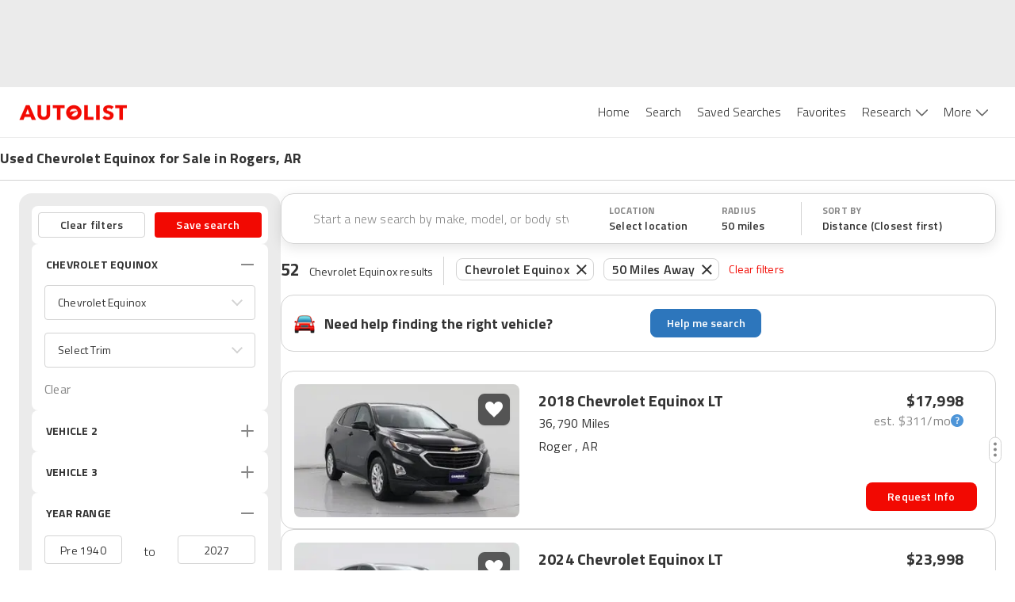

--- FILE ---
content_type: text/html; charset=utf-8
request_url: https://www.autolist.com/chevrolet-equinox-rogers-ar
body_size: 114346
content:
<!DOCTYPE html><html lang="en"><head><meta charSet="utf-8"/><meta content="width=device-width, initial-scale=1.0, user-scalable=yes, minimum-scale=1.0, maximum-scale=2.0" name="viewport" class="jsx-3607565305 jsx-3408185117"/><link rel="shortcut icon" href="[data-uri]"/><link href="https://www.autolist.com/chevrolet-equinox-rogers-ar" rel="canonical"/><meta content="#ffffff" name="msapplication-TileColor"/><meta content="#ffffff" name="theme-color"/><meta content="1200" property="og:image:width"/><meta content="630" property="og:image:height"/><meta content="50 Best Rogers Used Chevrolet Equinox for Sale, Savings from $2,859" name="twitter:title"/><meta content="Here are the top Chevrolet Equinox listings in Rogers, AR for Sale ASAP. View photos, features and more. What will be your next ride?" name="twitter:description"/><meta content="summary_large_image" name="twitter:card"/><meta content="@autolistcom" name="twitter:site"/><meta content="[data-uri]" name="twitter:image"/><meta content="[data-uri]" name="msapplication-TileImage"/><meta content="[data-uri]" property="og:image"/><title class="jsx-3607565305 jsx-3408185117">50 Best Rogers Used Chevrolet Equinox for Sale, Savings from $2,859</title><meta content="app-id=com.autolist.autolist" name="google-play-app" class="jsx-3607565305 jsx-3408185117"/><meta content="app-id=B013TNEL8Q" name="kindle-fire-app" class="jsx-3607565305 jsx-3408185117"/><meta content="app-id=1058636900" name="apple-itunes-app" class="jsx-3607565305 jsx-3408185117"/><meta http-equiv="X-UA-Compatible" content="IE=edge" class="jsx-3607565305 jsx-3408185117"/><link rel="alternate" hrefLang="x-default" href="https://www.autolist.com/chevrolet-equinox-rogers-ar" class="jsx-3607565305 jsx-3408185117"/><link rel="alternate" hrefLang="en-US" href="https://www.autolist.com/chevrolet-equinox-rogers-ar" class="jsx-3607565305 jsx-3408185117"/><link rel="alternate" hrefLang="es-US" href="https://www.autolist.com/es/chevrolet-equinox-rogers-ar" class="jsx-3607565305 jsx-3408185117"/><link href="android-app://com.autolist.autolist/autolist/search?make=Chevrolet&amp;model=Equinox&amp;latitude=36.317204763572&amp;longitude=-94.1514681899993&amp;sort_new_cars_last=true&amp;locale=en&amp;sort_filter=distance%3Aasc" rel="alternate" class="jsx-3607565305 jsx-3408185117"/><meta content="Here are the top Chevrolet Equinox listings in Rogers, AR for Sale ASAP. View photos, features and more. What will be your next ride?" name="description" class="jsx-3607565305 jsx-3408185117"/><meta content="1386838238233125" property="fb:app_id" class="jsx-3607565305 jsx-3408185117"/><meta content="50 Best Rogers Used Chevrolet Equinox for Sale, Savings from $2,859" property="twitter:title" class="jsx-3607565305 jsx-3408185117"/><meta content="Here are the top Chevrolet Equinox listings in Rogers, AR for Sale ASAP. View photos, features and more. What will be your next ride?" property="twitter:description" class="jsx-3607565305 jsx-3408185117"/><meta name="ROBOTS" content="INDEX, FOLLOW" class="jsx-3607565305 jsx-3408185117"/><meta content="https://www.autolist.com/chevrolet-equinox-rogers-ar" property="og:url" class="jsx-3607565305 jsx-3408185117"/><meta content="Autolist" property="og:site_name" class="jsx-3607565305 jsx-3408185117"/><meta content="en" property="og:locale" class="jsx-3607565305 jsx-3408185117"/><meta content="50 Best Rogers Used Chevrolet Equinox for Sale, Savings from $2,859" property="og:title" class="jsx-3607565305 jsx-3408185117"/><meta content="[data-uri]" property="og:image" class="jsx-3607565305 jsx-3408185117"/><meta content="website" property="og:type" class="jsx-3607565305 jsx-3408185117"/><meta content="Here are the top Chevrolet Equinox listings in Rogers, AR for Sale ASAP. View photos, features and more. What will be your next ride?" property="og:description" class="jsx-3607565305 jsx-3408185117"/><link href="https://production-assets1.autolist.com/assets/apple-icon-57x57-64229a979fda0ea26ab7bb9b029378997744fda466f3c002c7755b0e4393931f.png" rel="apple-touch-icon" sizes="57x57" class="jsx-3607565305 jsx-3408185117"/><link href="https://production-assets2.autolist.com/assets/apple-icon-60x60-e5fe3cb221cf95e144a36483277b73f10f5b54d0a4944343027698f062f670fa.png" rel="apple-touch-icon" sizes="60x60" class="jsx-3607565305 jsx-3408185117"/><link href="https://production-assets0.autolist.com/assets/apple-icon-72x72-3a5b62d250e21f275a7014261e71da906cd01e905604c6ed25242409652901f7.png" rel="apple-touch-icon" sizes="72x72" class="jsx-3607565305 jsx-3408185117"/><link href="https://production-assets1.autolist.com/assets/apple-icon-76x76-d5568feb81a859e718f93baef5b68ff8aa00ac4c291221513f9b307168142088.png" rel="apple-touch-icon" sizes="76x76" class="jsx-3607565305 jsx-3408185117"/><link href="https://production-assets2.autolist.com/assets/apple-icon-114x114-e04772f340dacadbd18a5e2f85b682c486b911f8658f0d6d7294fb02285d8ca2.png" rel="apple-touch-icon" sizes="114x114" class="jsx-3607565305 jsx-3408185117"/><link href="https://production-assets2.autolist.com/assets/apple-icon-120x120-21bcaae867ee887e84dd85bed69c5242a69dd8710b65a5951e76af2acd020a23.png" rel="apple-touch-icon" sizes="120x120" class="jsx-3607565305 jsx-3408185117"/><link href="https://production-assets0.autolist.com/assets/apple-icon-144x144-497ab60279119e4c12ce548da7bc2c53a7d225df10b37d221aa1e093639296ca.png" rel="apple-touch-icon" sizes="144x144" class="jsx-3607565305 jsx-3408185117"/><link href="https://production-assets2.autolist.com/assets/apple-icon-152x152-b32eff1616b547a5b346927dee7a6a64034e68d9439feb7ad7d47b3b642c5eee.png" rel="apple-touch-icon" sizes="152x152" class="jsx-3607565305 jsx-3408185117"/><link href="https://production-assets0.autolist.com/assets/apple-icon-180x180-2e697e249bc91bf44e32aeb8b81878e8126b9ee9502268ea5f3abbc529751d24.png" rel="apple-touch-icon" sizes="180x180" class="jsx-3607565305 jsx-3408185117"/><link href="https://production-assets2.autolist.com/assets/android-icon-192x192-bd9b531617caf45b447fac222e140dad09c55aa725bf28fe44fa69063eee2094.png" rel="icon" sizes="192x192" type="image/png" class="jsx-3607565305 jsx-3408185117"/><link href="https://production-assets2.autolist.com/assets/favicon-32x32-aff0c87cf69872e1d52e714f6d22c1f7e65f1c6d20c28cd0f70d642a8b9e118c.png" rel="icon" sizes="32x32" type="image/png" class="jsx-3607565305 jsx-3408185117"/><link href="https://production-assets2.autolist.com/assets/favicon-96x96-e767a6da33d448eaa874ca2a001c4ccca9484da04e1ace5c6f5fee2ba4817793.png" rel="icon" sizes="96x96" type="image/png" class="jsx-3607565305 jsx-3408185117"/><link href="https://production-assets2.autolist.com/assets/favicon-16x16-6db5d1fe9c2d3af140700326eeb8d4008b0a4cbeacabb985cdead4ca4dc76e96.png" rel="icon" sizes="16x16" type="image/png" class="jsx-3607565305 jsx-3408185117"/><link href="https://production-assets0.autolist.com/assets/favicos-75592a017d24b979ebf9c64e391f1bb43abed696d2e7704c9f8d05c07e6c703c.json" rel="manifest" class="jsx-3607565305 jsx-3408185117"/><meta name="next-head-count" content="52"/><link rel="manifest" href="/static/app-manifest/index.json"/><link rel="preload" href="https://web-assets-production.autolist.com/_next/static/media/f9fa7964f036c69d-s.p.woff2" as="font" type="font/woff2" crossorigin="anonymous" data-next-font="size-adjust"/><link rel="preload" href="https://web-assets-production.autolist.com/_next/static/media/ed9cb87f7cefa820-s.p.woff2" as="font" type="font/woff2" crossorigin="anonymous" data-next-font="size-adjust"/><link rel="preload" href="https://web-assets-production.autolist.com/_next/static/media/c95d4fce0b415528-s.p.woff2" as="font" type="font/woff2" crossorigin="anonymous" data-next-font="size-adjust"/><link rel="preload" href="https://web-assets-production.autolist.com/_next/static/media/56b5d6ac638045ae-s.p.woff2" as="font" type="font/woff2" crossorigin="anonymous" data-next-font="size-adjust"/><link rel="preload" href="https://web-assets-production.autolist.com/_next/static/css/b1206495828d01f7.css" as="style"/><link rel="preload" href="https://web-assets-production.autolist.com/_next/static/css/fd4d614efce69d3e.css" as="style"/><link rel="preload" as="image" imageSrcSet="/_next/image?url=https%3A%2F%2Fstatic.cargurus.com%2Fimages%2Fforsale%2F2026%2F01%2F14%2F09%2F41%2F2018_chevrolet_equinox-pic-4750112089382852297-1024x768.jpeg%3Fio%3Dtrue%26width%3D320%26format%3Djpeg&amp;w=384&amp;q=75 384w, /_next/image?url=https%3A%2F%2Fstatic.cargurus.com%2Fimages%2Fforsale%2F2026%2F01%2F14%2F09%2F41%2F2018_chevrolet_equinox-pic-4750112089382852297-1024x768.jpeg%3Fio%3Dtrue%26width%3D320%26format%3Djpeg&amp;w=640&amp;q=75 640w, /_next/image?url=https%3A%2F%2Fstatic.cargurus.com%2Fimages%2Fforsale%2F2026%2F01%2F14%2F09%2F41%2F2018_chevrolet_equinox-pic-4750112089382852297-1024x768.jpeg%3Fio%3Dtrue%26width%3D320%26format%3Djpeg&amp;w=750&amp;q=75 750w, /_next/image?url=https%3A%2F%2Fstatic.cargurus.com%2Fimages%2Fforsale%2F2026%2F01%2F14%2F09%2F41%2F2018_chevrolet_equinox-pic-4750112089382852297-1024x768.jpeg%3Fio%3Dtrue%26width%3D320%26format%3Djpeg&amp;w=828&amp;q=75 828w, /_next/image?url=https%3A%2F%2Fstatic.cargurus.com%2Fimages%2Fforsale%2F2026%2F01%2F14%2F09%2F41%2F2018_chevrolet_equinox-pic-4750112089382852297-1024x768.jpeg%3Fio%3Dtrue%26width%3D320%26format%3Djpeg&amp;w=1080&amp;q=75 1080w, /_next/image?url=https%3A%2F%2Fstatic.cargurus.com%2Fimages%2Fforsale%2F2026%2F01%2F14%2F09%2F41%2F2018_chevrolet_equinox-pic-4750112089382852297-1024x768.jpeg%3Fio%3Dtrue%26width%3D320%26format%3Djpeg&amp;w=1200&amp;q=75 1200w, /_next/image?url=https%3A%2F%2Fstatic.cargurus.com%2Fimages%2Fforsale%2F2026%2F01%2F14%2F09%2F41%2F2018_chevrolet_equinox-pic-4750112089382852297-1024x768.jpeg%3Fio%3Dtrue%26width%3D320%26format%3Djpeg&amp;w=1920&amp;q=75 1920w, /_next/image?url=https%3A%2F%2Fstatic.cargurus.com%2Fimages%2Fforsale%2F2026%2F01%2F14%2F09%2F41%2F2018_chevrolet_equinox-pic-4750112089382852297-1024x768.jpeg%3Fio%3Dtrue%26width%3D320%26format%3Djpeg&amp;w=2048&amp;q=75 2048w, /_next/image?url=https%3A%2F%2Fstatic.cargurus.com%2Fimages%2Fforsale%2F2026%2F01%2F14%2F09%2F41%2F2018_chevrolet_equinox-pic-4750112089382852297-1024x768.jpeg%3Fio%3Dtrue%26width%3D320%26format%3Djpeg&amp;w=3840&amp;q=75 3840w" imageSizes="(max-width: 640px) 100vw, (max-width: 1024px) 50vw, 817px" fetchPriority="high"/><script type="text/javascript">window.alSentryConfig = {"environment":"production","dsn":"https://176afab24ccb4832b08231dd6a304bbd@sentry.io/1244206","tracesSampleRate":0.075,"release":"AL-WEB-ec2848950df33ba0d0287bf8adcf294c4a1ab2c6","debug":false};</script><script type="text/javascript">window.__ENV__ = {"EMAIL_VALIDATOR_URL":"https://www.autolist.com/api/email_validation","PHONE_VALIDATOR_URL":"https://www.autolist.com/api/phone_check","AUTOLIST_API_URL":"https://www.autolist.com","DEALER_PAGES_API_URL":"https://yligh314xb.execute-api.us-east-1.amazonaws.com/production/api/dealer_pages","CLIENT_GATEWAY_URL":"https://www.autolist.com","COMPARISONS_API_URL":"https://3hpkht5dzk.execute-api.us-east-1.amazonaws.com/production/api/comparisons","CONTENT_API_URL":"https://g9ra0nyvkb.execute-api.us-east-1.amazonaws.com/production/api","LOOKUP_API_URL":"https://www.autolist.com/api/lookup","GOOGLE_OAUTH_CLIENT_ID":"760195227720-jn6bogaqb4e5g2ae9eocnamkcmfo1cii.apps.googleusercontent.com","COGNITO_IDENTITY_POOL_ID":"us-east-1:62ec33f5-ed54-42af-8ba8-35b309910611","NODE_ENV":"production","GOOGLE_MAPS_API_KEY":"AIzaSyDO4DnfznwuZKhvcvWM-Cf4J-_kjXU939o","REDIS_URL":"rediss://default:7WqhoeTGupVyyVBNg3EZrZpTSE07qCmmRnKQ8q6F@master.web-production.fo9mxw.use1.cache.amazonaws.com:6379","AUTH_ENABLED":true,"AUTH_TOKEN_GENERATOR_URL":"https://campaigns.autolist.com/token","HOST":"www.autolist.com","DEBUG_EVENTS":false,"EVENTS_KINESIS_STREAM_NAME":"events-prod-kinesis-stream","EVENTS_KINESIS_ENDPOINT":"https://events-prod.autolist.com","IMAGE_TAG":"production-ec284895-20260115-230405","GOOGLE_ADWORDS_CONVERSION_ID_NEW":"953486259","GOOGLE_ADWORDS_CONVERSION_ID_OLD":"1041740404","FIREBASE_API_KEY":"AIzaSyBG3UcpIvWuV4hF0b0XUx1xqbpWna_a4O8","FIREBASE_AUTH_DOMAIN":"auto-list-ga.firebaseapp.com","FIREBASE_DATABASE_URL":"https://auto-list-ga.firebaseio.com","FIREBASE_PROJECT_ID":"auto-list-ga","FIREBASE_APP_ID":"1:760195227720:web:65d9c0d4f19c5ea991387d","FIREBASE_MEASUREMENT_ID":"G-8NHRHYYXPN","OPTIMIZELY_LIB_KEY":"XyqgfY6d2GQBtiEZfDvzY"};</script><link rel="stylesheet" href="https://web-assets-production.autolist.com/_next/static/css/b1206495828d01f7.css" data-n-g=""/><link rel="stylesheet" href="https://web-assets-production.autolist.com/_next/static/css/fd4d614efce69d3e.css" data-n-p=""/><noscript data-n-css=""></noscript><script defer="" noModule="" src="https://web-assets-production.autolist.com/_next/static/chunks/polyfills-42372ed130431b0a.js"></script><script src="https://cdnjs.cloudflare.com/polyfill/v3/polyfill.min.js?version=4.8.0&amp;features=IntersectionObserver%2CObject.fromEntries" defer="" data-nscript="beforeInteractive"></script><script src="https://web-assets-production.autolist.com/_next/static/chunks/webpack-0f18d93839b05170.js" defer=""></script><script src="https://web-assets-production.autolist.com/_next/static/chunks/framework-67d6094dd79eef52.js" defer=""></script><script src="https://web-assets-production.autolist.com/_next/static/chunks/main-d96b5d43455ba200.js" defer=""></script><script src="https://web-assets-production.autolist.com/_next/static/chunks/pages/_app-400ddc4fc34de72d.js" defer=""></script><script src="https://web-assets-production.autolist.com/_next/static/chunks/23918f63-415b5542ae682bb8.js" defer=""></script><script src="https://web-assets-production.autolist.com/_next/static/chunks/5c0b189e-595b3647ae6b1f6b.js" defer=""></script><script src="https://web-assets-production.autolist.com/_next/static/chunks/4014-07349d7b5c5a1d02.js" defer=""></script><script src="https://web-assets-production.autolist.com/_next/static/chunks/2429-d598efd43ce7c752.js" defer=""></script><script src="https://web-assets-production.autolist.com/_next/static/chunks/8458-674e37409b65ad0b.js" defer=""></script><script src="https://web-assets-production.autolist.com/_next/static/chunks/5675-da503f269a094f8f.js" defer=""></script><script src="https://web-assets-production.autolist.com/_next/static/chunks/4848-3d69c3c0af3c05d8.js" defer=""></script><script src="https://web-assets-production.autolist.com/_next/static/chunks/8718-966c70dd32596cee.js" defer=""></script><script src="https://web-assets-production.autolist.com/_next/static/chunks/4453-e7b03a3c0836ed7d.js" defer=""></script><script src="https://web-assets-production.autolist.com/_next/static/chunks/2254-95864cdd61452871.js" defer=""></script><script src="https://web-assets-production.autolist.com/_next/static/chunks/2407-a7bbfd23123e8f31.js" defer=""></script><script src="https://web-assets-production.autolist.com/_next/static/chunks/8215-1afec3e2163b7c16.js" defer=""></script><script src="https://web-assets-production.autolist.com/_next/static/chunks/3026-39ac8043ff6f08ef.js" defer=""></script><script src="https://web-assets-production.autolist.com/_next/static/chunks/5209-31e59a803af8a2f5.js" defer=""></script><script src="https://web-assets-production.autolist.com/_next/static/chunks/9160-5dc1fed7e9e5813b.js" defer=""></script><script src="https://web-assets-production.autolist.com/_next/static/chunks/7861-de208b96be5f923b.js" defer=""></script><script src="https://web-assets-production.autolist.com/_next/static/chunks/8502-1510917595789284.js" defer=""></script><script src="https://web-assets-production.autolist.com/_next/static/chunks/3761-f1c18a0ea619cdd3.js" defer=""></script><script src="https://web-assets-production.autolist.com/_next/static/chunks/pages/%5BparentPage%5D-0a0a0882e62c14c0.js" defer=""></script><script src="https://web-assets-production.autolist.com/_next/static/g1Ps4t9LD2GK_l-dyBi4Y/_buildManifest.js" defer=""></script><script src="https://web-assets-production.autolist.com/_next/static/g1Ps4t9LD2GK_l-dyBi4Y/_ssgManifest.js" defer=""></script><style id="__jsx-2211740523">.ad.jsx-2211740523{min-width:728px;min-height:90px;display:none;-webkit-box-pack:center;-webkit-justify-content:center;-moz-box-pack:center;-ms-flex-pack:center;justify-content:center}@media(min-width:992px)and (max-width:999999999px){.ad.jsx-2211740523{display:flex}}</style><style id="__jsx-3775511464">.ad.jsx-3775511464{min-width:728px;min-height:90px;display:none;-webkit-box-pack:center;-webkit-justify-content:center;-moz-box-pack:center;-ms-flex-pack:center;justify-content:center}@media(min-width:768px)and (max-width:991px){.ad.jsx-3775511464{display:flex}}</style><style id="__jsx-da7c9dd622ee99fa">.ad.jsx-da7c9dd622ee99fa{text-align:center}.with-auto-margin.jsx-da7c9dd622ee99fa{margin:0 auto}</style><style id="__jsx-3345465579">.leaderboard-ads-container.jsx-3345465579{background-color:#EBEBEB}@media(min-width:768px){.leaderboard-ads-container.jsx-3345465579{padding:10px 0}}</style><style id="__jsx-1692539709">.logo.jsx-1692539709{display:inline-block;width:137px;height:20px;background-image:url("[data-uri]");-webkit-background-size:137px 20px;-moz-background-size:137px 20px;-o-background-size:137px 20px;background-size:137px 20px;background-repeat:no-repeat}</style><style id="__jsx-87a6528d27b61b9e">.link.jsx-87a6528d27b61b9e{background-color:white;color:#333333;font-size:16px;font-weight:300;position:relative;display:inline-block;border:none;padding:20px 10px 20px 10px;cursor:pointer;text-decoration:none}.link.active.jsx-87a6528d27b61b9e,.link.jsx-87a6528d27b61b9e:hover{color:#F20902}</style><style id="__jsx-43337616">.navbar-desktop-bar.jsx-43337616{position:relative;height:3px;width:100%;background-color:#F20902;display:none;z-index:1}.active.jsx-43337616{display:block}</style><style id="__jsx-6a963ad179e5b6da">.navbar-desktop-list-item.jsx-6a963ad179e5b6da{padding:0}</style><style id="__jsx-3138283512">.dropdown.jsx-3138283512{padding-right:16px;height:63px;padding-bottom:10px}.arrow.jsx-3138283512{position:relative;display:inline-block;background-image:url([data-uri]);height:9px;width:15px;-webkit-background-size:100%auto;-moz-background-size:100%auto;-o-background-size:100%auto;background-size:100%auto;top:0px;left:6px;background-repeat:no-repeat;background-position:0 0px}.active-arrow.jsx-3138283512{background-position:0 -27px}</style><style id="__jsx-5e09a9ee2cfdc048">.navbar-desktop-list.jsx-5e09a9ee2cfdc048{margin:0;padding:0;list-style-type:none;display:-webkit-box;display:-webkit-flex;display:-moz-box;display:-ms-flexbox;display:flex}nav.jsx-5e09a9ee2cfdc048{text-align:right;height:63px}</style><style id="__jsx-785817904">.navbar-mobile-hamburger-button.jsx-785817904{width:100%;display:-webkit-box;display:-webkit-flex;display:-moz-box;display:-ms-flexbox;display:flex;-webkit-box-orient:vertical;-webkit-box-direction:normal;-webkit-flex-direction:column;-moz-box-orient:vertical;-moz-box-direction:normal;-ms-flex-direction:column;flex-direction:column;-webkit-box-pack:justify;-webkit-justify-content:space-between;-moz-box-pack:justify;-ms-flex-pack:justify;justify-content:space-between;height:20px;background:none;border:none;margin-top:5px}.bar.jsx-785817904{background-color:#565656;height:1px;-webkit-border-radius:1px;-moz-border-radius:1px;border-radius:1px;width:20px}</style><style id="__jsx-3139143118">.navbar-mobile-dropdown-list-link.jsx-3139143118{height:56px;font-size:14px;padding-left:40px;line-height:60px}.navbar-mobile-dropdown-list-link.active.jsx-3139143118{border-left-color:#F20902;border-left-style:solid;border-left-width:5px;padding-left:35px}.navbar-mobile-dropdown-list-anchor.jsx-3139143118{color:black;font-size:16px}a.jsx-3139143118:hover{text-decoration:none}</style><style id="__jsx-2545277187">nav.jsx-2545277187{background-color:white;z-index:1000;position:fixed;top:0px;right:-10px;width:275px;padding-right:30px;height:100vh}.navbar-mobile-dropdown-list.jsx-2545277187{padding-left:0px;list-style-type:none;margin-top:0px}.close-container.jsx-2545277187{display:-webkit-box;display:-webkit-flex;display:-moz-box;display:-ms-flexbox;display:flex;-webkit-box-align:end;-webkit-align-items:flex-end;-moz-box-align:end;-ms-flex-align:end;align-items:flex-end;-webkit-box-orient:vertical;-webkit-box-direction:normal;-webkit-flex-direction:column;-moz-box-orient:vertical;-moz-box-direction:normal;-ms-flex-direction:column;flex-direction:column}.close.jsx-2545277187{height:20px;width:20px;background-image:url("[data-uri]");-webkit-background-size:20px 20px;-moz-background-size:20px 20px;-o-background-size:20px 20px;background-size:20px 20px;background-color:transparent;background-repeat:no-repeat;border:none;margin-top:20px;margin-bottom:20px}.download-app-button.jsx-2545277187{display:block;height:40px;width:150px;margin-left:37px;padding:10px 0px;color:white;background-color:#F20902;text-transform:uppercase;-webkit-border-radius:8px;-moz-border-radius:8px;border-radius:8px;margin-top:20px;font-size:15px;letter-spacing:.2px;font-weight:600;text-align:center}.download-app-button.jsx-2545277187:focus{text-decoration:none}</style><style id="__jsx-5f6450d7828dbae9">.overlay.jsx-5f6450d7828dbae9{opacity:.35;background-color:black;position:fixed;height:100%;width:100%;left:0px;top:0px;z-index:5}</style><style id="__jsx-95cc9226495b8135">nav.jsx-95cc9226495b8135{display:block}@media screen and (min-width:991px){nav.jsx-95cc9226495b8135{display:none}}</style><style id="__jsx-1907fc8e88a53990">nav.jsx-1907fc8e88a53990{display:none}@media screen and (min-width:991px){nav.jsx-1907fc8e88a53990{display:inline-block}}</style><style id="__jsx-1813665793">header.jsx-1813665793{position:relative;z-index:600;border-bottom:1px solid #EBEBEB;background-color:white}.al-container.jsx-1813665793{display:-webkit-box;display:-webkit-flex;display:-moz-box;display:-ms-flexbox;display:flex;-webkit-box-pack:justify;-webkit-justify-content:space-between;-moz-box-pack:justify;-ms-flex-pack:justify;justify-content:space-between;-webkit-box-align:center;-webkit-align-items:center;-moz-box-align:center;-ms-flex-align:center;align-items:center;height:63px;margin-right:auto;margin-left:auto;padding-left:15px;padding-right:15px}@media(min-width:768px){.al-container.jsx-1813665793{width:750px}}@media(min-width:992px){.al-container.jsx-1813665793{width:970px}}@media(min-width:1200px){.al-container.jsx-1813665793{width:100%;padding-left:24px;padding-right:24px}}@media(max-width:768px){header.jsx-1813665793{position:relative;width:100%}}</style><style id="__jsx-1243902897">.banner-title.jsx-1243902897{font-size:14px;line-height:18px;font-weight:600}.banner-row.jsx-1243902897{width:100%;display:-webkit-box;display:-webkit-flex;display:-moz-box;display:-ms-flexbox;display:flex;-webkit-box-pack:center;-webkit-justify-content:center;-moz-box-pack:center;-ms-flex-pack:center;justify-content:center;border-bottom:1px solid #D3D3D3}.banner-title-wrapper.jsx-1243902897{max-width:1392px;width:100%}.banner-container.jsx-1243902897{margin-bottom:1px;display:-webkit-box;display:-webkit-flex;display:-moz-box;display:-ms-flexbox;display:flex;-webkit-box-orient:vertical;-webkit-box-direction:normal;-webkit-flex-direction:column;-moz-box-orient:vertical;-moz-box-direction:normal;-ms-flex-direction:column;flex-direction:column;font-weight:700;font-size:18px;line-height:22px;letter-spacing:.2px;height:52px;width:100%;-webkit-box-pack:center;-webkit-justify-content:center;-moz-box-pack:center;-ms-flex-pack:center;justify-content:center;padding-left:16px}.banner-content.jsx-1243902897{width:100%;display:-webkit-box;display:-webkit-flex;display:-moz-box;display:-ms-flexbox;display:flex;-webkit-box-pack:center;-webkit-justify-content:center;-moz-box-pack:center;-ms-flex-pack:center;justify-content:center}@media(min-width:992px){.banner-container.jsx-1243902897{padding-left:24px}.banner-title.jsx-1243902897{font-size:18px;line-height:22px;font-weight:bold}}@media(min-width:1200px){.banner-container.jsx-1243902897{padding-left:0}}</style><style id="__jsx-2154937870">.icon.jsx-2154937870{height:36px;width:36px;-webkit-background-size:cover;-moz-background-size:cover;-o-background-size:cover;background-size:cover}.icon-text.jsx-2154937870{font-family:'__Titillium_Web_e0c16e', '__Titillium_Web_Fallback_e0c16e', 'Helvetica', 'Arial', 'sans-serif';font-style:normal;font-weight:400;font-size:10px;line-height:12px;letter-spacing:.2px;color:#333333;text-transform:uppercase}.sort-icon.jsx-2154937870{background:url([data-uri])}.filter-icon.jsx-2154937870{background:url([data-uri])}</style><style id="__jsx-2603338069">
  .filters-modal-paper {
    width: 100%;
  }
  @media (min-width: 600px) {
    .filters-modal-paper {
      width: 360px;
      right: 0;
    }
  }
  .filters-modal-header {
    background-color: #FFFFFF;
    position: sticky;
    top: 0;
    z-index: 20;
    border-bottom: 1px solid #D3D3D3;
  }
  .filters-modal-header-top-row {
    display: flex;
    flex-direction: row;
    justify-content: space-between;
    padding: 16px;
  }
  .filters-modal-header-title {
    color: #333333;
    font-family: '__Titillium_Web_e0c16e', '__Titillium_Web_Fallback_e0c16e', 'Helvetica', 'Arial', 'sans-serif';
    font-weight: 700;
    font-size: 22px;
    line-height: 32px;
    letter-spacing: 0.2px;
    text-transform: none;
  }
  .filters-modal-filters-list-outer {
    overflow: scroll;
    display: flex;
    flex-direction: column;
    flex-grow: 1;
  }
  .filters-modal-filters-list {
    background-color: #EBEBEB;
    display: flex;
    flex-direction: column;
    flex-grow: 1;
    justify-content: flex-start;
    padding: 16px;
  }
  .filters-modal-footer {
    background-color: #FFFFFF;
    width: 100%;
    position: sticky;
    bottom: 0;
    border-top: 1px solid #D3D3D3;
    height: 68px;
  }
  html {
    position: ;
    width: ;
  }

      </style><style id="__jsx-2718334321">.autos-pill.jsx-2718334321{position:relative;padding:1px 10px;padding-right:30px;color:#333;font-size:14px;border:1px solid#d3d3d3;-webkit-border-radius:8px;-moz-border-radius:8px;border-radius:8px;font-family:'__Titillium_Web_e0c16e', '__Titillium_Web_Fallback_e0c16e', 'Helvetica', 'Arial', 'sans-serif';font-weight:600;font-size:16px;line-height:24px;letter-spacing:.2px;margin:0 6px;position:relative;top:-.5px}.autos-pill.jsx-2718334321:first-child{margin-left:4px}.autos-pill-close.jsx-2718334321{height:100%;position:absolute;top:0px;right:0px;cursor:pointer;padding:2px 8px 0 6px}@media(max-width:1200px){.filter-pills-list.jsx-2718334321{display:none}}@media(min-width:768px){.autos-pill.jsx-2718334321{margin-bottom:9px}}</style><style id="__jsx-f8b464508499b4cb">.filter-pills-list.jsx-f8b464508499b4cb{padding:12px;overflow-x:auto;overflow-y:hidden;width:100%;display:-webkit-box;display:-webkit-flex;display:-moz-box;display:-ms-flexbox;display:flex;width:100vw;white-space:nowrap}.clear-filters-button.jsx-f8b464508499b4cb{font-family:'__Titillium_Web_e0c16e', '__Titillium_Web_Fallback_e0c16e', 'Helvetica', 'Arial', 'sans-serif';font-style:normal;font-weight:400;font-size:14px;line-height:20px;letter-spacing:.2px;display:-webkit-box;display:-webkit-flex;display:-moz-box;display:-ms-flexbox;display:flex;-webkit-box-align:center;-webkit-align-items:center;-moz-box-align:center;-ms-flex-align:center;align-items:center;color:#f20902;margin-left:6px;cursor:pointer;background:none;border:none;padding:0;outline:inherit}.filter-pills-border.jsx-f8b464508499b4cb{display:none;height:36px;width:1px;margin:0 12px;background:#D3D3D3}@media(min-width:768px){.filter-pills-border.jsx-f8b464508499b4cb{display:-webkit-box;display:-webkit-flex;display:-moz-box;display:-ms-flexbox;display:flex}.filter-pills-list.jsx-f8b464508499b4cb{padding:2px 12px 9px 0px;overflow-x:auto;width:100%;display:-webkit-box;display:-webkit-flex;display:-moz-box;display:-ms-flexbox;display:flex;-webkit-flex-flow:wrap;-ms-flex-flow:wrap;flex-flow:wrap}.clear-filters-button.jsx-f8b464508499b4cb{margin-bottom:9px}}</style><style id="__jsx-9359bc0181b999c7">.mobile-text-search-container.jsx-9359bc0181b999c7{display:-webkit-box;display:-webkit-flex;display:-moz-box;display:-ms-flexbox;display:flex;-webkit-box-orient:horizontal;-webkit-box-direction:normal;-webkit-flex-direction:row;-moz-box-orient:horizontal;-moz-box-direction:normal;-ms-flex-direction:row;flex-direction:row;-webkit-box-pack:center;-webkit-justify-content:center;-moz-box-pack:center;-ms-flex-pack:center;justify-content:center;-webkit-box-align:center;-webkit-align-items:center;-moz-box-align:center;-ms-flex-align:center;align-items:center;padding:0 4px 0 16px;-webkit-box-shadow:0px 1px 0px #D3D3D3;-moz-box-shadow:0px 1px 0px #D3D3D3;box-shadow:0px 1px 0px #D3D3D3;width:100vw;height:64px}@media(min-width:768px){.mobile-text-search-container.jsx-9359bc0181b999c7,.filters-mobile.jsx-9359bc0181b999c7{display:none}}.filters-mobile.jsx-9359bc0181b999c7{-webkit-box-shadow:0px 1px 0px #D3D3D3;-moz-box-shadow:0px 1px 0px #D3D3D3;box-shadow:0px 1px 0px #D3D3D3}.search-icon.jsx-9359bc0181b999c7{height:26px;width:26px;background:url([data-uri]);-webkit-background-size:cover;-moz-background-size:cover;-o-background-size:cover;background-size:cover}</style><style id="__jsx-2540554202">.search-input-wrapper.jsx-2540554202{display:-webkit-box;display:-webkit-flex;display:-moz-box;display:-ms-flexbox;display:flex;-webkit-box-flex:1;-webkit-flex-grow:1;-moz-box-flex:1;-ms-flex-positive:1;flex-grow:1;-webkit-box-align:center;-webkit-align-items:center;-moz-box-align:center;-ms-flex-align:center;align-items:center;background-color:white;-webkit-border-radius:4px;-moz-border-radius:4px;border-radius:4px}.search-input-adornment.jsx-2540554202{display:-webkit-box;display:-webkit-flex;display:-moz-box;display:-ms-flexbox;display:flex;-webkit-box-align:center;-webkit-align-items:center;-moz-box-align:center;-ms-flex-align:center;align-items:center}.search-input.jsx-2540554202{-webkit-box-flex:1;-webkit-flex-grow:1;-moz-box-flex:1;-ms-flex-positive:1;flex-grow:1;border:none;outline:none;padding:8px;font-family:inherit;font-style:normal;font-weight:400;font-size:16px;line-height:24px;letter-spacing:.2px;background-color:transparent;cursor:pointer;color:#333333}.search-input.jsx-2540554202::-webkit-input-placeholder{color:#888888;font-weight:300}.search-input.jsx-2540554202:-moz-placeholder{color:#888888;font-weight:300}.search-input.jsx-2540554202::-moz-placeholder{color:#888888;font-weight:300}.search-input.jsx-2540554202:-ms-input-placeholder{color:#888888;font-weight:300}.search-input.jsx-2540554202::-ms-input-placeholder{color:#888888;font-weight:300}.search-input.jsx-2540554202::placeholder{color:#888888;font-weight:300}</style><style id="__jsx-bc6a0fccd0594034">.app-bar.jsx-bc6a0fccd0594034{width:100%;display:-webkit-box;display:-webkit-flex;display:-moz-box;display:-ms-flexbox;display:flex;-webkit-box-orient:vertical;-webkit-box-direction:normal;-webkit-flex-direction:column;-moz-box-orient:vertical;-moz-box-direction:normal;-ms-flex-direction:column;flex-direction:column;-webkit-box-sizing:border-box;-moz-box-sizing:border-box;box-sizing:border-box;background-color:#fff;position:-webkit-sticky;position:sticky;top:0;left:0;right:0;z-index:101}</style><style id="__jsx-2bcd62f88eb40ecb">.base-button.jsx-2bcd62f88eb40ecb{cursor:pointer;border:none;-webkit-border-radius:8px;-moz-border-radius:8px;border-radius:8px;font-weight:600;font-family:'__Titillium_Web_e0c16e', '__Titillium_Web_Fallback_e0c16e', 'Helvetica', 'Arial', 'sans-serif';cursor:pointer;text-decoration:none;display:-webkit-box;display:-webkit-flex;display:-moz-box;display:-ms-flexbox;display:flex;-webkit-box-align:center;-webkit-align-items:center;-moz-box-align:center;-ms-flex-align:center;align-items:center;letter-spacing:.2px;-webkit-box-pack:center;-webkit-justify-content:center;-moz-box-pack:center;-ms-flex-pack:center;justify-content:center;color:#FFFFFF;background-color:#F20902}.desktop-button.jsx-2bcd62f88eb40ecb{display:none}.large-button.jsx-2bcd62f88eb40ecb{width:80%;height:56px;font-size:18px}.small-button.jsx-2bcd62f88eb40ecb{width:140px;height:44px;font-size:16px}.tiny-button.jsx-2bcd62f88eb40ecb{width:140px;height:36px;font-size:14px;-webkit-border-radius:4px;-moz-border-radius:4px;border-radius:4px}.simple-button.jsx-2bcd62f88eb40ecb{border:none;-webkit-border-radius:8px;-moz-border-radius:8px;border-radius:8px;font-weight:600;font-family:'__Titillium_Web_e0c16e', '__Titillium_Web_Fallback_e0c16e', 'Helvetica', 'Arial', 'sans-serif';cursor:pointer;text-decoration:none;display:-webkit-box;display:-webkit-flex;display:-moz-box;display:-ms-flexbox;display:flex;-webkit-box-align:center;-webkit-align-items:center;-moz-box-align:center;-ms-flex-align:center;align-items:center;letter-spacing:.2px;-webkit-box-pack:center;-webkit-justify-content:center;-moz-box-pack:center;-ms-flex-pack:center;justify-content:center;color:#FFFFFF;background-color:#F20902}.gray-button.jsx-2bcd62f88eb40ecb{color:#333333;background-color:#EBEBEB}.transparent-button.jsx-2bcd62f88eb40ecb{color:#333333;background-color:#FFFFFF;-webkit-transition:background-color.15s ease.1s,color.15s ease.1s;-moz-transition:background-color.15s ease.1s,color.15s ease.1s;-o-transition:background-color.15s ease.1s,color.15s ease.1s;transition:background-color.15s ease.1s,color.15s ease.1s}.blue-button.jsx-2bcd62f88eb40ecb{color:#FFFFFF;background-color:#2D76BC}.submit-button.jsx-2bcd62f88eb40ecb{width:100%}.vdp-submit-button.jsx-2bcd62f88eb40ecb{width:100%;height:56px}.vdp-submit-button-disabled.jsx-2bcd62f88eb40ecb{width:100%;height:56px;opacity:.4}.save-button.jsx-2bcd62f88eb40ecb{height:54px;font-size:18px}.contact-bar-button.jsx-2bcd62f88eb40ecb{height:44px;font-size:16px;-webkit-flex-basis:100%;-ms-flex-preferred-size:100%;flex-basis:100%}.loading-button.jsx-2bcd62f88eb40ecb{width:280px;height:48px;margin:1px}.disabled.jsx-2bcd62f88eb40ecb{pointer-events:none;opacity:.4;color:rgb(255,255,255)}.base-button.jsx-2bcd62f88eb40ecb:active{background-color:#CC0000;color:#FFFFFF}.simple-button.jsx-2bcd62f88eb40ecb:hover{background-color:#CC0000;color:#FFFFFF}.gray-button.jsx-2bcd62f88eb40ecb:hover{background-color:#D3D3D3;color:#333333}.clear-button.jsx-2bcd62f88eb40ecb{background-color:#CC0000;color:#FFFFFF}.transparent-button.jsx-2bcd62f88eb40ecb:active{background-color:#EBEBEB;color:#333333;-webkit-transition:background-color 0s,color 0s;-moz-transition:background-color 0s,color 0s;-o-transition:background-color 0s,color 0s;transition:background-color 0s,color 0s}@media(min-width:768px){.transparent-button.jsx-2bcd62f88eb40ecb:hover{background-color:#EBEBEB;color:#333333;-webkit-transition:background-color 0s,color 0s;-moz-transition:background-color 0s,color 0s;-o-transition:background-color 0s,color 0s;transition:background-color 0s,color 0s}}.blue-button.jsx-2bcd62f88eb40ecb:hover{background-color:#4E95D8;color:#FFFFFF}@media(min-width:768px){.desktop-button.jsx-2bcd62f88eb40ecb{display:block}.contact-bar-button.jsx-2bcd62f88eb40ecb{-webkit-flex-basis:auto;-ms-flex-preferred-size:auto;flex-basis:auto;width:182px}}@media(min-width:850px){.qc-submit-button.jsx-2bcd62f88eb40ecb{height:56px}}@media(max-width:850px){.qc-submit-button.jsx-2bcd62f88eb40ecb{height:48px}}</style><style id="__jsx-c815659daec5bf79">.cta-row.jsx-c815659daec5bf79{display:-webkit-box;display:-webkit-flex;display:-moz-box;display:-ms-flexbox;display:flex;-webkit-box-orient:horizontal;-webkit-box-direction:normal;-webkit-flex-direction:row;-moz-box-orient:horizontal;-moz-box-direction:normal;-ms-flex-direction:row;flex-direction:row;-webkit-border-radius:8px;-moz-border-radius:8px;border-radius:8px}.cta-row.jsx-c815659daec5bf79 .clear-filter-button{border:1px solid #D3D3D3!important;color:#333333!important;font-family:'__Titillium_Web_e0c16e', '__Titillium_Web_Fallback_e0c16e', 'Helvetica', 'Arial', 'sans-serif'!important;font-weight:600!important;font-size:14px;line-height:20px;letter-spacing:.2px!important;text-transform:none;-webkit-border-radius:4px!important;-moz-border-radius:4px!important;border-radius:4px!important;height:32px}@media(min-width:600px){.cta-row.jsx-c815659daec5bf79{background:white;-webkit-box-pack:justify;-webkit-justify-content:space-between;-moz-box-pack:justify;-ms-flex-pack:justify;justify-content:space-between;padding:8px}.cta-row.jsx-c815659daec5bf79 button{width:135px}}.mobile-drawer.jsx-c815659daec5bf79{padding:0 0 16px 0;-webkit-justify-content:space-around;-ms-flex-pack:distribute;justify-content:space-around}.mobile-drawer.jsx-c815659daec5bf79 button{width:-webkit-calc((100% - 48px)/2);width:-moz-calc((100% - 48px)/2);width:calc((100% - 48px)/2)}</style><style id="__jsx-336e3ceafbfe7572">.plus-icon-outer-container.jsx-336e3ceafbfe7572{height:28px;width:28px;-webkit-border-radius:4px;-moz-border-radius:4px;border-radius:4px;position:relative}.plus-icon-outer-container.jsx-336e3ceafbfe7572:hover{background-color:#EBEBEB;cursor:pointer}.plus-icon-inner-container.jsx-336e3ceafbfe7572{position:absolute;height:16px;width:16px;top:6px;left:6px}.plus-icon.jsx-336e3ceafbfe7572{background-color:transparent;height:16px;width:16px}.plus-icon.jsx-336e3ceafbfe7572:before,.plus-icon.jsx-336e3ceafbfe7572:after{content:"";position:absolute;background-color:#888888;-webkit-transition:-webkit-transform.25s ease-out;-moz-transition:-moz-transform.25s ease-out;-o-transition:-o-transform.25s ease-out;transition:-webkit-transform.25s ease-out;transition:-moz-transform.25s ease-out;transition:-o-transform.25s ease-out;transition:transform.25s ease-out}.plus-icon.jsx-336e3ceafbfe7572:before{top:0;left:7px;width:2px;height:100%;-webkit-border-radius:1px;-moz-border-radius:1px;border-radius:1px}.plus-icon.jsx-336e3ceafbfe7572:after{top:7px;left:0;width:100%;height:2px;-webkit-border-radius:1px;-moz-border-radius:1px;border-radius:1px}.rotated.jsx-336e3ceafbfe7572:before{-webkit-transform:rotate(-90deg);-moz-transform:rotate(-90deg);-ms-transform:rotate(-90deg);-o-transform:rotate(-90deg);transform:rotate(-90deg)}</style><style id="__jsx-3855484721">.dropdown.jsx-3855484721{min-width:248px;-webkit-box-align:center;-webkit-align-items:center;-moz-box-align:center;-ms-flex-align:center;align-items:center;padding-left:16px;display:-webkit-box;display:-webkit-flex;display:-moz-box;display:-ms-flexbox;display:flex;-webkit-box-orient:horizontal;-webkit-box-direction:normal;-webkit-flex-direction:row;-moz-box-orient:horizontal;-moz-box-direction:normal;-ms-flex-direction:row;flex-direction:row;gap:8px;background-color:#FFFFFF;height:44px;-webkit-border-radius:4px;-moz-border-radius:4px;border-radius:4px;margin:0 16px 16px 16px;border:1px solid #D3D3D3;cursor:pointer;font-family:'__Titillium_Web_e0c16e', '__Titillium_Web_Fallback_e0c16e', 'Helvetica', 'Arial', 'sans-serif';font-weight:400;font-size:14px;line-height:20px;letter-spacing:.2px;color:#333333}.dropdown-disabled.jsx-3855484721{color:colors.G3}.dropdown-title.jsx-3855484721{width:100%;height:44px;padding:12px 0;line-height:22px;whitespace:nowrap;overflow:hidden;-o-text-overflow:ellipsis;text-overflow:ellipsis}.chevron.jsx-3855484721{display:-webkit-box;display:-webkit-flex;display:-moz-box;display:-ms-flexbox;display:flex;background-image:url([data-uri]);width:14px;height:9px;-webkit-background-size:contain;-moz-background-size:contain;-o-background-size:contain;background-size:contain;background-repeat:no-repeat;padding-right:24px}.modal-dropdown.jsx-3855484721{cursor:pointer;outline:inherit;text-align:inherit}.dialog.jsx-3855484721{max-height:465px;min-width:298px;overflow-y:hidden}</style><style id="__jsx-3196695392">.chevron-toggle-container.jsx-3196695392{width:28px;height:28px;-webkit-flex-shrink:0;-ms-flex-negative:0;flex-shrink:0;-webkit-transition:.15s ease;-moz-transition:.15s ease;-o-transition:.15s ease;transition:.15s ease;display:-webkit-box;display:-webkit-flex;display:-moz-box;display:-ms-flexbox;display:flex;-webkit-box-pack:center;-webkit-justify-content:center;-moz-box-pack:center;-ms-flex-pack:center;justify-content:center;-webkit-box-align:center;-webkit-align-items:center;-moz-box-align:center;-ms-flex-align:center;align-items:center}.chevron-toggle-container.jsx-3196695392 .chevron-toggle.jsx-3196695392{-webkit-transform:rotate(0);-moz-transform:rotate(0);-ms-transform:rotate(0);-o-transform:rotate(0);transform:rotate(0)}.chevron-toggle-container.jsx-3196695392 .chevron-toggle.jsx-3196695392:before,.chevron-toggle-container.jsx-3196695392 .chevron-toggle.jsx-3196695392:after{background-color:transparent;width:2px;height:8px;border-bottom:10px solid #D3D3D3}.chevron-toggle-container.jsx-3196695392 .chevron-toggle.jsx-3196695392:before{-webkit-transform:rotate(-135deg);-moz-transform:rotate(-135deg);-ms-transform:rotate(-135deg);-o-transform:rotate(-135deg);transform:rotate(-135deg)}.chevron-toggle-container.jsx-3196695392 .chevron-toggle.jsx-3196695392:after{-webkit-transform:rotate(135deg);-moz-transform:rotate(135deg);-ms-transform:rotate(135deg);-o-transform:rotate(135deg);transform:rotate(135deg)}.chevron-toggle.jsx-3196695392{-webkit-transition:.4s ease;-moz-transition:.4s ease;-o-transition:.4s ease;transition:.4s ease;-webkit-transform:rotate(45deg);-moz-transform:rotate(45deg);-ms-transform:rotate(45deg);-o-transform:rotate(45deg);transform:rotate(45deg);display:-webkit-box;display:-webkit-flex;display:-moz-box;display:-ms-flexbox;display:flex;-webkit-box-pack:center;-webkit-justify-content:center;-moz-box-pack:center;-ms-flex-pack:center;justify-content:center;-webkit-box-align:center;-webkit-align-items:center;-moz-box-align:center;-ms-flex-align:center;align-items:center}.chevron-toggle.jsx-3196695392:before,.chevron-toggle.jsx-3196695392:after{position:absolute;top:-6px;content:"";width:10px;height:2px;background-color:#D3D3D3;-webkit-transition:.4s ease;-moz-transition:.4s ease;-o-transition:.4s ease;transition:.4s ease;-webkit-box-sizing:content-box;-moz-box-sizing:content-box;box-sizing:content-box}.chevron-toggle.jsx-3196695392:after{-webkit-transform:rotate(90deg);-moz-transform:rotate(90deg);-ms-transform:rotate(90deg);-o-transform:rotate(90deg);transform:rotate(90deg)}.chevron-up.jsx-3196695392 .chevron-toggle.jsx-3196695392{-webkit-transform:rotate(45deg);-moz-transform:rotate(45deg);-ms-transform:rotate(45deg);-o-transform:rotate(45deg);transform:rotate(45deg);-webkit-transform:rotate(0);-moz-transform:rotate(0);-ms-transform:rotate(0);-o-transform:rotate(0);transform:rotate(0);-webkit-transform:translate(0,-6px);-moz-transform:translate(0,-6px);-ms-transform:translate(0,-6px);-o-transform:translate(0,-6px);transform:translate(0,-6px)}.chevron-up.jsx-3196695392 .chevron-toggle.jsx-3196695392:after{-webkit-transform:rotate(90deg);-moz-transform:rotate(90deg);-ms-transform:rotate(90deg);-o-transform:rotate(90deg);transform:rotate(90deg);-webkit-transform:rotate(45deg);-moz-transform:rotate(45deg);-ms-transform:rotate(45deg);-o-transform:rotate(45deg);transform:rotate(45deg)}.chevron-up.jsx-3196695392 .chevron-toggle.jsx-3196695392:before{-webkit-transform:rotate(-45deg);-moz-transform:rotate(-45deg);-ms-transform:rotate(-45deg);-o-transform:rotate(-45deg);transform:rotate(-45deg)}</style><style id="__jsx-8e976d73cf1705df">.dropdown-header.jsx-8e976d73cf1705df{display:-webkit-box;display:-webkit-flex;display:-moz-box;display:-ms-flexbox;display:flex;-webkit-box-align:center;-webkit-align-items:center;-moz-box-align:center;-ms-flex-align:center;align-items:center;-webkit-box-pack:justify;-webkit-justify-content:space-between;-moz-box-pack:justify;-ms-flex-pack:justify;justify-content:space-between;min-width:248px;padding:8px;width:100%}.dropdown-title.jsx-8e976d73cf1705df{font-size:14px;font-weight:400;line-height:20px;letter-spacing:.2px;padding-left:8px;overflow:hidden;white-space:nowrap;-o-text-overflow:ellipsis;text-overflow:ellipsis}.header-disabled.jsx-8e976d73cf1705df{color:#888888}</style><style id="__jsx-754152905">.button-transparent.jsx-754152905{margin:0;padding:0;text-transform:none;-webkit-box-sizing:unset;-moz-box-sizing:unset;box-sizing:unset;color:#333333;background-color:transparent;border:none}.button-transparent.jsx-754152905:hover{background-color:transparent;border:none}</style><style id="__jsx-86ef39003e8d05">.dropdown-container.jsx-86ef39003e8d05{display:-webkit-box;display:-webkit-flex;display:-moz-box;display:-ms-flexbox;display:flex;-webkit-box-orient:vertical;-webkit-box-direction:normal;-webkit-flex-direction:column;-moz-box-orient:vertical;-moz-box-direction:normal;-ms-flex-direction:column;flex-direction:column;-webkit-box-pack:center;-webkit-justify-content:center;-moz-box-pack:center;-ms-flex-pack:center;justify-content:center;background-color:#FFFFFF;height:44px;-webkit-border-radius:4px;-moz-border-radius:4px;border-radius:4px;margin:0 16px 16px 16px;border:1px solid #D3D3D3}.dropdown-container.jsx-86ef39003e8d05:hover,.black-border.jsx-86ef39003e8d05{border-color:#333333}.dropdownDisabled.jsx-86ef39003e8d05:hover{border-color:#D3D3D3}.menu-item.jsx-86ef39003e8d05{background:none;color:inherit;border:none;padding:0;cursor:pointer;width:100%}.dropdown-menu.jsx-86ef39003e8d05{z-index:600;background:white;min-width:296px;-webkit-border-radius:8px;-moz-border-radius:8px;border-radius:8px;border:1px solid#dde3ea;-webkit-filter:drop-shadow(0px 24px 38px rgba(0,0,0,.2));filter:drop-shadow(0px 24px 38px rgba(0,0,0,.2))}</style><style id="__jsx-c1e1020b7d96033d">.accordion.jsx-c1e1020b7d96033d{width:100%;display:-webkit-box;display:-webkit-flex;display:-moz-box;display:-ms-flexbox;display:flex;-webkit-box-orient:vertical;-webkit-box-direction:normal;-webkit-flex-direction:column;-moz-box-orient:vertical;-moz-box-direction:normal;-ms-flex-direction:column;flex-direction:column;-webkit-box-pack:center;-webkit-justify-content:center;-moz-box-pack:center;-ms-flex-pack:center;justify-content:center;background-color:white;min-width:298px;-webkit-border-radius:8px;-moz-border-radius:8px;border-radius:8px;-webkit-box-shadow:none;-moz-box-shadow:none;box-shadow:none;-webkit-box-flex:1;-webkit-flex-grow:1;-moz-box-flex:1;-ms-flex-positive:1;flex-grow:1}.accordion-summary.jsx-c1e1020b7d96033d{padding:12px 12px 12px 18px;display:-webkit-box;display:-webkit-flex;display:-moz-box;display:-ms-flexbox;display:flex;-webkit-box-align:center;-webkit-align-items:center;-moz-box-align:center;-ms-flex-align:center;align-items:center;-webkit-box-pack:justify;-webkit-justify-content:space-between;-moz-box-pack:justify;-ms-flex-pack:justify;justify-content:space-between;margin:0;font-size:14px;font-weight:700;line-height:20px;text-transform:uppercase;letter-spacing:.2px;cursor:pointer}.collapsed.jsx-c1e1020b7d96033d{display:none}</style><style id="__jsx-3364691742">.location-modal-container.jsx-3364691742{display:-webkit-box;display:-webkit-flex;display:-moz-box;display:-ms-flexbox;display:flex;-webkit-box-orient:vertical;-webkit-box-direction:normal;-webkit-flex-direction:column;-moz-box-orient:vertical;-moz-box-direction:normal;-ms-flex-direction:column;flex-direction:column}@media(min-width:480px){.location-modal-container.jsx-3364691742{display:none}}@media(max-width:480px){.location-dropdown-container.jsx-3364691742{display:none}}</style><style id="__jsx-791530d15c612930">.clear-button-container.jsx-791530d15c612930{display:-webkit-box;display:-webkit-flex;display:-moz-box;display:-ms-flexbox;display:flex;-webkit-box-pack:end;-webkit-justify-content:end;-moz-box-pack:end;-ms-flex-pack:end;justify-content:end;padding:0 16px 16px 16px}</style><style id="__jsx-2460589357">.accordion-container.jsx-2460589357{position:relative;width:100%}.mmt-modal-container.jsx-2460589357{display:-webkit-box;display:-webkit-flex;display:-moz-box;display:-ms-flexbox;display:flex;-webkit-box-orient:vertical;-webkit-box-direction:normal;-webkit-flex-direction:column;-moz-box-orient:vertical;-moz-box-direction:normal;-ms-flex-direction:column;flex-direction:column}@media(min-width:480px){.mmt-modal-container.jsx-2460589357{display:none}}@media(max-width:480px){.mmt-dropdown-container.jsx-2460589357{display:none}}</style><style id="__jsx-1588286696">.label{display:block;font-size:14px;font-weight:500;margin-bottom:4px;-webkit-transition:.2s;-moz-transition:.2s;-o-transition:.2s;transition:.2s;line-height:1.4375em;color:rgba(0,0,0,.6)}.label:focus-within{color:#333333}.text-field{width:100%;font-weight:400;-webkit-box-sizing:border-box;-moz-box-sizing:border-box;box-sizing:border-box;outline:none;color:#333333;-webkit-transition:border-color.2s,box-shadow.15s ease-in-out;-moz-transition:border-color.2s,box-shadow.15s ease-in-out;-o-transition:border-color.2s,box-shadow.15s ease-in-out;transition:border-color.2s,box-shadow.15s ease-in-out;display:block;max-width:100%}.text-field-standard{padding:4px 0 5px 0;margin-bottom:0;font-size:20px;line-height:normal;border:none;border-bottom:1px solid #333333;-webkit-border-radius:0;-moz-border-radius:0;border-radius:0;background:transparent}.text-field-standard:disabled{background:transparent;color:#888888}.text-field-default{padding:.8rem;font-size:1.4rem;line-height:1.5;background-color:#FFFFFF;background-clip:padding-box;border:1px solid #D3D3D3;-webkit-border-radius:.25rem;-moz-border-radius:.25rem;border-radius:.25rem}.text-field-default:focus{color:#333333;background-color:#FFFFFF;border-color:#D3D3D3;outline:0}</style><style id="__jsx-undefined">
  .number-input-box {
    width: 98px;
    height: 36px;
    padding: 8px;
    border: 1px solid #D3D3D3;
    border-radius: 4px;
    caret-color: #F20902;
    text-align: center;
    font-size: 14px;
    line-height: 20px;
    letter-spacing: 0.2px;
    position: relative;
    top: -2px;
    box-sizing: border-box;
    
    &:focus-within {
      .number-input-box {
        border: 1px solid #333333;
      }
    }
  }
  @media (max-width: 480px) {
      .number-input-box {
        width: 108px;
        font-size: 16px;
        padding-bottom: 12px;
        line-height: 26px;
      }
    }
</style><style id="__jsx-9fd74f6df20ddf7e">.slider-container.jsx-9fd74f6df20ddf7e{height:22px;display:-webkit-box;display:-webkit-flex;display:-moz-box;display:-ms-flexbox;display:flex;-webkit-box-align:center;-webkit-align-items:center;-moz-box-align:center;-ms-flex-align:center;align-items:center}.slider-container.jsx-9fd74f6df20ddf7e .rc-slider-rail{background-color:#D3D3D3;height:2px;width:-webkit-calc(100% + 22px);width:-moz-calc(100% + 22px);width:calc(100% + 22px);right:-11px}.slider-container.jsx-9fd74f6df20ddf7e .rc-slider-track{background-color:#F20902;height:2px}.slider-container.jsx-9fd74f6df20ddf7e .rc-slider-handle{width:22px;height:22px;-webkit-border-radius:4px;-moz-border-radius:4px;border-radius:4px;background-color:#FFFFFF;border:1px solid#333;margin-top:-11px;-webkit-box-shadow:0px 2px 4px rgba(0,0,0,.1);-moz-box-shadow:0px 2px 4px rgba(0,0,0,.1);box-shadow:0px 2px 4px rgba(0,0,0,.1)}.slider-container.disable-min-change.jsx-9fd74f6df20ddf7e .rc-slider-handle-1{display:none}.slider-container.disable-min-change.jsx-9fd74f6df20ddf7e .rc-slider-track-1{left:-10px!important}.slider-container.jsx-9fd74f6df20ddf7e .rc-slider-handle:hover{height:26px;width:26px;margin-top:-12px}.slider-container.jsx-9fd74f6df20ddf7e .rc-slider-handle:active,.slider-container.jsx-9fd74f6df20ddf7e .rc-slider-handle-dragging{-webkit-box-shadow:none;-moz-box-shadow:none;box-shadow:none}</style><style id="__jsx-6b0cba68f4f1e737">.input-slider-block-container.jsx-6b0cba68f4f1e737{display:-webkit-box;display:-webkit-flex;display:-moz-box;display:-ms-flexbox;display:flex;-webkit-box-orient:vertical;-webkit-box-direction:normal;-webkit-flex-direction:column;-moz-box-orient:vertical;-moz-box-direction:normal;-ms-flex-direction:column;flex-direction:column;padding:0 16px 8px 16px;font-size:16px;line-height:24px;letter-spacing:.2px}.number-input-box-container.jsx-6b0cba68f4f1e737{display:-webkit-box;display:-webkit-flex;display:-moz-box;display:-ms-flexbox;display:flex;-webkit-box-orient:horizontal;-webkit-box-direction:normal;-webkit-flex-direction:row;-moz-box-orient:horizontal;-moz-box-direction:normal;-ms-flex-direction:row;flex-direction:row;-webkit-box-pack:justify;-webkit-justify-content:space-between;-moz-box-pack:justify;-ms-flex-pack:justify;justify-content:space-between;-webkit-box-align:center;-webkit-align-items:center;-moz-box-align:center;-ms-flex-align:center;align-items:center;padding:4px 0;height:44px}.slider-outer-container.jsx-6b0cba68f4f1e737{padding:11px;height:44px}.disabled-min-value.jsx-6b0cba68f4f1e737{font-size:14px;margin-left:1px}</style><style id="__jsx-94397f79723029f">.page-divider.jsx-94397f79723029f{background-color:#D3D3D3;border:0;height:1px;margin:0 16px}</style><style id="__jsx-3a0aafdf92db1c14">.toggle-container.jsx-3a0aafdf92db1c14{display:-webkit-box;display:-webkit-flex;display:-moz-box;display:-ms-flexbox;display:flex;-webkit-box-orient:horizontal;-webkit-box-direction:normal;-webkit-flex-direction:row;-moz-box-orient:horizontal;-moz-box-direction:normal;-ms-flex-direction:row;flex-direction:row;-webkit-box-pack:justify;-webkit-justify-content:space-between;-moz-box-pack:justify;-ms-flex-pack:justify;justify-content:space-between;-webkit-box-align:center;-webkit-align-items:center;-moz-box-align:center;-ms-flex-align:center;align-items:center;height:44px;padding:8px 16px}.toggle-label.jsx-3a0aafdf92db1c14{font-size:14px;line-height:20px;letter-spacing:.2px}.toggle-switch.jsx-3a0aafdf92db1c14{width:48px;height:28px;padding:0;display:-webkit-inline-box;display:-webkit-inline-flex;display:-moz-inline-box;display:-ms-inline-flexbox;display:inline-flex;overflow:hidden;position:relative;-webkit-flex-shrink:0;-ms-flex-negative:0;flex-shrink:0;z-index:0;vertical-align:middle}.toggle-switch-base.jsx-3a0aafdf92db1c14{color:white;padding:3px;display:-webkit-inline-box;display:-webkit-inline-flex;display:-moz-inline-box;display:-ms-inline-flexbox;display:inline-flex;-webkit-box-align:center;-webkit-align-items:center;-moz-box-align:center;-ms-flex-align:center;align-items:center;-webkit-box-pack:center;-webkit-justify-content:center;-moz-box-pack:center;-ms-flex-pack:center;justify-content:center;outline:0;border:0;margin:0;cursor:pointer;vertical-align:middle;top:0;left:0;-webkit-transition:left 150ms cubic-bezier(.4,0,.2,1)0ms,-webkit-transform 150ms cubic-bezier(.4,0,.2,1)0ms;-moz-transition:left 150ms cubic-bezier(.4,0,.2,1)0ms,-moz-transform 150ms cubic-bezier(.4,0,.2,1)0ms;-o-transition:left 150ms cubic-bezier(.4,0,.2,1)0ms,-o-transform 150ms cubic-bezier(.4,0,.2,1)0ms;transition:left 150ms cubic-bezier(.4,0,.2,1)0ms,-webkit-transform 150ms cubic-bezier(.4,0,.2,1)0ms;transition:left 150ms cubic-bezier(.4,0,.2,1)0ms,-moz-transform 150ms cubic-bezier(.4,0,.2,1)0ms;transition:left 150ms cubic-bezier(.4,0,.2,1)0ms,-o-transform 150ms cubic-bezier(.4,0,.2,1)0ms;transition:left 150ms cubic-bezier(.4,0,.2,1)0ms,transform 150ms cubic-bezier(.4,0,.2,1)0ms;-webkit-appearance:none;-moz-appearance:none;-ms-appearance:none;appearance:none;background-color:transparent;position:absolute;cursor:pointer}.toggle-switch-input.jsx-3a0aafdf92db1c14{left:-100%;width:300%;position:absolute;height:100%;top:0;margin:0;opacity:0;cursor:pointer}.toggle-switch-thumb.jsx-3a0aafdf92db1c14{width:22px;height:22px;-webkit-border-radius:11px;-moz-border-radius:11px;border-radius:11px;-webkit-box-shadow:0px 3px 4px rgba(0,0,0,.2);-moz-box-shadow:0px 3px 4px rgba(0,0,0,.2);box-shadow:0px 3px 4px rgba(0,0,0,.2);background-color:white}.toggle-switch-track.jsx-3a0aafdf92db1c14{opacity:1;-webkit-border-radius:60px;-moz-border-radius:60px;border-radius:60px;height:100%;width:100%;z-index:-1;-webkit-transition:opacity 150ms cubic-bezier(.4,0,.2,1)0ms,background-color 150ms cubic-bezier(.4,0,.2,1)0ms;-moz-transition:opacity 150ms cubic-bezier(.4,0,.2,1)0ms,background-color 150ms cubic-bezier(.4,0,.2,1)0ms;-o-transition:opacity 150ms cubic-bezier(.4,0,.2,1)0ms,background-color 150ms cubic-bezier(.4,0,.2,1)0ms;transition:opacity 150ms cubic-bezier(.4,0,.2,1)0ms,background-color 150ms cubic-bezier(.4,0,.2,1)0ms}</style><style id="__jsx-345bf94f5fe67520">.no-price-toggle-container.jsx-345bf94f5fe67520{margin:4px 0}</style><style id="__jsx-4dfe7740bc489d69">.filter-sub-header.jsx-4dfe7740bc489d69{display:-webkit-box;display:-webkit-flex;display:-moz-box;display:-ms-flexbox;display:flex;-webkit-box-align:center;-webkit-align-items:center;-moz-box-align:center;-ms-flex-align:center;align-items:center;-webkit-box-pack:justify;-webkit-justify-content:space-between;-moz-box-pack:justify;-ms-flex-pack:justify;justify-content:space-between;padding:12px 16px 12px 16px}.filter-sub-title.jsx-4dfe7740bc489d69{font-size:13px;font-weight:700;line-height:20px;text-transform:uppercase;margin:0}</style><style id="__jsx-3211086739">.disabled.jsx-3211086739{opacity:.5;cursor:not-allowed;border-color:#888888}.number-selector.jsx-3211086739{width:34px;height:34px;-webkit-border-radius:25px;-moz-border-radius:25px;border-radius:25px;cursor:pointer;font-family:'__Titillium_Web_e0c16e', '__Titillium_Web_Fallback_e0c16e', 'Helvetica', 'Arial', 'sans-serif';display:-webkit-box;display:-webkit-flex;display:-moz-box;display:-ms-flexbox;display:flex;-webkit-box-align:center;-webkit-align-items:center;-moz-box-align:center;-ms-flex-align:center;align-items:center;-webkit-box-pack:center;-webkit-justify-content:center;-moz-box-pack:center;-ms-flex-pack:center;justify-content:center}.inactive.jsx-3211086739{border:1px solid #333333;background-color:#FFFFFF}.active.jsx-3211086739{border:none;background-color:#F20902;color:#FFFFFF;font-weight:700}.inactive.jsx-3211086739:hover:not(.disabled){background-color:#EBEBEB}</style><style id="__jsx-ff800e12bc768b54">.doors-container.jsx-ff800e12bc768b54{width:184px;margin:0 16px 16px 16px;display:-webkit-box;display:-webkit-flex;display:-moz-box;display:-ms-flexbox;display:flex;-webkit-flex-wrap:wrap;-ms-flex-wrap:wrap;flex-wrap:wrap;gap:10px 16px}</style><style id="__jsx-2e24d470445f836f">.checkbox.jsx-2e24d470445f836f{width:24px;height:24px;-webkit-border-radius:4px;-moz-border-radius:4px;border-radius:4px;background:none;color:inherit;border:none;padding:0;font:inherit;cursor:pointer;outline:inherit}.checkbox.jsx-2e24d470445f836f:hover{cursor:pointer}.checkbox-unchecked.jsx-2e24d470445f836f{width:24px;height:24px;border:solid #333333 1px}@media(hover:hover)and (pointer:fine){.checkbox-with-label-container.jsx-2e24d470445f836f:not(.disabled) .checkbox-unchecked.jsx-2e24d470445f836f:hover{background-image:url([data-uri]);-webkit-background-size:cover;-moz-background-size:cover;-o-background-size:cover;background-size:cover}}.checkbox-checked.jsx-2e24d470445f836f{background-color:#F20902;background-image:url([data-uri]);-webkit-background-size:contain;-moz-background-size:contain;-o-background-size:contain;background-size:contain;background-repeat:no-repeat}</style><style id="__jsx-328177288">.disabled.jsx-328177288{color:#D3D3D3;cursor:not-allowed;opacity:.5}.checkbox-with-label-container.jsx-328177288{display:-webkit-box;display:-webkit-flex;display:-moz-box;display:-ms-flexbox;display:flex;-webkit-box-align:center;-webkit-align-items:center;-moz-box-align:center;-ms-flex-align:center;align-items:center;height:44px;padding:10px 16px;cursor:pointer;background:none;color:inherit;border:none;font:inherit;cursor:pointer;outline:inherit}.checkbox-label.jsx-328177288{margin-left:16px;font-size:14px}@media(min-width:768px)and (hover:hover)and (pointer:fine){.checkbox-with-label-container.jsx-328177288{width:100%}.checkbox-with-label-container.jsx-328177288:not(.disabled):hover .checkbox-unchecked.jsx-328177288{background-image:url([data-uri]);-webkit-background-size:cover;-moz-background-size:cover;-o-background-size:cover;background-size:cover}}</style><style id="__jsx-3359063824">.body-types-container.jsx-3359063824{margin-bottom:8px}.body-type-container.jsx-3359063824{display:-webkit-box;display:-webkit-flex;display:-moz-box;display:-ms-flexbox;display:flex;-webkit-box-align:center;-webkit-align-items:center;-moz-box-align:center;-ms-flex-align:center;align-items:center}.zero-facets.jsx-3359063824{color:#D3D3D3;cursor:not-allowed}</style><style id="__jsx-306536525">.fuel-efficiency-modal-container.jsx-306536525{display:-webkit-box;display:-webkit-flex;display:-moz-box;display:-ms-flexbox;display:flex;-webkit-box-orient:vertical;-webkit-box-direction:normal;-webkit-flex-direction:column;-moz-box-orient:vertical;-moz-box-direction:normal;-ms-flex-direction:column;flex-direction:column}@media(min-width:480px){.fuel-efficiency-modal-container.jsx-306536525{display:none}}@media(max-width:480px){.fuel-efficiency-dropdown-container.jsx-306536525{display:none}}</style><style id="__jsx-3564758781">.zero-facets.jsx-3564758781{color:#D3D3D3;cursor:not-allowed}</style><style id="__jsx-3904051276">.powertrain-container.jsx-3904051276{margin-bottom:8px}.powertrain-item.jsx-3904051276{display:-webkit-box;display:-webkit-flex;display:-moz-box;display:-ms-flexbox;display:flex;-webkit-box-align:center;-webkit-align-items:center;-moz-box-align:center;-ms-flex-align:center;align-items:center}.zero-facets.jsx-3904051276{color:#D3D3D3;cursor:not-allowed}</style><style id="__jsx-f6e7d61f40692cfc">.cyls-container.jsx-f6e7d61f40692cfc{width:184px;margin:0 16px 16px 16px;display:-webkit-box;display:-webkit-flex;display:-moz-box;display:-ms-flexbox;display:flex;-webkit-flex-wrap:wrap;-ms-flex-wrap:wrap;flex-wrap:wrap;gap:10px 16px}</style><style id="__jsx-1479152838">.transmission-checkbox-container.jsx-1479152838{margin-bottom:8px}.transmission-item.jsx-1479152838{display:-webkit-box;display:-webkit-flex;display:-moz-box;display:-ms-flexbox;display:flex;-webkit-box-align:center;-webkit-align-items:center;-moz-box-align:center;-ms-flex-align:center;align-items:center}.zero-facets.jsx-1479152838{color:#D3D3D3;cursor:not-allowed}</style><style id="__jsx-63e51a2d1204bdd">.drivetrain-checkbox-container.jsx-63e51a2d1204bdd{margin-bottom:8px}</style><style id="__jsx-3362885761">.features-technology-checkbox-container.jsx-3362885761{margin-bottom:8px}.feature-technology-checkbox-container.jsx-3362885761{display:-webkit-box;display:-webkit-flex;display:-moz-box;display:-ms-flexbox;display:flex;-webkit-box-align:center;-webkit-align-items:center;-moz-box-align:center;-ms-flex-align:center;align-items:center}.zero-facets.jsx-3362885761{color:#D3D3D3;cursor:not-allowed}</style><style id="__jsx-3598602462">.condition-filter-checkbox-container.jsx-3598602462{display:-webkit-box;display:-webkit-flex;display:-moz-box;display:-ms-flexbox;display:flex;-webkit-box-align:center;-webkit-align-items:center;-moz-box-align:center;-ms-flex-align:center;align-items:center}.zero-facets.jsx-3598602462{color:#D3D3D3;cursor:not-allowed}</style><style id="__jsx-c49adacd48e45f0f">.condition-filter-inner-container.jsx-c49adacd48e45f0f{padding-bottom:8px}.condition-divider-container.jsx-c49adacd48e45f0f{margin:8px 0}</style><style id="__jsx-1426669025">.color-selector-container.jsx-1426669025{display:-webkit-box;display:-webkit-flex;display:-moz-box;display:-ms-flexbox;display:flex;-webkit-box-orient:vertical;-webkit-box-direction:normal;-webkit-flex-direction:column;-moz-box-orient:vertical;-moz-box-direction:normal;-ms-flex-direction:column;flex-direction:column;-webkit-box-align:center;-webkit-align-items:center;-moz-box-align:center;-ms-flex-align:center;align-items:center;width:50px;height:80px}.facet-count.jsx-1426669025{font-size:12px;font-style:normal;font-weight:400;line-height:16px;letter-spacing:.2px;text-align:center}.color-selector.jsx-1426669025{height:39px;width:39px;border:none;-webkit-background-size:cover;-moz-background-size:cover;-o-background-size:cover;background-size:cover;background-image:url([data-uri]);-webkit-border-radius:25px;-moz-border-radius:25px;border-radius:25px;cursor:pointer;background-color:white}.active.jsx-1426669025{border:2px solid #333333}.checkmark-container.jsx-1426669025{position:relative}.active-checkmark.jsx-1426669025{position:absolute;top:6px;left:5px;width:26px}.color-label.jsx-1426669025{margin-top:5px;font-size:12px;line-height:16px;color:#333333;letter-spacing:.2px}@media(min-width:768px){.color-selector.jsx-1426669025:hover:not(.zero-facets){border:2px solid #D3D3D3}}.zero-facets.jsx-1426669025{color:#D3D3D3;cursor:not-allowed}</style><style id="__jsx-1050783330">.color-selector-container.jsx-1050783330{display:-webkit-box;display:-webkit-flex;display:-moz-box;display:-ms-flexbox;display:flex;-webkit-box-orient:vertical;-webkit-box-direction:normal;-webkit-flex-direction:column;-moz-box-orient:vertical;-moz-box-direction:normal;-ms-flex-direction:column;flex-direction:column;-webkit-box-align:center;-webkit-align-items:center;-moz-box-align:center;-ms-flex-align:center;align-items:center;width:50px;height:80px}.facet-count.jsx-1050783330{font-size:12px;font-style:normal;font-weight:400;line-height:16px;letter-spacing:.2px;text-align:center}.color-selector.jsx-1050783330{height:39px;width:39px;border:none;-webkit-background-size:cover;-moz-background-size:cover;-o-background-size:cover;background-size:cover;background-image:url([data-uri]);-webkit-border-radius:25px;-moz-border-radius:25px;border-radius:25px;cursor:pointer;background-color:white}.active.jsx-1050783330{border:2px solid #333333}.checkmark-container.jsx-1050783330{position:relative}.active-checkmark.jsx-1050783330{position:absolute;top:6px;left:5px;width:26px}.color-label.jsx-1050783330{margin-top:5px;font-size:12px;line-height:16px;color:#333333;letter-spacing:.2px}@media(min-width:768px){.color-selector.jsx-1050783330:hover:not(.zero-facets){border:2px solid #D3D3D3}}.zero-facets.jsx-1050783330{color:#D3D3D3;cursor:not-allowed}</style><style id="__jsx-1105268938">.color-selector-container.jsx-1105268938{display:-webkit-box;display:-webkit-flex;display:-moz-box;display:-ms-flexbox;display:flex;-webkit-box-orient:vertical;-webkit-box-direction:normal;-webkit-flex-direction:column;-moz-box-orient:vertical;-moz-box-direction:normal;-ms-flex-direction:column;flex-direction:column;-webkit-box-align:center;-webkit-align-items:center;-moz-box-align:center;-ms-flex-align:center;align-items:center;width:50px;height:80px}.facet-count.jsx-1105268938{font-size:12px;font-style:normal;font-weight:400;line-height:16px;letter-spacing:.2px;text-align:center}.color-selector.jsx-1105268938{height:39px;width:39px;border:none;-webkit-background-size:cover;-moz-background-size:cover;-o-background-size:cover;background-size:cover;background-image:url([data-uri]);-webkit-border-radius:25px;-moz-border-radius:25px;border-radius:25px;cursor:pointer;background-color:white}.active.jsx-1105268938{border:2px solid #333333}.checkmark-container.jsx-1105268938{position:relative}.active-checkmark.jsx-1105268938{position:absolute;top:6px;left:5px;width:26px}.color-label.jsx-1105268938{margin-top:5px;font-size:12px;line-height:16px;color:#333333;letter-spacing:.2px}@media(min-width:768px){.color-selector.jsx-1105268938:hover:not(.zero-facets){border:2px solid #D3D3D3}}.zero-facets.jsx-1105268938{color:#D3D3D3;cursor:not-allowed}</style><style id="__jsx-2220718209">.color-selector-container.jsx-2220718209{display:-webkit-box;display:-webkit-flex;display:-moz-box;display:-ms-flexbox;display:flex;-webkit-box-orient:vertical;-webkit-box-direction:normal;-webkit-flex-direction:column;-moz-box-orient:vertical;-moz-box-direction:normal;-ms-flex-direction:column;flex-direction:column;-webkit-box-align:center;-webkit-align-items:center;-moz-box-align:center;-ms-flex-align:center;align-items:center;width:50px;height:80px}.facet-count.jsx-2220718209{font-size:12px;font-style:normal;font-weight:400;line-height:16px;letter-spacing:.2px;text-align:center}.color-selector.jsx-2220718209{height:39px;width:39px;border:none;-webkit-background-size:cover;-moz-background-size:cover;-o-background-size:cover;background-size:cover;background-image:url([data-uri]);-webkit-border-radius:25px;-moz-border-radius:25px;border-radius:25px;cursor:pointer;background-color:white}.active.jsx-2220718209{border:2px solid #333333}.checkmark-container.jsx-2220718209{position:relative}.active-checkmark.jsx-2220718209{position:absolute;top:6px;left:5px;width:26px}.color-label.jsx-2220718209{margin-top:5px;font-size:12px;line-height:16px;color:#333333;letter-spacing:.2px}@media(min-width:768px){.color-selector.jsx-2220718209:hover:not(.zero-facets){border:2px solid #D3D3D3}}.zero-facets.jsx-2220718209{color:#D3D3D3;cursor:not-allowed}</style><style id="__jsx-1490136681">.color-selector-container.jsx-1490136681{display:-webkit-box;display:-webkit-flex;display:-moz-box;display:-ms-flexbox;display:flex;-webkit-box-orient:vertical;-webkit-box-direction:normal;-webkit-flex-direction:column;-moz-box-orient:vertical;-moz-box-direction:normal;-ms-flex-direction:column;flex-direction:column;-webkit-box-align:center;-webkit-align-items:center;-moz-box-align:center;-ms-flex-align:center;align-items:center;width:50px;height:80px}.facet-count.jsx-1490136681{font-size:12px;font-style:normal;font-weight:400;line-height:16px;letter-spacing:.2px;text-align:center}.color-selector.jsx-1490136681{height:39px;width:39px;border:none;-webkit-background-size:cover;-moz-background-size:cover;-o-background-size:cover;background-size:cover;background-image:url([data-uri]);-webkit-border-radius:25px;-moz-border-radius:25px;border-radius:25px;cursor:pointer;background-color:white}.active.jsx-1490136681{border:2px solid #333333}.checkmark-container.jsx-1490136681{position:relative}.active-checkmark.jsx-1490136681{position:absolute;top:6px;left:5px;width:26px}.color-label.jsx-1490136681{margin-top:5px;font-size:12px;line-height:16px;color:#333333;letter-spacing:.2px}@media(min-width:768px){.color-selector.jsx-1490136681:hover:not(.zero-facets){border:2px solid #D3D3D3}}.zero-facets.jsx-1490136681{color:#D3D3D3;cursor:not-allowed}</style><style id="__jsx-4284434034">.color-selector-container.jsx-4284434034{display:-webkit-box;display:-webkit-flex;display:-moz-box;display:-ms-flexbox;display:flex;-webkit-box-orient:vertical;-webkit-box-direction:normal;-webkit-flex-direction:column;-moz-box-orient:vertical;-moz-box-direction:normal;-ms-flex-direction:column;flex-direction:column;-webkit-box-align:center;-webkit-align-items:center;-moz-box-align:center;-ms-flex-align:center;align-items:center;width:50px;height:80px}.facet-count.jsx-4284434034{font-size:12px;font-style:normal;font-weight:400;line-height:16px;letter-spacing:.2px;text-align:center}.color-selector.jsx-4284434034{height:39px;width:39px;border:none;-webkit-background-size:cover;-moz-background-size:cover;-o-background-size:cover;background-size:cover;background-image:url([data-uri]);-webkit-border-radius:25px;-moz-border-radius:25px;border-radius:25px;cursor:pointer;background-color:white}.active.jsx-4284434034{border:2px solid #333333}.checkmark-container.jsx-4284434034{position:relative}.active-checkmark.jsx-4284434034{position:absolute;top:6px;left:5px;width:26px}.color-label.jsx-4284434034{margin-top:5px;font-size:12px;line-height:16px;color:#333333;letter-spacing:.2px}@media(min-width:768px){.color-selector.jsx-4284434034:hover:not(.zero-facets){border:2px solid #D3D3D3}}.zero-facets.jsx-4284434034{color:#D3D3D3;cursor:not-allowed}</style><style id="__jsx-2082965553">.color-selector-container.jsx-2082965553{display:-webkit-box;display:-webkit-flex;display:-moz-box;display:-ms-flexbox;display:flex;-webkit-box-orient:vertical;-webkit-box-direction:normal;-webkit-flex-direction:column;-moz-box-orient:vertical;-moz-box-direction:normal;-ms-flex-direction:column;flex-direction:column;-webkit-box-align:center;-webkit-align-items:center;-moz-box-align:center;-ms-flex-align:center;align-items:center;width:50px;height:80px}.facet-count.jsx-2082965553{font-size:12px;font-style:normal;font-weight:400;line-height:16px;letter-spacing:.2px;text-align:center}.color-selector.jsx-2082965553{height:39px;width:39px;border:none;-webkit-background-size:cover;-moz-background-size:cover;-o-background-size:cover;background-size:cover;background-image:url([data-uri]);-webkit-border-radius:25px;-moz-border-radius:25px;border-radius:25px;cursor:pointer;background-color:white}.active.jsx-2082965553{border:2px solid #333333}.checkmark-container.jsx-2082965553{position:relative}.active-checkmark.jsx-2082965553{position:absolute;top:6px;left:5px;width:26px}.color-label.jsx-2082965553{margin-top:5px;font-size:12px;line-height:16px;color:#333333;letter-spacing:.2px}@media(min-width:768px){.color-selector.jsx-2082965553:hover:not(.zero-facets){border:2px solid #D3D3D3}}.zero-facets.jsx-2082965553{color:#D3D3D3;cursor:not-allowed}</style><style id="__jsx-744334090">.color-selector-container.jsx-744334090{display:-webkit-box;display:-webkit-flex;display:-moz-box;display:-ms-flexbox;display:flex;-webkit-box-orient:vertical;-webkit-box-direction:normal;-webkit-flex-direction:column;-moz-box-orient:vertical;-moz-box-direction:normal;-ms-flex-direction:column;flex-direction:column;-webkit-box-align:center;-webkit-align-items:center;-moz-box-align:center;-ms-flex-align:center;align-items:center;width:50px;height:80px}.facet-count.jsx-744334090{font-size:12px;font-style:normal;font-weight:400;line-height:16px;letter-spacing:.2px;text-align:center}.color-selector.jsx-744334090{height:39px;width:39px;border:none;-webkit-background-size:cover;-moz-background-size:cover;-o-background-size:cover;background-size:cover;background-image:url([data-uri]);-webkit-border-radius:25px;-moz-border-radius:25px;border-radius:25px;cursor:pointer;background-color:white}.active.jsx-744334090{border:2px solid #333333}.checkmark-container.jsx-744334090{position:relative}.active-checkmark.jsx-744334090{position:absolute;top:6px;left:5px;width:26px}.color-label.jsx-744334090{margin-top:5px;font-size:12px;line-height:16px;color:#333333;letter-spacing:.2px}@media(min-width:768px){.color-selector.jsx-744334090:hover:not(.zero-facets){border:2px solid #D3D3D3}}.zero-facets.jsx-744334090{color:#D3D3D3;cursor:not-allowed}</style><style id="__jsx-1092738998">.color-selector-container.jsx-1092738998{display:-webkit-box;display:-webkit-flex;display:-moz-box;display:-ms-flexbox;display:flex;-webkit-box-orient:vertical;-webkit-box-direction:normal;-webkit-flex-direction:column;-moz-box-orient:vertical;-moz-box-direction:normal;-ms-flex-direction:column;flex-direction:column;-webkit-box-align:center;-webkit-align-items:center;-moz-box-align:center;-ms-flex-align:center;align-items:center;width:50px;height:80px}.facet-count.jsx-1092738998{font-size:12px;font-style:normal;font-weight:400;line-height:16px;letter-spacing:.2px;text-align:center}.color-selector.jsx-1092738998{height:39px;width:39px;border:none;-webkit-background-size:cover;-moz-background-size:cover;-o-background-size:cover;background-size:cover;background-image:url([data-uri]);-webkit-border-radius:25px;-moz-border-radius:25px;border-radius:25px;cursor:pointer;background-color:white}.active.jsx-1092738998{border:2px solid #333333}.checkmark-container.jsx-1092738998{position:relative}.active-checkmark.jsx-1092738998{position:absolute;top:6px;left:5px;width:26px}.color-label.jsx-1092738998{margin-top:5px;font-size:12px;line-height:16px;color:#333333;letter-spacing:.2px}@media(min-width:768px){.color-selector.jsx-1092738998:hover:not(.zero-facets){border:2px solid #D3D3D3}}.zero-facets.jsx-1092738998{color:#D3D3D3;cursor:not-allowed}</style><style id="__jsx-1915402875">.color-selector-container.jsx-1915402875{display:-webkit-box;display:-webkit-flex;display:-moz-box;display:-ms-flexbox;display:flex;-webkit-box-orient:vertical;-webkit-box-direction:normal;-webkit-flex-direction:column;-moz-box-orient:vertical;-moz-box-direction:normal;-ms-flex-direction:column;flex-direction:column;-webkit-box-align:center;-webkit-align-items:center;-moz-box-align:center;-ms-flex-align:center;align-items:center;width:50px;height:80px}.facet-count.jsx-1915402875{font-size:12px;font-style:normal;font-weight:400;line-height:16px;letter-spacing:.2px;text-align:center}.color-selector.jsx-1915402875{height:39px;width:39px;border:none;-webkit-background-size:cover;-moz-background-size:cover;-o-background-size:cover;background-size:cover;background-image:url([data-uri]);-webkit-border-radius:25px;-moz-border-radius:25px;border-radius:25px;cursor:pointer;background-color:white}.active.jsx-1915402875{border:2px solid #333333}.checkmark-container.jsx-1915402875{position:relative}.active-checkmark.jsx-1915402875{position:absolute;top:6px;left:5px;width:26px}.color-label.jsx-1915402875{margin-top:5px;font-size:12px;line-height:16px;color:#333333;letter-spacing:.2px}@media(min-width:768px){.color-selector.jsx-1915402875:hover:not(.zero-facets){border:2px solid #D3D3D3}}.zero-facets.jsx-1915402875{color:#D3D3D3;cursor:not-allowed}</style><style id="__jsx-1553531825">.color-selector-container.jsx-1553531825{display:-webkit-box;display:-webkit-flex;display:-moz-box;display:-ms-flexbox;display:flex;-webkit-box-orient:vertical;-webkit-box-direction:normal;-webkit-flex-direction:column;-moz-box-orient:vertical;-moz-box-direction:normal;-ms-flex-direction:column;flex-direction:column;-webkit-box-align:center;-webkit-align-items:center;-moz-box-align:center;-ms-flex-align:center;align-items:center;width:50px;height:80px}.facet-count.jsx-1553531825{font-size:12px;font-style:normal;font-weight:400;line-height:16px;letter-spacing:.2px;text-align:center}.color-selector.jsx-1553531825{height:39px;width:39px;border:none;-webkit-background-size:cover;-moz-background-size:cover;-o-background-size:cover;background-size:cover;background-image:url([data-uri]);-webkit-border-radius:25px;-moz-border-radius:25px;border-radius:25px;cursor:pointer;background-color:white}.active.jsx-1553531825{border:2px solid #333333}.checkmark-container.jsx-1553531825{position:relative}.active-checkmark.jsx-1553531825{position:absolute;top:6px;left:5px;width:26px}.color-label.jsx-1553531825{margin-top:5px;font-size:12px;line-height:16px;color:#333333;letter-spacing:.2px}@media(min-width:768px){.color-selector.jsx-1553531825:hover:not(.zero-facets){border:2px solid #D3D3D3}}.zero-facets.jsx-1553531825{color:#D3D3D3;cursor:not-allowed}</style><style id="__jsx-921877563">.color-selector-container.jsx-921877563{display:-webkit-box;display:-webkit-flex;display:-moz-box;display:-ms-flexbox;display:flex;-webkit-box-orient:vertical;-webkit-box-direction:normal;-webkit-flex-direction:column;-moz-box-orient:vertical;-moz-box-direction:normal;-ms-flex-direction:column;flex-direction:column;-webkit-box-align:center;-webkit-align-items:center;-moz-box-align:center;-ms-flex-align:center;align-items:center;width:50px;height:80px}.facet-count.jsx-921877563{font-size:12px;font-style:normal;font-weight:400;line-height:16px;letter-spacing:.2px;text-align:center}.color-selector.jsx-921877563{height:39px;width:39px;border:none;-webkit-background-size:cover;-moz-background-size:cover;-o-background-size:cover;background-size:cover;background-image:url([data-uri]);-webkit-border-radius:25px;-moz-border-radius:25px;border-radius:25px;cursor:pointer;background-color:white}.active.jsx-921877563{border:2px solid #333333}.checkmark-container.jsx-921877563{position:relative}.active-checkmark.jsx-921877563{position:absolute;top:6px;left:5px;width:26px}.color-label.jsx-921877563{margin-top:5px;font-size:12px;line-height:16px;color:#333333;letter-spacing:.2px}@media(min-width:768px){.color-selector.jsx-921877563:hover:not(.zero-facets){border:2px solid #D3D3D3}}.zero-facets.jsx-921877563{color:#D3D3D3;cursor:not-allowed}</style><style id="__jsx-7f495e4d909127a0">.outer-colors-container.jsx-7f495e4d909127a0{width:100%;padding:0 8px;margin-bottom:8px}.inner-colors-container.jsx-7f495e4d909127a0{display:-webkit-box;display:-webkit-flex;display:-moz-box;display:-ms-flexbox;display:flex;-webkit-flex-wrap:wrap;-ms-flex-wrap:wrap;flex-wrap:wrap;gap:6px}.interior-colors.jsx-7f495e4d909127a0{width:204px;margin-bottom:16px}.exterior-colors.jsx-7f495e4d909127a0{width:298px}.color-filter-selector.jsx-7f495e4d909127a0{margin-bottom:8px}</style><style id="__jsx-4195962425">.category-modal-container.jsx-4195962425{display:-webkit-box;display:-webkit-flex;display:-moz-box;display:-ms-flexbox;display:flex;-webkit-box-orient:vertical;-webkit-box-direction:normal;-webkit-flex-direction:column;-moz-box-orient:vertical;-moz-box-direction:normal;-ms-flex-direction:column;flex-direction:column}@media(min-width:480px){.category-modal-container.jsx-4195962425{display:none}}@media(max-width:480px){.category-dropdown-container.jsx-4195962425{display:none}}</style><style id="__jsx-13398631">.cabin-type-checkbox-container.jsx-13398631{display:-webkit-box;display:-webkit-flex;display:-moz-box;display:-ms-flexbox;display:flex;-webkit-box-align:center;-webkit-align-items:center;-moz-box-align:center;-ms-flex-align:center;align-items:center}
  .zero-facets {
    color: #D3D3D3;
    cursor: not-allowed;
  }

      </style><style id="__jsx-525722188">.rear-wheel-checkbox-container.jsx-525722188{display:-webkit-box;display:-webkit-flex;display:-moz-box;display:-ms-flexbox;display:flex;-webkit-box-align:center;-webkit-align-items:center;-moz-box-align:center;-ms-flex-align:center;align-items:center}
  .zero-facets {
    color: #D3D3D3;
    cursor: not-allowed;
  }

      </style><style id="__jsx-1323110683">.bed-type-checkbox-container.jsx-1323110683{display:-webkit-box;display:-webkit-flex;display:-moz-box;display:-ms-flexbox;display:flex;-webkit-box-align:center;-webkit-align-items:center;-moz-box-align:center;-ms-flex-align:center;align-items:center}
  .zero-facets {
    color: #D3D3D3;
    cursor: not-allowed;
  }

      </style><style id="__jsx-dab7fbf6fdcc0e33">.advanced-filter-inner-container.jsx-dab7fbf6fdcc0e33{padding-bottom:8px}</style><style id="__jsx-81a2dde97bdfb0f8">.hide-on-mobile.jsx-81a2dde97bdfb0f8{display:none}.search-filters-container.jsx-81a2dde97bdfb0f8{display:-webkit-box;display:-webkit-flex;display:-moz-box;display:-ms-flexbox;display:flex;-webkit-box-orient:vertical;-webkit-box-direction:normal;-webkit-flex-direction:column;-moz-box-orient:vertical;-moz-box-direction:normal;-ms-flex-direction:column;flex-direction:column;gap:16px}@media(min-width:1200px){.mobile-filter.jsx-81a2dde97bdfb0f8{display:none}}</style><style id="__jsx-bafcdc5c3aba701b">.srp-search-filters-sidebar.jsx-bafcdc5c3aba701b{background:#EBEBEB;padding:16px;display:-webkit-box;display:-webkit-flex;display:-moz-box;display:-ms-flexbox;display:flex;-webkit-box-orient:vertical;-webkit-box-direction:normal;-webkit-flex-direction:column;-moz-box-orient:vertical;-moz-box-direction:normal;-ms-flex-direction:column;flex-direction:column;-webkit-border-radius:16px;-moz-border-radius:16px;border-radius:16px;margin-bottom:40px;max-width:330px}</style><style id="__jsx-3210029145">.ad.jsx-3210029145{min-width:300px;min-height:250px;display:none;-webkit-box-pack:center;-webkit-justify-content:center;-moz-box-pack:center;-ms-flex-pack:center;justify-content:center}@media(min-width:0px)and (max-width:9999999px){.ad.jsx-3210029145{display:flex}}</style><style id="__jsx-3763915928">.ad.jsx-3763915928{min-width:300px;min-height:600px;display:none;-webkit-box-pack:center;-webkit-justify-content:center;-moz-box-pack:center;-ms-flex-pack:center;justify-content:center}@media(min-width:0px)and (max-width:9999999px){.ad.jsx-3763915928{display:flex}}</style><style id="__jsx-47306527ccae8c51">.input-wrapper.jsx-47306527ccae8c51{display:-webkit-box;display:-webkit-flex;display:-moz-box;display:-ms-flexbox;display:flex;-webkit-box-flex:1;-webkit-flex-grow:1;-moz-box-flex:1;-ms-flex-positive:1;flex-grow:1;-webkit-box-align:center;-webkit-align-items:center;-moz-box-align:center;-ms-flex-align:center;align-items:center;-webkit-border-radius:4px;-moz-border-radius:4px;border-radius:4px;background-color:white}.input-adornment.jsx-47306527ccae8c51{display:-webkit-box;display:-webkit-flex;display:-moz-box;display:-ms-flexbox;display:flex;-webkit-box-align:center;-webkit-align-items:center;-moz-box-align:center;-ms-flex-align:center;align-items:center}.text-search-input.jsx-47306527ccae8c51{-webkit-box-flex:1;-webkit-flex-grow:1;-moz-box-flex:1;-ms-flex-positive:1;flex-grow:1;border:none;outline:none;padding:8px;font-family:'__Titillium_Web_e0c16e', '__Titillium_Web_Fallback_e0c16e', 'Helvetica', 'Arial', 'sans-serif';font-style:normal;font-weight:400;font-size:16px;line-height:24px;letter-spacing:.2px;width:100%}.text-search-input.jsx-47306527ccae8c51:disabled{background:transparent}.text-search-input.jsx-47306527ccae8c51::-webkit-input-placeholder{color:#888888;font-weight:300}.text-search-input.jsx-47306527ccae8c51:-moz-placeholder{color:#888888;font-weight:300}.text-search-input.jsx-47306527ccae8c51::-moz-placeholder{color:#888888;font-weight:300}.text-search-input.jsx-47306527ccae8c51:-ms-input-placeholder{color:#888888;font-weight:300}.text-search-input.jsx-47306527ccae8c51::-ms-input-placeholder{color:#888888;font-weight:300}.text-search-input.jsx-47306527ccae8c51::placeholder{color:#888888;font-weight:300}</style><style id="__jsx-7bae13b7041e6cc1">.search-container.jsx-7bae13b7041e6cc1{display:-webkit-box;display:-webkit-flex;display:-moz-box;display:-ms-flexbox;display:flex;-webkit-box-orient:vertical;-webkit-box-direction:reverse;-webkit-flex-direction:column-reverse;-moz-box-orient:vertical;-moz-box-direction:reverse;-ms-flex-direction:column-reverse;flex-direction:column-reverse;-webkit-box-flex:1;-webkit-flex-grow:1;-moz-box-flex:1;-ms-flex-positive:1;flex-grow:1;position:relative}.header-container.jsx-7bae13b7041e6cc1{display:-webkit-box;display:-webkit-flex;display:-moz-box;display:-ms-flexbox;display:flex;height:64px;-webkit-box-align:center;-webkit-align-items:center;-moz-box-align:center;-ms-flex-align:center;align-items:center;padding:21px 25px 21px 16px;width:100%}.spacer.jsx-7bae13b7041e6cc1{height:1px;background-color:#D3D3D3}.search-icon.jsx-7bae13b7041e6cc1{height:26px;width:26px;background:url([data-uri]);-webkit-background-size:cover;-moz-background-size:cover;-o-background-size:cover;background-size:cover}.close-button.jsx-7bae13b7041e6cc1{height:26px;width:26px;background:url([data-uri]);-webkit-background-size:cover;-moz-background-size:cover;-o-background-size:cover;background-size:cover;color:inherit;border:none;padding:0;font:inherit;cursor:pointer;outline:inherit}.dropdown-container.jsx-7bae13b7041e6cc1{top:50px;position:absolute;width:100%}</style><style id="__jsx-d49e869b27762eb4">.radius-filter-cta-container.jsx-d49e869b27762eb4{display:-webkit-box;display:-webkit-flex;display:-moz-box;display:-ms-flexbox;display:flex;-webkit-box-orient:vertical;-webkit-box-direction:normal;-webkit-flex-direction:column;-moz-box-orient:vertical;-moz-box-direction:normal;-ms-flex-direction:column;flex-direction:column;min-width:95px;height:41px;-webkit-border-radius:8px;-moz-border-radius:8px;border-radius:8px;padding:0 12px;margin-left:8px;cursor:pointer;white-space:nowrap;background-color:white}.location-filter-cta-container.jsx-d49e869b27762eb4,.radius-filter-cta-container.jsx-d49e869b27762eb4,.sort-filter-cta-container.jsx-d49e869b27762eb4{background:none;color:inherit;border:none;font:inherit;outline:inherit;text-align:inherit}.sort-filter-cta-container.jsx-d49e869b27762eb4,.location-filter-cta-container.jsx-d49e869b27762eb4{width:100%}.radius-filter-cta-container.jsx-d49e869b27762eb4:hover{background-color:#EBEBEB}.radius-filter-cta-header.jsx-d49e869b27762eb4{font-weight:700;font-size:12px;line-height:20px;letter-spacing:.2px;color:#888888;text-transform:uppercase}.radius-filter-cta.jsx-d49e869b27762eb4{min-width:80px;font-weight:600;font-size:14px;line-height:18px;letter-spacing:.2px;color:#333333
    padding-bottom: 4px}.sort-filter-cta-header.jsx-d49e869b27762eb4{font-weight:700;font-size:12px;line-height:20px;letter-spacing:.2px;color:#888888;text-transform:uppercase}.sort-filter-cta.jsx-d49e869b27762eb4{font-weight:600;font-size:14px;line-height:18px;letter-spacing:.2px;color:#333333
    padding-bottom: 4px}.location-filter-cta-header.jsx-d49e869b27762eb4{font-weight:700;font-size:12px;line-height:20px;letter-spacing:.2px;color:#888888;text-transform:uppercase}.location-filter-cta.jsx-d49e869b27762eb4{font-weight:600;font-size:14px;line-height:18px;letter-spacing:.2px;color:#333333
    padding-bottom: 4px;-o-text-overflow:ellipsis;text-overflow:ellipsis;overflow:hidden}</style><style id="__jsx-785687132">.location-filter-cta-container.jsx-785687132{width:140px;height:42px;-webkit-border-radius:8px;-moz-border-radius:8px;border-radius:8px;padding-left:12px;padding-right:8px;cursor:pointer;white-space:nowrap;line-height:1px}.location-filter-cta-container.jsx-785687132:hover{background-color:#EBEBEB}</style><style id="__jsx-1636753653">.sort-by-filter-cta-container-desktop.jsx-1636753653{min-width:220px;height:42px;-webkit-border-radius:8px;-moz-border-radius:8px;border-radius:8px;padding-left:12px;margin-left:8px;cursor:pointer;white-space:nowrap;display:none;line-height:1px}@media(min-width:1200px){.sort-by-filter-cta-container-desktop.jsx-1636753653{display:initial}}.sort-by-filter-cta-container-desktop.jsx-1636753653:hover{background-color:#EBEBEB}.sort-by-filter-cta-container-tablet.jsx-1636753653{display:-webkit-box;display:-webkit-flex;display:-moz-box;display:-ms-flexbox;display:flex;-webkit-box-orient:horizontal;-webkit-box-direction:normal;-webkit-flex-direction:row;-moz-box-orient:horizontal;-moz-box-direction:normal;-ms-flex-direction:row;flex-direction:row}@media(min-width:1200px){.sort-by-filter-cta-container-tablet.jsx-1636753653{display:none}}</style><style id="__jsx-93dd93dd3f539532">.desktop-text-search-container.jsx-93dd93dd3f539532{display:none;-webkit-box-orient:horizontal;-webkit-box-direction:normal;-webkit-flex-direction:row;-moz-box-orient:horizontal;-moz-box-direction:normal;-ms-flex-direction:row;flex-direction:row;-webkit-box-pack:center;-webkit-justify-content:center;-moz-box-pack:center;-ms-flex-pack:center;justify-content:center;-webkit-box-align:center;-webkit-align-items:center;-moz-box-align:center;-ms-flex-align:center;align-items:center;padding:0 16px;-webkit-box-shadow:0 5px 10px #D3D3D3;-moz-box-shadow:0 5px 10px #D3D3D3;box-shadow:0 5px 10px #D3D3D3;-webkit-border-radius:16px;-moz-border-radius:16px;border-radius:16px;border:1px solid #D3D3D3;height:64px;margin-bottom:16px;max-height:64px;-webkit-box-shadow:0px 5px 16px rgba(0,0,0,.1);-moz-box-shadow:0px 5px 16px rgba(0,0,0,.1);box-shadow:0px 5px 16px rgba(0,0,0,.1)}@media(min-width:768px){.desktop-text-search-container.jsx-93dd93dd3f539532{display:-webkit-box;display:-webkit-flex;display:-moz-box;display:-ms-flexbox;display:flex;max-width:1038px;width:100%}}.divider.jsx-93dd93dd3f539532{width:1px;height:42px;background-color:#D3D3D3;margin-left:8px}</style><style id="__jsx-3665133807">.total-count-subtitle.jsx-3665133807{margin:auto}.make-model.jsx-3665133807{font-size:14px;font-weight:normal}.total-count.jsx-3665133807{margin-right:6px;display:inline;font-size:22px;line-height:32px;letter-spacing:.2px;color:#333333}.total-count-container.jsx-3665133807{font-size:14px;font-weight:400;line-height:20px;letter-spacing:.2px;color:#333333;min-width:-webkit-fit-content;min-width:-moz-fit-content;min-width:fit-content;margin-bottom:16px}.container-mobile.jsx-3665133807{margin-top:12px;margin-left:12px}</style><style id="__jsx-2995517984">.cta.jsx-2995517984{width:140px;height:36px;color:#FFFFFF;border:1px solid #2D76BC;-webkit-border-radius:8px;-moz-border-radius:8px;border-radius:8px;background-color:#2D76BC;font-size:14px;font-weight:600}</style><style id="__jsx-2411310390">.onboarding-banner.jsx-2411310390{display:-webkit-box;display:-webkit-flex;display:-moz-box;display:-ms-flexbox;display:flex;-webkit-box-align:center;-webkit-align-items:center;-moz-box-align:center;-ms-flex-align:center;align-items:center;height:72px;width:100%;max-width:1038px;border-width:1px;border-style:solid;border-color:#D3D3D3;-webkit-border-radius:16px;-moz-border-radius:16px;border-radius:16px;margin-bottom:24px;padding-left:16px;padding-right:24px}.text.jsx-2411310390{font-weight:700;font-size:18px;text-wrap:nowrap;width:100%}.onboarding-cta.jsx-2411310390{width:100%;display:-webkit-box;display:-webkit-flex;display:-moz-box;display:-ms-flexbox;display:flex;-webkit-box-orient:horizontal;-webkit-box-direction:normal;-webkit-flex-direction:row;-moz-box-orient:horizontal;-moz-box-direction:normal;-ms-flex-direction:row;flex-direction:row;-webkit-box-pack:end;-webkit-justify-content:end;-moz-box-pack:end;-ms-flex-pack:end;justify-content:end}.automobile-icon.jsx-2411310390{padding-right:12px}@media screen and (max-width:768px){.automobile-icon.jsx-2411310390{display:none}.onboarding-banner.jsx-2411310390{-webkit-border-radius:0;-moz-border-radius:0;border-radius:0;padding-right:16px;border-left:none;border-right:none;margin-bottom:0}.text.jsx-2411310390{text-wrap:wrap;font-size:16px}}</style><style id="__jsx-2434680866">.close-modal-content.jsx-2434680866{-webkit-border-radius:8px;-moz-border-radius:8px;border-radius:8px;background-color:#FFFFFF;opacity:1;display:-webkit-box;display:-webkit-flex;display:-moz-box;display:-ms-flexbox;display:flex;-webkit-box-align:center;-webkit-align-items:center;-moz-box-align:center;-ms-flex-align:center;align-items:center;-webkit-box-pack:center;-webkit-justify-content:center;-moz-box-pack:center;-ms-flex-pack:center;justify-content:center;-webkit-box-orient:vertical;-webkit-box-direction:normal;-webkit-flex-direction:column;-moz-box-orient:vertical;-moz-box-direction:normal;-ms-flex-direction:column;flex-direction:column;text-align:center;overflow:hidden}.close-modal-header.jsx-2434680866{font-size:18px;font-style:normal;font-weight:700;line-height:22px;letter-spacing:.2px;margin-top:24px}.close-modal-subtext.jsx-2434680866{font-size:16px;font-style:normal;font-weight:400;line-height:24px;letter-spacing:.2px;margin:12px 0 32px 0}.leave-button.jsx-2434680866{width:116px;height:44px;background-color:#F20902;color:#FFFFFF;-webkit-border-radius:4px;-moz-border-radius:4px;border-radius:4px;border:none;margin-right:16px}.cancel-button.jsx-2434680866{width:116px;height:44px;color:#333333;background-color:#FFFFFF;border-color:#D3D3D3;border-style:solid;border-width:1px;-webkit-border-radius:4px;-moz-border-radius:4px;border-radius:4px}</style><style id="__jsx-ae8d358b6ee88102">.modal-header.jsx-ae8d358b6ee88102{font-size:22px;font-style:normal;font-weight:700;line-height:32px;letter-spacing:.2px;margin:16px 16px;text-align:center}.modal-content.jsx-ae8d358b6ee88102{display:-webkit-box;display:-webkit-flex;display:-moz-box;display:-ms-flexbox;display:flex;-webkit-box-orient:vertical;-webkit-box-direction:normal;-webkit-flex-direction:column;-moz-box-orient:vertical;-moz-box-direction:normal;-ms-flex-direction:column;flex-direction:column;-webkit-box-align:center;-webkit-align-items:center;-moz-box-align:center;-ms-flex-align:center;align-items:center;-webkit-box-pack:center;-webkit-justify-content:center;-moz-box-pack:center;-ms-flex-pack:center;justify-content:center;height:100%}.modal-subtext.jsx-ae8d358b6ee88102{font-size:16px;font-style:normal;font-weight:400;line-height:24px;letter-spacing:.2px;text-align:center;margin:16px 0 42px 0}.autolist-logo.jsx-ae8d358b6ee88102{height:36px;width:36px}.close-button.jsx-ae8d358b6ee88102{cursor:pointer;-webkit-align-self:end;-ms-flex-item-align:end;align-self:end}</style><style id="__jsx-2728734300">.favorite-icon-button.jsx-2728734300{display:-webkit-box;display:-webkit-flex;display:-moz-box;display:-ms-flexbox;display:flex;-webkit-box-pack:center;-webkit-justify-content:center;-moz-box-pack:center;-ms-flex-pack:center;justify-content:center;-webkit-box-align:center;-webkit-align-items:center;-moz-box-align:center;-ms-flex-align:center;align-items:center;cursor:pointer;height:40px;width:40px;border:none;-webkit-border-radius:8px;-moz-border-radius:8px;border-radius:8px;background-color:rgba(0, 0, 0, 0.6);-webkit-box-shadow:0px 1px 3px rgba(0,0,0,.1);-moz-box-shadow:0px 1px 3px rgba(0,0,0,.1);box-shadow:0px 1px 3px rgba(0,0,0,.1)}</style><style id="__jsx-25b4d9ae8f273cf8">.favorite-icon-button-container.jsx-25b4d9ae8f273cf8{position:absolute;top:12px;right:12px;z-index:9}</style><style id="__jsx-f66e7714dbaef95f">.monthly-payment-container.jsx-f66e7714dbaef95f{position:absolute}@media(max-width:768px){.monthly-payment-container.jsx-f66e7714dbaef95f{right:16px;bottom:92px}}@media(min-width:768px){.monthly-payment-container.jsx-f66e7714dbaef95f{right:24px;top:56px}}.details.jsx-f66e7714dbaef95f{text-decoration:none;color:#333333}@media(min-width:768px){.details.jsx-f66e7714dbaef95f{display:-webkit-box;display:-webkit-flex;display:-moz-box;display:-ms-flexbox;display:flex;-webkit-box-flex:1;-webkit-flex-grow:1;-moz-box-flex:1;-ms-flex-positive:1;flex-grow:1;position:relative;padding:unset;-webkit-border-radius:16px;-moz-border-radius:16px;border-radius:16px;border:1px #D3D3D3 solid;width:100%;width:-webkit-fill-available;width:-moz-available}}.card-wrapper.jsx-f66e7714dbaef95f{display:-webkit-box;display:-webkit-flex;display:-moz-box;display:-ms-flexbox;display:flex;width:100%}.search-result.jsx-f66e7714dbaef95f{display:-webkit-box;display:-webkit-flex;display:-moz-box;display:-ms-flexbox;display:flex;background-color:#FFFFFF;-webkit-box-orient:vertical;-webkit-box-direction:normal;-webkit-flex-direction:column;-moz-box-orient:vertical;-moz-box-direction:normal;-ms-flex-direction:column;flex-direction:column;padding:16px;color:#333333;-webkit-box-flex:1;-webkit-flex-grow:1;-moz-box-flex:1;-ms-flex-positive:1;flex-grow:1;position:relative;font-family:'__Titillium_Web_e0c16e', '__Titillium_Web_Fallback_e0c16e', 'Helvetica', 'Arial', 'sans-serif';width:100%;width:-webkit-fill-available;width:-moz-available;text-decoration:none}.tile-icon.jsx-f66e7714dbaef95f{display:-webkit-box;display:-webkit-flex;display:-moz-box;display:-ms-flexbox;display:flex;-webkit-box-ordinal-group:2;-webkit-order:1;-moz-box-ordinal-group:2;-ms-flex-order:1;order:1;position:relative;left:-10px;top:80px;background-image:url([data-uri]);height:33px;width:16px;cursor:pointer}.tile-icon.jsx-f66e7714dbaef95f:hover{background-image:url([data-uri])}@media(hover:hover)and (pointer:fine){.search-result.jsx-f66e7714dbaef95f:hover{-webkit-box-shadow:0px 5px 16px rgba(0,0,0,.1);-moz-box-shadow:0px 5px 16px rgba(0,0,0,.1);box-shadow:0px 5px 16px rgba(0,0,0,.1);cursor:pointer}}@media(min-width:768px){.search-result.jsx-f66e7714dbaef95f{height:200px;-webkit-box-orient:horizontal;-webkit-box-direction:normal;-webkit-flex-direction:row;-moz-box-orient:horizontal;-moz-box-direction:normal;-ms-flex-direction:row;flex-direction:row;padding:unset;-webkit-border-radius:16px;-moz-border-radius:16px;border-radius:16px;max-width:1038px}}.contact-cta-container.jsx-f66e7714dbaef95f{position:absolute;bottom:16px;right:16px;display:-webkit-box;display:-webkit-flex;display:-moz-box;display:-ms-flexbox;display:flex}@media(min-width:768px){.contact-cta-container.jsx-f66e7714dbaef95f{bottom:23px;right:24px}}.vehicle-details.jsx-f66e7714dbaef95f{display:-webkit-box;display:-webkit-flex;display:-moz-box;display:-ms-flexbox;display:flex;-webkit-box-orient:horizontal;-webkit-box-direction:normal;-webkit-flex-direction:row;-moz-box-orient:horizontal;-moz-box-direction:normal;-ms-flex-direction:row;flex-direction:row;width:100%;-webkit-box-pack:justify;-webkit-justify-content:space-between;-moz-box-pack:justify;-ms-flex-pack:justify;justify-content:space-between}@media(min-width:768px){.vehicle-details.jsx-f66e7714dbaef95f{margin-top:24px}}.left.jsx-f66e7714dbaef95f{display:-webkit-box;display:-webkit-flex;display:-moz-box;display:-ms-flexbox;display:flex;-webkit-box-orient:vertical;-webkit-box-direction:normal;-webkit-flex-direction:column;-moz-box-orient:vertical;-moz-box-direction:normal;-ms-flex-direction:column;flex-direction:column;position:relative}@media(min-width:768px){.left.jsx-f66e7714dbaef95f{padding-left:24px;width:100%}}@media(min-width:950px){.left.jsx-f66e7714dbaef95f{-webkit-flex-basis:40%;-ms-flex-preferred-size:40%;flex-basis:40%}}@media(min-width:1200px)and (max-width:1320px){.left.jsx-f66e7714dbaef95f{-webkit-flex-basis:80%;-ms-flex-preferred-size:80%;flex-basis:80%}}.year-make-model.jsx-f66e7714dbaef95f{font-weight:700;font-size:18px;line-height:26px;letter-spacing:.2px;padding-bottom:6px;display:-webkit-box;-webkit-line-clamp:2;-webkit-box-orient:vertical;overflow:hidden;-o-text-overflow:ellipsis;text-overflow:ellipsis;max-height:55px;padding-bottom:3px}.miles-location.jsx-f66e7714dbaef95f{display:-webkit-box;display:-webkit-flex;display:-moz-box;display:-ms-flexbox;display:flex;-webkit-box-orient:horizontal;-webkit-box-direction:normal;-webkit-flex-direction:row;-moz-box-orient:horizontal;-moz-box-direction:normal;-ms-flex-direction:row;flex-direction:row;font-weight:normal;font-size:16px;line-height:24px;letter-spacing:.2px}@media(min-width:768px){.miles-location.jsx-f66e7714dbaef95f{-webkit-box-orient:vertical;-webkit-box-direction:normal;-webkit-flex-direction:column;-moz-box-orient:vertical;-moz-box-direction:normal;-ms-flex-direction:column;flex-direction:column}.year-make-model.jsx-f66e7714dbaef95f{font-size:20px}}@media(max-width:768px){.year-make-model.jsx-f66e7714dbaef95f{padding-bottom:3px}.miles-location.jsx-f66e7714dbaef95f{-webkit-box-orient:vertical;-webkit-box-direction:normal;-webkit-flex-direction:column;-moz-box-orient:vertical;-moz-box-direction:normal;-ms-flex-direction:column;flex-direction:column;gap:1px}}.dealer-location.jsx-f66e7714dbaef95f{display:none}@media(min-width:768px){.dealer-location.jsx-f66e7714dbaef95f{display:-webkit-box;display:-webkit-flex;display:-moz-box;display:-ms-flexbox;display:flex;position:absolute;bottom:24px}.location.jsx-f66e7714dbaef95f{padding-top:5px}}.dealer-name.jsx-f66e7714dbaef95f{font-weight:600;font-size:16px;line-height:22px;letter-spacing:.2px;padding-left:8px}.time-on-market-container-mobile.jsx-f66e7714dbaef95f{display:-webkit-box;display:-webkit-flex;display:-moz-box;display:-ms-flexbox;display:flex;padding-top:18px;padding-bottom:7px}@media(min-width:768px){.time-on-market-container-mobile.jsx-f66e7714dbaef95f{display:none}}.dealer-rating-container-mobile.jsx-f66e7714dbaef95f{display:-webkit-box;display:-webkit-flex;display:-moz-box;display:-ms-flexbox;display:flex;padding-top:18px;padding-bottom:7px}@media(min-width:768px){.dealer-rating-container-mobile.jsx-f66e7714dbaef95f{display:none}}.buyer-intelligence.jsx-f66e7714dbaef95f{display:none}@media(min-width:950px){.buyer-intelligence.jsx-f66e7714dbaef95f{display:-webkit-box;display:-webkit-flex;display:-moz-box;display:-ms-flexbox;display:flex;-webkit-box-orient:vertical;-webkit-box-direction:normal;-webkit-flex-direction:column;-moz-box-orient:vertical;-moz-box-direction:normal;-ms-flex-direction:column;flex-direction:column;padding-left:24px;-webkit-flex-basis:40%;-ms-flex-preferred-size:40%;flex-basis:40%}}@media(min-width:1200px)and (max-width:1320px){.buyer-intelligence.jsx-f66e7714dbaef95f{display:none}}.dealer-rating-container-right-rail.jsx-f66e7714dbaef95f{display:-webkit-box;display:-webkit-flex;display:-moz-box;display:-ms-flexbox;display:flex;padding-top:4px}@media(max-width:767px){.dealer-rating-container-right-rail.jsx-f66e7714dbaef95f{display:none}}@media(min-width:950px){.dealer-rating-container-right-rail.jsx-f66e7714dbaef95f{display:none}}@media(min-width:1200px)and (max-width:1320px){.dealer-rating-container-right-rail.jsx-f66e7714dbaef95f{display:-webkit-box;display:-webkit-flex;display:-moz-box;display:-ms-flexbox;display:flex;padding-top:4px}}.price-comparison-container.jsx-f66e7714dbaef95f,.price-change-container.jsx-f66e7714dbaef95f,.time-on-market-container.jsx-f66e7714dbaef95f,.no-data-container.jsx-f66e7714dbaef95f{display:-webkit-box;display:-webkit-flex;display:-moz-box;display:-ms-flexbox;display:flex;font-size:16px;line-height:30px;letter-spacing:.2px}.price-change.jsx-f66e7714dbaef95f,.time-on-market.jsx-f66e7714dbaef95f{font-weight:600;padding:0 3px 0 8px}.large-price-difference.jsx-f66e7714dbaef95f{line-height:20px}.price-comparison.jsx-f66e7714dbaef95f{font-weight:600}.no-data.jsx-f66e7714dbaef95f,.price-comparison-text.jsx-f66e7714dbaef95f{padding-left:8px}.positive.jsx-f66e7714dbaef95f{color:#009F30}.negative.jsx-f66e7714dbaef95f{color:#F20902}.right.jsx-f66e7714dbaef95f{display:-webkit-box;display:-webkit-flex;display:-moz-box;display:-ms-flexbox;display:flex;-webkit-box-orient:vertical;-webkit-box-direction:normal;-webkit-flex-direction:column;-moz-box-orient:vertical;-moz-box-direction:normal;-ms-flex-direction:column;flex-direction:column;-webkit-box-align:end;-webkit-align-items:flex-end;-moz-box-align:end;-ms-flex-align:end;align-items:flex-end;-webkit-flex-basis:20%;-ms-flex-preferred-size:20%;flex-basis:20%}@media(min-width:768px){.right.jsx-f66e7714dbaef95f{margin-right:24px;min-width:121px}}.badge-container-mobile.jsx-f66e7714dbaef95f{display:-webkit-box;display:-webkit-flex;display:-moz-box;display:-ms-flexbox;display:flex;position:absolute;bottom:12px;left:12px}@media(min-width:768px){.badge-container-mobile.jsx-f66e7714dbaef95f{display:none}}.badge-container.jsx-f66e7714dbaef95f,.badge-container-imv.jsx-f66e7714dbaef95f{display:none}@media(min-width:768px){.badge-container.jsx-f66e7714dbaef95f,.badge-container-imv.jsx-f66e7714dbaef95f{display:-webkit-box;display:-webkit-flex;display:-moz-box;display:-ms-flexbox;display:flex;-webkit-box-pack:right;-webkit-justify-content:right;-moz-box-pack:right;-ms-flex-pack:right;justify-content:right;margin-top:12px}}.badge-container-imv.jsx-f66e7714dbaef95f{position:absolute;bottom:12px;left:12px}@media(min-width:768px){.monthly-payment.jsx-f66e7714dbaef95f{line-height:24px}}.image-container.jsx-f66e7714dbaef95f{height:100%;width:100%;min-width:284px;aspect-ratio:3/2;-webkit-border-radius:8px;-moz-border-radius:8px;border-radius:8px;background-repeat:no-repeat;-webkit-background-size:cover;-moz-background-size:cover;-o-background-size:cover;background-size:cover;margin-bottom:8px;position:relative;overflow:hidden;-webkit-perspective:1px;-moz-perspective:1px;perspective:1px;background-color:#D3D3D3}@media(min-width:768px){.image-container.jsx-f66e7714dbaef95f{width:284px;height:168px;padding-bottom:unset;margin:16px 0 16px 16px}.image-container.jsx-f66e7714dbaef95f span.jsx-f66e7714dbaef95f{display:block!important}}.image-container.jsx-f66e7714dbaef95f span.jsx-f66e7714dbaef95f{display:block!important}.price-comparison-container-mobile.jsx-f66e7714dbaef95f{-webkit-border-radius:8px;-moz-border-radius:8px;border-radius:8px;border:1px solid #D3D3D3;background:#FFFFFF;display:-webkit-box;display:-webkit-flex;display:-moz-box;display:-ms-flexbox;display:flex;padding:8px;-webkit-box-align:center;-webkit-align-items:center;-moz-box-align:center;-ms-flex-align:center;align-items:center;gap:6px;margin:12px 0;font-size:14px}</style><style id="__jsx-1743315894">.monthly-payment-cta.jsx-1743315894{border:none;background-color:white;cursor:pointer;height:19px;white-space:nowrap;display:-webkit-box;display:-webkit-flex;display:-moz-box;display:-ms-flexbox;display:flex;-webkit-box-align:center;-webkit-align-items:center;-moz-box-align:center;-ms-flex-align:center;align-items:center;-webkit-box-pack:justify;-webkit-justify-content:space-between;-moz-box-pack:justify;-ms-flex-pack:justify;justify-content:space-between;gap:4px;padding:0}.monthly-payment-value.jsx-1743315894{line-height:20px;text-align:right;letter-spacing:.2px;font-weight:400;font-size:16px;color:#888888}@media(max-width:767px){.monthly-payment-value.jsx-1743315894{font-size:14px}}.monthly-payment-icon.jsx-1743315894{background-image:url([data-uri]);background-repeat:no-repeat;background-position:center;width:16px;height:19px}</style><style id="__jsx-1623487033">.price.jsx-1623487033{font-weight:bold;font-size:20px;line-height:26px;text-align:right;letter-spacing:.2px;padding-bottom:2px}.no-price.jsx-1623487033{font-size:18px;font-weight:700;line-height:22px;text-align:right;color:#888888;width:116px;margin-top:3px}@media(max-width:767px){.no-price.jsx-1623487033{font-size:16px;line-height:20px;width:103px}}</style><style id="__jsx-3119625483">.srp-tile-cta.jsx-3119625483{all:unset;display:-webkit-box;display:-webkit-flex;display:-moz-box;display:-ms-flexbox;display:flex;position:relative;bottom:;top:-12px;right:-8px;z-index:100;-webkit-transform:;-moz-transform:;-ms-transform:;-o-transform:;transform:}.srp-tile-cta-image.jsx-3119625483{height:174px;width:16px}</style><style id="__jsx-3036217570">.contact-cta.jsx-3036217570{width:140px;height:36px;text-align:center;-webkit-border-radius:8px;-moz-border-radius:8px;border-radius:8px;font-family:'__Titillium_Web_e0c16e', '__Titillium_Web_Fallback_e0c16e', 'Helvetica', 'Arial', 'sans-serif';font-weight:600;font-size:14px;line-height:20px;letter-spacing:.2px;padding:0 16px;display:-webkit-box;display:-webkit-flex;display:-moz-box;display:-ms-flexbox;display:flex;-webkit-box-pack:center;-webkit-justify-content:center;-moz-box-pack:center;-ms-flex-pack:center;justify-content:center;-webkit-box-align:center;-webkit-align-items:center;-moz-box-align:center;-ms-flex-align:center;align-items:center;-webkit-transition:none;-moz-transition:none;-o-transition:none;transition:none}.not-contacted.jsx-3036217570{cursor:pointer;color:#FFFFFF;border:none;background-color:#F20902;-webkit-background-size:200%100%;-moz-background-size:200%100%;-o-background-size:200%100%;background-size:200%100%;background-position:right}.contacted.jsx-3036217570{color:#888888;border:1px solid #D3D3D3;background-color:#FFFFFF}@media(hover:hover)and (pointer:fine){.not-contacted.jsx-3036217570:hover{background-color:#CC0000;color:#FFFFFF}}.hidden.jsx-3036217570{visibility:hidden}.contact-cta-mobile.jsx-3036217570{visibility:visible}@media(min-width:768px){.contact-cta-mobile.jsx-3036217570{visibility:hidden;display:none}}.contact-cta-desktop.jsx-3036217570{display:none}@media(min-width:768px){.contact-cta-desktop.jsx-3036217570{display:-webkit-box;display:-webkit-flex;display:-moz-box;display:-ms-flexbox;display:flex}}</style><style id="__jsx-2a3ae63aa0fc2e5e">.result-list-fixed-height.jsx-2a3ae63aa0fc2e5e{min-height:1700px;width:100%}.result-list-full-width.jsx-2a3ae63aa0fc2e5e{width:100%}.result-list-no-results.jsx-2a3ae63aa0fc2e5e{width:100%;min-height:300px}.result-list.jsx-2a3ae63aa0fc2e5e{width:100%;display:-webkit-box;display:-webkit-flex;display:-moz-box;display:-ms-flexbox;display:flex;-webkit-box-orient:vertical;-webkit-box-direction:normal;-webkit-flex-direction:column;-moz-box-orient:vertical;-moz-box-direction:normal;-ms-flex-direction:column;flex-direction:column;background-color:#FFFFFF;-webkit-box-pack:start;-webkit-justify-content:start;-moz-box-pack:start;-ms-flex-pack:start;justify-content:start;font-family:'__Titillium_Web_e0c16e', '__Titillium_Web_Fallback_e0c16e', 'Helvetica', 'Arial', 'sans-serif';-webkit-box-align:center;-webkit-align-items:center;-moz-box-align:center;-ms-flex-align:center;align-items:center}.result-list-spacer.jsx-2a3ae63aa0fc2e5e{border-bottom:1px solid #D3D3D3;width:90%;height:1px}.result-list-item.jsx-2a3ae63aa0fc2e5e{width:100%;display:-webkit-box;display:-webkit-flex;display:-moz-box;display:-ms-flexbox;display:flex;-webkit-box-orient:vertical;-webkit-box-direction:normal;-webkit-flex-direction:column;-moz-box-orient:vertical;-moz-box-direction:normal;-ms-flex-direction:column;flex-direction:column;-webkit-box-align:center;-webkit-align-items:center;-moz-box-align:center;-ms-flex-align:center;align-items:center}.result-list-desktop-inline-ad.jsx-2a3ae63aa0fc2e5e{margin-top:24px}.result-list-mobile-inline-ad.jsx-2a3ae63aa0fc2e5e{margin-top:12px}.result-list-pagination.jsx-2a3ae63aa0fc2e5e{display:-webkit-box;display:-webkit-flex;display:-moz-box;display:-ms-flexbox;display:flex;-webkit-box-pack:center;-webkit-justify-content:center;-moz-box-pack:center;-ms-flex-pack:center;justify-content:center;margin-top:40px}@media(min-width:600px){.result-list.jsx-2a3ae63aa0fc2e5e{gap:24px}.result-list-spacer.jsx-2a3ae63aa0fc2e5e{display:none}}</style><style id="__jsx-2687442304">.ad.jsx-2687442304{min-width:728px;min-height:90px;display:none;-webkit-box-pack:center;-webkit-justify-content:center;-moz-box-pack:center;-ms-flex-pack:center;justify-content:center}@media(min-width:768px)and (max-width:999999999px){.ad.jsx-2687442304{display:flex}}</style><style id="__jsx-867137942">.ad.jsx-867137942{min-width:300px;min-height:250px;display:none;-webkit-box-pack:center;-webkit-justify-content:center;-moz-box-pack:center;-ms-flex-pack:center;justify-content:center}@media(min-width:0px)and (max-width:767px){.ad.jsx-867137942{display:flex}}</style><style id="__jsx-3545715976">.pagination.jsx-3545715976{display:-webkit-box;display:-webkit-flex;display:-moz-box;display:-ms-flexbox;display:flex;-webkit-box-align:center;-webkit-align-items:center;-moz-box-align:center;-ms-flex-align:center;align-items:center;gap:8px}.page-number.jsx-3545715976,.page-number-gap.jsx-3545715976{all:unset;display:-webkit-box;display:-webkit-flex;display:-moz-box;display:-ms-flexbox;display:flex;-webkit-box-pack:center;-webkit-justify-content:center;-moz-box-pack:center;-ms-flex-pack:center;justify-content:center;-webkit-box-align:center;-webkit-align-items:center;-moz-box-align:center;-ms-flex-align:center;align-items:center;min-width:28px;height:28px;text-align:center;font-size:16px;font-weight:600;color:#333333;border-bottom:solid 2px transparent}.page-number.jsx-3545715976{cursor:pointer}.page-number-gap.jsx-3545715976{color:#888888}.page-number-current.jsx-3545715976,.page-number.jsx-3545715976:hover{color:#F20902;border-bottom:solid 2px #F20902}.page-stepper-arrow.jsx-3545715976{all:unset;width:34px;height:34px}.page-stepper-arrow-left.jsx-3545715976{margin-right:16px}.page-stepper-arrow-left-enabled.jsx-3545715976{background-image:url("[data-uri]");cursor:pointer}.page-stepper-arrow-left-enabled.jsx-3545715976:hover{background-image:url("[data-uri]")}.page-stepper-arrow-left-disabled.jsx-3545715976{background-image:url("[data-uri]")}.page-stepper-arrow-right.jsx-3545715976{margin-left:16px}.page-stepper-arrow-right-enabled.jsx-3545715976{background-image:url("[data-uri]");cursor:pointer}.page-stepper-arrow-right-enabled.jsx-3545715976:hover{background-image:url("[data-uri]")}.page-stepper-arrow-right-disabled.jsx-3545715976{background-image:url("[data-uri]")}</style><style id="__jsx-551928728ef8ef35">.modal-open.jsx-551928728ef8ef35{overflow:visible;height:100vh}</style><style id="__jsx-611b3e4463b02193">overflow: hidden;
</style><style id="__jsx-1381893625">.close-button.jsx-1381893625{position:absolute;top:23px;right:23px;padding:0;background:none;border:none;width:32px;height:32px;z-index:1;background-image:url([data-uri]);-webkit-background-size:cover;-moz-background-size:cover;-o-background-size:cover;background-size:cover}@media(min-width:768px){.close-button.jsx-1381893625{top:28px}}.close-button.jsx-1381893625 img.jsx-1381893625{background:none;border:none;width:32px;height:32px}</style><style id="__jsx-3a6f306e256979a1">.info-modal-container.jsx-3a6f306e256979a1{display:-webkit-box;display:-webkit-flex;display:-moz-box;display:-ms-flexbox;display:flex;-webkit-box-orient:vertical;-webkit-box-direction:normal;-webkit-flex-direction:column;-moz-box-orient:vertical;-moz-box-direction:normal;-ms-flex-direction:column;flex-direction:column;-webkit-box-align:center;-webkit-align-items:center;-moz-box-align:center;-ms-flex-align:center;align-items:center;-webkit-flex-wrap:wrap;-ms-flex-wrap:wrap;flex-wrap:wrap;height:720px;width:720px;background:#FFFFFF;-webkit-border-radius:16px;-moz-border-radius:16px;border-radius:16px;font-family:'__Titillium_Web_e0c16e', '__Titillium_Web_Fallback_e0c16e', 'Helvetica', 'Arial', 'sans-serif'}@media(max-width:768px){.info-modal-container.jsx-3a6f306e256979a1{height:100vh;width:100%;-webkit-border-radius:0;-moz-border-radius:0;border-radius:0}.info-modal-content.jsx-3a6f306e256979a1{display:-webkit-box;display:-webkit-flex;display:-moz-box;display:-ms-flexbox;display:flex;-webkit-box-orient:vertical;-webkit-box-direction:normal;-webkit-flex-direction:column;-moz-box-orient:vertical;-moz-box-direction:normal;-ms-flex-direction:column;flex-direction:column;-webkit-box-pack:center;-webkit-justify-content:center;-moz-box-pack:center;-ms-flex-pack:center;justify-content:center;-webkit-box-align:center;-webkit-align-items:center;-moz-box-align:center;-ms-flex-align:center;align-items:center}.header-text.jsx-3a6f306e256979a1{display:-webkit-box;display:-webkit-flex;display:-moz-box;display:-ms-flexbox;display:flex;-webkit-box-orient:vertical;-webkit-box-direction:normal;-webkit-flex-direction:column;-moz-box-orient:vertical;-moz-box-direction:normal;-ms-flex-direction:column;flex-direction:column;-webkit-box-align:center;-webkit-align-items:center;-moz-box-align:center;-ms-flex-align:center;align-items:center}.modal-title.jsx-3a6f306e256979a1{margin:5px;font-size:24px!important;font-style:normal;font-weight:700!important;line-height:30px!important;letter-spacing:.2px!important}.header-text.jsx-3a6f306e256979a1 .sub-text{margin-bottom:16px}.quick-picks-title.jsx-3a6f306e256979a1{font-size:14px;font-style:normal;font-weight:400;line-height:20px;letter-spacing:.2px;margin-top:26px;margin-bottom:16px}.quick-picks-carousel.jsx-3a6f306e256979a1>.carousel-container{padding:24px 0 16px 16px!important}}.info-modal-content.jsx-3a6f306e256979a1{margin-top:16px;display:-webkit-box;display:-webkit-flex;display:-moz-box;display:-ms-flexbox;display:flex;gap:16px}.contacted-check.jsx-3a6f306e256979a1{margin-top:10px;width:49px;height:49px;background-image:url([data-uri]);-webkit-background-size:contain;-moz-background-size:contain;-o-background-size:contain;background-size:contain;background-repeat:no-repeat}.modal-title.jsx-3a6f306e256979a1{margin-top:0;margin-bottom:0;font-size:30px;font-weight:bold;letter-spacing:.2px}.sub-text.jsx-3a6f306e256979a1{font-size:14px;margin-bottom:40px;text-align:center;letter-spacing:.2px}.close-button.jsx-3a6f306e256979a1{-webkit-align-self:flex-end;-ms-flex-item-align:end;align-self:flex-end;margin-right:16px;margin-top:16px;cursor:pointer}.line.jsx-3a6f306e256979a1{background:#D3D3D3;height:1px;width:85%}.quick-picks-title.jsx-3a6f306e256979a1{margin-bottom:0;font-family:'__Titillium_Web_e0c16e', '__Titillium_Web_Fallback_e0c16e', 'Helvetica', 'Arial', 'sans-serif';font-size:18px;font-style:normal;font-weight:bold;line-height:30px;letter-spacing:.2px}.red-line.jsx-3a6f306e256979a1{height:5px;width:64px;margin-top:16px;background:-webkit-linear-gradient(left,#f45c43,#eb3349,#d31c32);background:-moz-linear-gradient(left,#f45c43,#eb3349,#d31c32);background:-o-linear-gradient(left,#f45c43,#eb3349,#d31c32);background:linear-gradient(90deg,#f45c43,#eb3349,#d31c32)}.quick-picks-carousel.jsx-3a6f306e256979a1 .carousel-item{padding-right:16px}@media(min-width:768px){.quick-picks-title.jsx-3a6f306e256979a1{margin-top:32px;font-size:24px}}.middle-container.jsx-3a6f306e256979a1{display:-webkit-box;display:-webkit-flex;display:-moz-box;display:-ms-flexbox;display:flex;-webkit-box-orient:vertical;-webkit-box-direction:normal;-webkit-flex-direction:column;-moz-box-orient:vertical;-moz-box-direction:normal;-ms-flex-direction:column;flex-direction:column;-webkit-box-align:center;-webkit-align-items:center;-moz-box-align:center;-ms-flex-align:center;align-items:center;height:500px}.quick-picks-carousel.jsx-3a6f306e256979a1{width:720px;max-height:500px}@media(max-width:991px){.red-line.jsx-3a6f306e256979a1{width:48px}}@media(max-width:480px){.quick-picks-carousel.jsx-3a6f306e256979a1{width:100%;max-width:100vw}}@media(max-width:767px){.quick-picks-carousel.jsx-3a6f306e256979a1{width:100%;max-width:100vw}}@media (min-width: 320px) and (max-width: 369px) { .quick-picks-carousel { min-width: 320px; } }
@media (min-width: 370px) and (max-width: 419px) { .quick-picks-carousel { min-width: 370px; } }
@media (min-width: 420px) and (max-width: 469px) { .quick-picks-carousel { min-width: 420px; } }
@media (min-width: 470px) and (max-width: 519px) { .quick-picks-carousel { min-width: 470px; } }
@media (min-width: 520px) and (max-width: 569px) { .quick-picks-carousel { min-width: 520px; } }
@media (min-width: 570px) and (max-width: 619px) { .quick-picks-carousel { min-width: 570px; } }
@media (min-width: 620px) and (max-width: 669px) { .quick-picks-carousel { min-width: 620px; } }
@media (min-width: 670px) and (max-width: 719px) { .quick-picks-carousel { min-width: 670px; } }
@media (min-width: 720px) and (max-width: 767px) { .quick-picks-carousel { min-width: 720px; } }.jsx-3a6f306e256979a1 .quick-picks-carousel.jsx-3a6f306e256979a1>.carousel-container{padding:24px 0 24px 32px;height:100%;-webkit-box-align:start;-webkit-align-items:flex-start;-moz-box-align:start;-ms-flex-align:start;align-items:flex-start}</style><style id="__jsx-230216714">.info-modal-container.jsx-230216714{display:-webkit-box;display:-webkit-flex;display:-moz-box;display:-ms-flexbox;display:flex;-webkit-box-orient:vertical;-webkit-box-direction:normal;-webkit-flex-direction:column;-moz-box-orient:vertical;-moz-box-direction:normal;-ms-flex-direction:column;flex-direction:column;-webkit-flex-wrap:wrap;-ms-flex-wrap:wrap;flex-wrap:wrap;height:100%;max-height:680px;max-width:456px;background:#FFFFFF;-webkit-border-radius:16px;-moz-border-radius:16px;border-radius:16px;font-family:'__Titillium_Web_e0c16e', '__Titillium_Web_Fallback_e0c16e', 'Helvetica', 'Arial', 'sans-serif'}@media(max-width:768px){.info-modal-container.jsx-230216714{height:100vh;width:100%;-webkit-border-radius:0;-moz-border-radius:0;border-radius:0}}.seller-contacted-large-button.jsx-230216714{width:85%}.info-modal-content.jsx-230216714{display:-webkit-box;display:-webkit-flex;display:-moz-box;display:-ms-flexbox;display:flex;-webkit-box-orient:vertical;-webkit-box-direction:normal;-webkit-flex-direction:column;-moz-box-orient:vertical;-moz-box-direction:normal;-ms-flex-direction:column;flex-direction:column;-webkit-box-pack:center;-webkit-justify-content:center;-moz-box-pack:center;-ms-flex-pack:center;justify-content:center;-webkit-flex-wrap:wrap;-ms-flex-wrap:wrap;flex-wrap:wrap;-webkit-box-align:center;-webkit-align-items:center;-moz-box-align:center;-ms-flex-align:center;align-items:center;width:100%;height:80%}.contacted-check.jsx-230216714{width:70px;height:70px;background-image:url([data-uri]);-webkit-background-size:contain;-moz-background-size:contain;-o-background-size:contain;background-size:contain;background-repeat:no-repeat}.modal-title.jsx-230216714{font-size:27px;font-weight:bold;margin:14px}.sub-text.jsx-230216714{font-size:16px;margin-bottom:34px;text-align:center;padding:0 80px}.close-button.jsx-230216714{-webkit-align-self:flex-end;-ms-flex-item-align:end;align-self:flex-end;margin-right:16px;margin-top:16px;cursor:pointer}</style><style id="__jsx-fc557f4d0f1473af">.border.jsx-fc557f4d0f1473af{border-top:1px solid #D3D3D3;border-bottom:0;padding:0;position:fixed;left:-15px;width:-webkit-calc(100% + 32px);width:-moz-calc(100% + 32px);width:calc(100% + 32px);top:98px}.overview-card.jsx-fc557f4d0f1473af{display:-webkit-box;display:-webkit-flex;display:-moz-box;display:-ms-flexbox;display:flex;-webkit-box-orient:horizontal;-webkit-box-direction:normal;-webkit-flex-direction:row;-moz-box-orient:horizontal;-moz-box-direction:normal;-ms-flex-direction:row;flex-direction:row;-webkit-box-align:center;-webkit-align-items:center;-moz-box-align:center;-ms-flex-align:center;align-items:center;padding:16px;gap:16px;border:1px solid#d3d3d3;-webkit-box-shadow:0px 8px 16px rgba(0,0,0,.08);-moz-box-shadow:0px 8px 16px rgba(0,0,0,.08);box-shadow:0px 8px 16px rgba(0,0,0,.08);-webkit-border-radius:8px;-moz-border-radius:8px;border-radius:8px;margin-bottom:24px;background:#FFFFFF;position:fixed;z-index:10;position:relative;width:100%;height:108px;margin-top:28px}@media(max-width:480px){.overview-card.jsx-fc557f4d0f1473af{height:auto}}.make-model.jsx-fc557f4d0f1473af,.price.jsx-fc557f4d0f1473af{color:#333333;font-weight:700;font-size:16px;line-height:20px;letter-spacing:.2px}.favorite-button.jsx-fc557f4d0f1473af{position:relative!important;top:auto!important;right:auto!important}.favorite-button.jsx-fc557f4d0f1473af button.jsx-fc557f4d0f1473af{width:32px!important;height:32px!important}.favorite-button.jsx-fc557f4d0f1473af img.jsx-fc557f4d0f1473af{width:17.5px;height:16px}.make-model.jsx-fc557f4d0f1473af{width:100%}.est-payment.jsx-fc557f4d0f1473af{color:#888888;font-weight:400;margin-left:6px;font-size:14px}.full-width.jsx-fc557f4d0f1473af{width:100%}.overview-image-container.jsx-fc557f4d0f1473af{width:113px}.vehicle-information.jsx-fc557f4d0f1473af{border-top:1px solid #D3D3D3;padding-top:16px;margin-top:16px}.information-row.jsx-fc557f4d0f1473af{display:-webkit-box;display:-webkit-flex;display:-moz-box;display:-ms-flexbox;display:flex;-webkit-box-pack:justify;-webkit-justify-content:space-between;-moz-box-pack:justify;-ms-flex-pack:justify;justify-content:space-between}@media(max-width:480px){.information-row.jsx-fc557f4d0f1473af{-webkit-box-orient:vertical;-webkit-box-direction:normal;-webkit-flex-direction:column;-moz-box-orient:vertical;-moz-box-direction:normal;-ms-flex-direction:column;flex-direction:column}}.information-section.jsx-fc557f4d0f1473af{display:-webkit-box;display:-webkit-flex;display:-moz-box;display:-ms-flexbox;display:flex;-webkit-box-align:center;-webkit-align-items:center;-moz-box-align:center;-ms-flex-align:center;align-items:center;-webkit-box-pack:justify;-webkit-justify-content:space-between;-moz-box-pack:justify;-ms-flex-pack:justify;justify-content:space-between;width:200px;height:32px}@media(max-width:480px){.information-section.jsx-fc557f4d0f1473af{width:100%}}.information-title.jsx-fc557f4d0f1473af{font-weight:400;font-size:14px;line-height:20px;letter-spacing:.2px;color:#333333}.information-content.jsx-fc557f4d0f1473af{font-weight:600;font-size:14px;line-height:20px;letter-spacing:.2px;color:#333333}.detail-row.jsx-fc557f4d0f1473af{display:-webkit-box;display:-webkit-flex;display:-moz-box;display:-ms-flexbox;display:flex;-webkit-box-pack:justify;-webkit-justify-content:space-between;-moz-box-pack:justify;-ms-flex-pack:justify;justify-content:space-between}.detail-section.jsx-fc557f4d0f1473af{display:-webkit-box;display:-webkit-flex;display:-moz-box;display:-ms-flexbox;display:flex;-webkit-box-align:center;-webkit-align-items:center;-moz-box-align:center;-ms-flex-align:center;align-items:center;gap:12px;height:66px;width:241px}.detail-title.jsx-fc557f4d0f1473af{font-weight:600;font-size:14px;line-height:20px;letter-spacing:.2px;margin-bottom:1px;color:#333333}.detail-content.jsx-fc557f4d0f1473af{font-weight:400;font-size:14px;line-height:20px;letter-spacing:.2px;color:#333333}.section-header.jsx-fc557f4d0f1473af{display:-webkit-box;display:-webkit-flex;display:-moz-box;display:-ms-flexbox;display:flex;-webkit-box-pack:justify;-webkit-justify-content:space-between;-moz-box-pack:justify;-ms-flex-pack:justify;justify-content:space-between;margin-bottom:16px;-webkit-box-align:center;-webkit-align-items:center;-moz-box-align:center;-ms-flex-align:center;align-items:center}.section-title.jsx-fc557f4d0f1473af{font-weight:700;font-size:16px;line-height:24px;letter-spacing:.2px;text-transform:uppercase}.view-more.jsx-fc557f4d0f1473af{font-weight:600;font-size:14px;line-height:20px;letter-spacing:.2px;color:#F20902}.view-more.jsx-fc557f4d0f1473af:hover{cursor:pointer}.view-more-arrow.jsx-fc557f4d0f1473af{margin-left:6px}.close-button.jsx-fc557f4d0f1473af{background:none;border:none;padding:0;position:fixed;top:12px;right:16px;height:15px}.close-button.jsx-fc557f4d0f1473af img.jsx-fc557f4d0f1473af{height:15px;width:15px;position:relative}.section-title.jsx-fc557f4d0f1473af,.detail-title.jsx-fc557f4d0f1473af,.detail-content.jsx-fc557f4d0f1473af{margin:0}.detail-list.jsx-fc557f4d0f1473af{list-style-type:none;margin:0;padding:0}</style><style id="__jsx-2290336543">i.jsx-2290336543{background-image:url([data-uri]);-webkit-background-size:contain;-moz-background-size:contain;-o-background-size:contain;background-size:contain;background-position:center;background-repeat:no-repeat;width:24px;height:24px;margin-right:10px}</style><style id="__jsx-1765790544">.accordion-title.jsx-1765790544{display:-webkit-box;display:-webkit-flex;display:-moz-box;display:-ms-flexbox;display:flex;-webkit-box-orient:horizontal;-webkit-box-direction:normal;-webkit-flex-direction:row;-moz-box-orient:horizontal;-moz-box-direction:normal;-ms-flex-direction:row;flex-direction:row;-webkit-box-pack:space-between;-webkit-justify-content:space-between;-moz-box-pack:space-between;-ms-flex-pack:space-between;justify-content:space-between;-webkit-box-align:center;-webkit-align-items:center;-moz-box-align:center;-ms-flex-align:center;align-items:center;cursor:pointer;margin:0}.accordion-title-text.jsx-1765790544{font-size:20px;font-style:normal;font-weight:700;line-height:26px;letter-spacing:.2px;text-transform:uppercase;color:#333333;margin:24px 0}.accordion-icon.jsx-1765790544{width:40px;height:40px;display:-webkit-box;display:-webkit-flex;display:-moz-box;display:-ms-flexbox;display:flex;-webkit-transition:-webkit-transform.3s ease;-moz-transition:-moz-transform.3s ease;-o-transition:-o-transform.3s ease;transition:-webkit-transform.3s ease;transition:-moz-transform.3s ease;transition:-o-transform.3s ease;transition:transform.3s ease;-webkit-box-pack:center;-webkit-justify-content:center;-moz-box-pack:center;-ms-flex-pack:center;justify-content:center;-webkit-box-align:center;-webkit-align-items:center;-moz-box-align:center;-ms-flex-align:center;align-items:center}.accordion-icon.jsx-1765790544 i{background-repeat:no-repeat;-webkit-background-size:24px 24px;-moz-background-size:24px 24px;-o-background-size:24px 24px;background-size:24px 24px;margin:0}.open.jsx-1765790544 .accordion-icon.jsx-1765790544{-webkit-transform:rotate(180deg);-moz-transform:rotate(180deg);-ms-transform:rotate(180deg);-o-transform:rotate(180deg);transform:rotate(180deg)}.accordion-body.jsx-1765790544{margin-top:8px;margin-bottom:40px}.closed.jsx-1765790544 .accordion-body.jsx-1765790544{display:none;height:0}.open.jsx-1765790544 .accordion-body.jsx-1765790544{display:block;height:auto}@media screen and (max-width:767px){.accordion-title-text.jsx-1765790544{font-size:16px;margin:16px 0;line-height:24px}.accordion-body.jsx-1765790544{margin-top:8px;margin-bottom:16px}}</style><style id="__jsx-2625772876">.no-reviews-wrapper.jsx-2625772876{border-top:1px solid #D3D3D3}.no-reviews-wrapper.jsx-2625772876:first-of-type{margin-top:16px}.section-header.jsx-2625772876{font-weight:700;font-size:20px;line-height:26px;letter-spacing:.2px;text-transform:uppercase;color:#333333;margin-top:24px}@media screen and (max-width:1199px){.section-header.jsx-2625772876{padding:0 24px 0 24px}.no-reviews-wrapper.jsx-2625772876{margin:0 16px}}@media screen and (min-width:768px)and (max-width:1199px){.section-header.jsx-2625772876{padding-left:24px}}.no-reviews-container.jsx-2625772876{-webkit-border-radius:8px;-moz-border-radius:8px;border-radius:8px;border:1px solid #D3D3D3;padding:72px 24px;display:-webkit-box;display:-webkit-flex;display:-moz-box;display:-ms-flexbox;display:flex;-webkit-box-orient:vertical;-webkit-box-direction:normal;-webkit-flex-direction:column;-moz-box-orient:vertical;-moz-box-direction:normal;-ms-flex-direction:column;flex-direction:column;-webkit-align-content:center;-ms-flex-line-pack:center;align-content:center;-webkit-box-pack:center;-webkit-justify-content:center;-moz-box-pack:center;-ms-flex-pack:center;justify-content:center;-webkit-flex-wrap:wrap;-ms-flex-wrap:wrap;flex-wrap:wrap;margin-bottom:8px}.no-reviews-header.jsx-2625772876{font-size:18px;font-weight:700;line-height:22px;letter-spacing:.2px;text-align:center}.button-container.jsx-2625772876{margin-top:44px;display:-webkit-box;display:-webkit-flex;display:-moz-box;display:-ms-flexbox;display:flex;-webkit-box-pack:center;-webkit-justify-content:center;-moz-box-pack:center;-ms-flex-pack:center;justify-content:center}</style><style id="__jsx-462d0168ceb96c3b">.link-bank-container.jsx-462d0168ceb96c3b{border-top:1px solid #D3D3D3}.link-bank-container.jsx-462d0168ceb96c3b:first-of-type{margin-top:52px}.link-bank-container.jsx-462d0168ceb96c3b:last-of-type{border-bottom:1px solid #D3D3D3}@media(max-width:1199px){.link-bank-container.jsx-462d0168ceb96c3b{margin:0 24px}}@media(max-width:767px){.link-bank-container.jsx-462d0168ceb96c3b{border-top:1px solid #D3D3D3;margin:0 16px}}</style><style id="__jsx-3171099345">.links-container.jsx-3171099345{display:-webkit-box;display:-webkit-flex;display:-moz-box;display:-ms-flexbox;display:flex;-webkit-flex-wrap:wrap;-ms-flex-wrap:wrap;flex-wrap:wrap;gap:0 5px}.link-container.jsx-3171099345{width:32%;margin-bottom:12px}.link.jsx-3171099345{font-weight:400;font-size:14px;line-height:20px;letter-spacing:.2px;color:#333333}.link.jsx-3171099345:hover{color:red}@media(max-width:1199px){.link-container.jsx-3171099345{width:40%}}@media(max-width:767px){.link-container.jsx-3171099345{width:100%}}</style><style id="__jsx-bc934ce7f8301474">.container.jsx-bc934ce7f8301474{font-size:16px;color:#565656;padding:16px 24px;margin-top:72px}.srp-outer.jsx-bc934ce7f8301474{display:-webkit-box;display:-webkit-flex;display:-moz-box;display:-ms-flexbox;display:flex;-webkit-box-orient:vertical;-webkit-box-direction:normal;-webkit-flex-direction:column;-moz-box-orient:vertical;-moz-box-direction:normal;-ms-flex-direction:column;flex-direction:column;-webkit-box-align:center;-webkit-align-items:center;-moz-box-align:center;-ms-flex-align:center;align-items:center;margin-bottom:72px}.sticky-bar.jsx-bc934ce7f8301474{z-index:1}.srp-inner.jsx-bc934ce7f8301474{width:100%;max-width:1392px;padding:16px 24px;display:-webkit-box;display:-webkit-flex;display:-moz-box;display:-ms-flexbox;display:flex;gap:24px}@media(max-width:767px){.srp-inner.jsx-bc934ce7f8301474{padding:0 0 16px 0}}.srp-right-container.jsx-bc934ce7f8301474{width:100%;display:-webkit-box;display:-webkit-flex;display:-moz-box;display:-ms-flexbox;display:flex;-webkit-box-orient:vertical;-webkit-box-direction:normal;-webkit-flex-direction:column;-moz-box-orient:vertical;-moz-box-direction:normal;-ms-flex-direction:column;flex-direction:column;-webkit-box-align:center;-webkit-align-items:center;-moz-box-align:center;-ms-flex-align:center;align-items:center}.srp-sidebar.jsx-bc934ce7f8301474{max-width:330px}@media(max-width:1199px){.srp-sidebar.jsx-bc934ce7f8301474{display:none}}.filters-desktop.jsx-bc934ce7f8301474{width:100%;max-width:1038px;display:-webkit-box;display:-webkit-flex;display:-moz-box;display:-ms-flexbox;display:flex}@media(max-width:768px){.filters-desktop.jsx-bc934ce7f8301474{display:none}}.sidebar-ad.jsx-bc934ce7f8301474{margin-bottom:24px}.sidebar-ads.jsx-bc934ce7f8301474{position:relative}.sticky-sidebar-ads.jsx-bc934ce7f8301474{position:-webkit-sticky;position:sticky;top:0}.full-width.jsx-bc934ce7f8301474{width:100%}</style><style id="__jsx-3629259469">.home-heading.jsx-3629259469{position:relative;font-weight:600;text-transform:uppercase;font-size:20px;text-align:center;letter-spacing:.3px;color: white;margin:16px 0}.home-heading.jsx-3629259469:before{content:"";display:block;border-top:solid 1px white;width:100%;height:1px;position:absolute;top:50%;z-index:1}.home-heading.jsx-3629259469 span.jsx-3629259469{padding:0px 10px;position:relative;z-index:5;background-color:#333333}@media(min-width:1200px){.home-heading.jsx-3629259469{font-size:22px}}</style><style id="__jsx-d489790420204d0">.footer-link.jsx-d489790420204d0{color:white;font-size:16px;line-height:2;text-rendering:optimizeLegibility;text-shadow:1px 1px 1px rgba(0,0,0,.004)}@media(min-width:992px){.footer-link.jsx-d489790420204d0{font-size:18px}}a.jsx-d489790420204d0:hover{text-decoration:none;color:#D3D3D3}</style><style id="__jsx-de777de775d85925">.footer-company-link.jsx-de777de775d85925{font-weight:300}.links.jsx-de777de775d85925{width:100%;list-style:none;padding:0;display:grid;grid-template-columns:repeat(2,1fr);padding:0px 0px 0px 0px;margin-bottom:0;grid-template-rows:.1fr .1fr .1fr .1fr}</style><style id="__jsx-b91de9bb20c8a037">.right-caret.jsx-b91de9bb20c8a037{display:inline-block;-webkit-transform:rotate(90deg);-moz-transform:rotate(90deg);-ms-transform:rotate(90deg);-o-transform:rotate(90deg);transform:rotate(90deg)}.footer-see-all-list-item.jsx-b91de9bb20c8a037{list-style:none;text-transform:uppercase}</style><style id="__jsx-7d4dddfd7b795c42">.view-all.jsx-7d4dddfd7b795c42{color:#D3D3D3;font-size:14px}</style><style id="__jsx-de0d516d20c2c437">.see-all-links.jsx-de0d516d20c2c437{margin-left:0;padding-left:0}</style><style id="__jsx-99d180982337be03">.ios.jsx-99d180982337be03{width:127px;height:42px}.android.jsx-99d180982337be03{width:143px;height:42px}.app-badges.jsx-99d180982337be03{width:287px;display:-webkit-box;display:-webkit-flex;display:-moz-box;display:-ms-flexbox;display:flex;-webkit-box-pack:justify;-webkit-justify-content:space-between;-moz-box-pack:justify;-ms-flex-pack:justify;justify-content:space-between}</style><style id="__jsx-2898343199">.language-switcher-list-item.jsx-2898343199{padding-bottom:10px;padding-left:5px;padding-right:5px;color:#565656;cursor:pointer}li.jsx-2898343199:last-child{padding-bottom:0}li.active.jsx-2898343199{font-weight:600;color:#333333;cursor:not-allowed}.icon.jsx-2898343199{margin-right:5px;background-image:url([data-uri]);display:inline-block;height:20px;width:20px;position:relative;top:6px}.icon--en.jsx-2898343199{-webkit-background-size:72px 37px;-moz-background-size:72px 37px;-o-background-size:72px 37px;background-size:72px 37px;background-position:-25px -39px}.icon--es.jsx-2898343199{-webkit-background-size:72px 37px;-moz-background-size:72px 37px;-o-background-size:72px 37px;background-size:72px 37px;background-position:-2px -39px}</style><style id="__jsx-2924926024">.language-switcher-list.jsx-2924926024{position:absolute;background-color:#EBEBEB;-webkit-border-radius:8px;-moz-border-radius:8px;border-radius:8px;padding:15px;width:189px;height:96px;font-size:16px;text-align:left;margin:0 0 0 -91.5px;left:192px;top:0;bottom:24px;list-style-type:none;-webkit-user-select:none;-moz-user-select:none;-ms-user-select:none;user-select:none;z-index:5}</style><style id="__jsx-2351054466">.language-switcher.jsx-2351054466{display:inline-block;position:relative}@media(min-width:768px){.language-switcher.jsx-2351054466{position:relative;margin:0;width:auto;text-align:left;bottom:auto}}.label.jsx-2351054466{position:relative;border:1px solid #D3D3D3;padding:1px 8px 4px 5px;font-size:13px;display:inline-block;-webkit-border-radius:17px;-moz-border-radius:17px;border-radius:17px;line-height:16px;margin-right:15px;cursor:pointer;-webkit-user-select:none;-moz-user-select:none;-ms-user-select:none;user-select:none;background:none;cursor:pointer;outline:inherit;color:#FFFFFF}@media(min-width:768px){.label.jsx-2351054466{margin-right:0}}.icon.jsx-2351054466{display:inline-block;height:15px;width:22px;position:relative;top:2px;margin-right:3px;background-image:url([data-uri])}.icon--en.jsx-2351054466{-webkit-background-size:68px 33px;-moz-background-size:68px 33px;-o-background-size:68px 33px;background-size:68px 33px;background-position:-44px 0}.arrow.jsx-2351054466{background-image:url([data-uri]);display:inline-block;height:15px;width:15px;position:relative;top:3px;-webkit-transform:rotate(90deg);-moz-transform:rotate(90deg);-ms-transform:rotate(90deg);-o-transform:rotate(90deg);transform:rotate(90deg)}.arrow--up.jsx-2351054466{-webkit-background-size:74px 43px;-moz-background-size:74px 43px;-o-background-size:74px 43px;background-size:74px 43px;background-position:-24px -24px}.arrow--down.jsx-2351054466{-webkit-background-size:73px 43px;-moz-background-size:73px 43px;-o-background-size:73px 43px;background-size:73px 43px;background-position:0px -24px}</style><style id="__jsx-2869950558">.footer-social-links-list.jsx-2869950558{margin:0;padding:0;display:-webkit-inline-box;display:-webkit-inline-flex;display:-moz-inline-box;display:-ms-inline-flexbox;display:inline-flex;-webkit-box-pack:center;-webkit-justify-content:center;-moz-box-pack:center;-ms-flex-pack:center;justify-content:center;margin-right:20px}.footer-social-links-list-item.jsx-2869950558{list-style-type:none;text-align:center;margin-right:15px}@media(min-width:992px){.footer-social-links-list-item.jsx-2869950558{margin-right:10px}}.footer-social-link.jsx-2869950558{display:inline-block}.facebook.jsx-2869950558{height:17px;width:8px;background-repeat:no-repeat;-webkit-background-size:8px 17px;-moz-background-size:8px 17px;-o-background-size:8px 17px;background-size:8px 17px;background-image:url([data-uri])}.twitter.jsx-2869950558{height:17px;width:22px;background-repeat:no-repeat;-webkit-background-size:22px 17px;-moz-background-size:22px 17px;-o-background-size:22px 17px;background-size:22px 17px;background-image:url([data-uri])}.pinterest.jsx-2869950558{height:17px;width:11.5px;background-repeat:no-repeat;-webkit-background-size:11.5px 17px;-moz-background-size:11.5px 17px;-o-background-size:11.5px 17px;background-size:11.5px 17px;background-image:url([data-uri])}.instagram.jsx-2869950558{height:17px;width:16.5px;background-repeat:no-repeat;-webkit-background-size:16.5px 17px;-moz-background-size:16.5px 17px;-o-background-size:16.5px 17px;background-size:16.5px 17px;background-image:url([data-uri])}.rss.jsx-2869950558{height:17px;width:16.5px;-webkit-background-size:16.5px 17px;-moz-background-size:16.5px 17px;-o-background-size:16.5px 17px;background-size:16.5px 17px;background-image:url([data-uri])}@media(min-width:768px){.footer-social-links-list.jsx-2869950558{margin-left:30px}}</style><style id="__jsx-ae0a045945bee4fb">.footer-sign-in-button.jsx-ae0a045945bee4fb{background:none;-webkit-border-radius:15px;-moz-border-radius:15px;border-radius:15px;padding:0 10px}</style><style id="__jsx-2865283651">.terms.jsx-2865283651{font-size:14px;margin-bottom:32px}.footer-terms-link.jsx-2865283651{color:white}.terms.jsx-2865283651 .footer-terms-link.jsx-2865283651{margin-right:20px}.terms.jsx-2865283651 a.jsx-2865283651:last-child{margin-right:0px;display:block}@media(min-width:992px){.terms.jsx-2865283651 a.jsx-2865283651:last-child{display:inline-block}}</style><style id="__jsx-2fce627628ec1389">@media(min-width:768px){.split.right.jsx-2fce627628ec1389{max-width:370px}.split.links.jsx-2fce627628ec1389{width:40%}}</style><style id="__jsx-2834984337">footer.jsx-2834984337{position:relative;background-color:#333333;color:white;padding-top:15px;padding-bottom:15px}.stratum.jsx-2834984337{margin-left:25px;display:-webkit-box;display:-webkit-flex;display:-moz-box;display:-ms-flexbox;display:flex}.top.jsx-2834984337{display:-webkit-box;display:-webkit-flex;display:-moz-box;display:-ms-flexbox;display:flex;-webkit-box-orient:vertical;-webkit-box-direction:normal;-webkit-flex-direction:column;-moz-box-orient:vertical;-moz-box-direction:normal;-ms-flex-direction:column;flex-direction:column;-webkit-box-pack:justify;-webkit-justify-content:space-between;-moz-box-pack:justify;-ms-flex-pack:justify;justify-content:space-between;margin-bottom:30px}.bottom.jsx-2834984337{display:-webkit-box;display:-webkit-flex;display:-moz-box;display:-ms-flexbox;display:flex;-webkit-box-orient:vertical;-webkit-box-direction:normal;-webkit-flex-direction:column;-moz-box-orient:vertical;-moz-box-direction:normal;-ms-flex-direction:column;flex-direction:column;-webkit-box-pack:justify;-webkit-justify-content:space-between;-moz-box-pack:justify;-ms-flex-pack:justify;justify-content:space-between;line-height:30px}.about.jsx-2834984337{display:none}.middle.jsx-2834984337{font-size:13px;font-weight:200;color:#D3D3D3;margin-bottom:30px}@media(min-width:768px){.top.jsx-2834984337{-webkit-box-orient:horizontal;-webkit-box-direction:normal;-webkit-flex-direction:row;-moz-box-orient:horizontal;-moz-box-direction:normal;-ms-flex-direction:row;flex-direction:row;margin-bottom:15px}.middle.jsx-2834984337{margin-bottom:30px}.bottom.jsx-2834984337{-webkit-box-orient:horizontal;-webkit-box-direction:normal;-webkit-flex-direction:row;-moz-box-orient:horizontal;-moz-box-direction:normal;-ms-flex-direction:row;flex-direction:row}.about.jsx-2834984337{display:block;font-size:18px}}</style><style id="__jsx-3574608656">.error.jsx-3574608656{background-color:#F20902}.success.jsx-3574608656{background-color:#009F30}.alert.jsx-3574608656{height:56px;padding:15px;text-align:center}.snackbar.jsx-3574608656{z-index:999999999;position:fixed;top:0px;left:0px;width:100%;color:white;font-size:18px;font-weight:600}</style><style id="__jsx-3408185117">.main.jsx-3408185117{width:100%;display:-webkit-box;display:-webkit-flex;display:-moz-box;display:-ms-flexbox;display:flex;-webkit-box-orient:vertical;-webkit-box-direction:normal;-webkit-flex-direction:column;-moz-box-orient:vertical;-moz-box-direction:normal;-ms-flex-direction:column;flex-direction:column;padding:0}@media(max-width:768px){.main.jsx-3408185117{padding:0}}</style><style id="__jsx-3607565305">html{overflow-x:hidden}body{font-family:'__Titillium_Web_e0c16e', '__Titillium_Web_Fallback_e0c16e', 'Helvetica', 'Arial', 'sans-serif';font-size:16px;font-weight:100;padding-right:inherit}a{color:#F20902;font-size:15px;font-weight:400;font-family:'__Titillium_Web_e0c16e', '__Titillium_Web_Fallback_e0c16e', 'Helvetica', 'Arial', 'sans-serif';outline:none}a.large{font-size:19px!important;line-height:25px!important}a:hover,a:focus,a:active{text-decoration:none;color:red}button{outline:none}.row.row--small-gutters>[class*="col-"]{padding-left:15px!important;padding-right:15px!important}@media(max-width:767px){.row.row--small-gutters-xs{margin-left:0px!important;margin-right:0px!important}.row.row--small-gutters-xs>[class*="col-"]{padding-left:15px!important;padding-right:15px!important}}@media(min-width:768px){.row.row--small-gutters-gtxs>[class*="col-"]{padding-left:15px!important;padding-right:15px!important}}@media(max-width:767px){.row.row--no-gutters-xs{margin-left:0px!important;margin-right:0px!important}.row.row--no-gutters-xs>[class*="col-"]{padding-left:0px!important;padding-right:0px!important}}.AL-button{-webkit-user-select:none;-moz-user-select:none;-ms-user-select:none;user-select:none;text-align:center;text-decoration:none;display:inline-block;background-color:#F20902;color:white;padding:20px;font-size:18px;font-weight:600;cursor:pointer;border:0;-webkit-border-radius:50px;-moz-border-radius:50px;border-radius:50px;-webkit-tap-highlight-color:rgba(250,250,250,.5);-webkit-transition:1s all ease;-moz-transition:1s all ease;-o-transition:1s all ease;transition:1s all ease}.AL-button:active,.AL-button:hover,.AL-button:visited,.AL-button:focus{color:white}.AL-button--medium{width:80%}.AL-link{display:inline;color:#F20902;font-size:15px;font-weight:400;font-family:'__Titillium_Web_e0c16e', '__Titillium_Web_Fallback_e0c16e', 'Helvetica', 'Arial', 'sans-serif';padding:0;margin:0;text-decoration:none;border:none;background-color:transparent}body>img[width="1"]{display:none}@media(min-width:991px){html.lock-screen body{overflow:visible}}html.lock-screen,body.lock-screen{height:100%;width:100%;overflow:hidden}html.lock-screen.scrolling-carousel{overflow-y:visible;overflow-x:visible}html.html-modal-open{overflow:hidden}</style></head><body><link rel="preload" as="image" imageSrcSet="/_next/image?url=https%3A%2F%2Fstatic.cargurus.com%2Fimages%2Fforsale%2F2026%2F01%2F14%2F09%2F41%2F2018_chevrolet_equinox-pic-4750112089382852297-1024x768.jpeg%3Fio%3Dtrue%26width%3D320%26format%3Djpeg&amp;w=384&amp;q=75 384w, /_next/image?url=https%3A%2F%2Fstatic.cargurus.com%2Fimages%2Fforsale%2F2026%2F01%2F14%2F09%2F41%2F2018_chevrolet_equinox-pic-4750112089382852297-1024x768.jpeg%3Fio%3Dtrue%26width%3D320%26format%3Djpeg&amp;w=640&amp;q=75 640w, /_next/image?url=https%3A%2F%2Fstatic.cargurus.com%2Fimages%2Fforsale%2F2026%2F01%2F14%2F09%2F41%2F2018_chevrolet_equinox-pic-4750112089382852297-1024x768.jpeg%3Fio%3Dtrue%26width%3D320%26format%3Djpeg&amp;w=750&amp;q=75 750w, /_next/image?url=https%3A%2F%2Fstatic.cargurus.com%2Fimages%2Fforsale%2F2026%2F01%2F14%2F09%2F41%2F2018_chevrolet_equinox-pic-4750112089382852297-1024x768.jpeg%3Fio%3Dtrue%26width%3D320%26format%3Djpeg&amp;w=828&amp;q=75 828w, /_next/image?url=https%3A%2F%2Fstatic.cargurus.com%2Fimages%2Fforsale%2F2026%2F01%2F14%2F09%2F41%2F2018_chevrolet_equinox-pic-4750112089382852297-1024x768.jpeg%3Fio%3Dtrue%26width%3D320%26format%3Djpeg&amp;w=1080&amp;q=75 1080w, /_next/image?url=https%3A%2F%2Fstatic.cargurus.com%2Fimages%2Fforsale%2F2026%2F01%2F14%2F09%2F41%2F2018_chevrolet_equinox-pic-4750112089382852297-1024x768.jpeg%3Fio%3Dtrue%26width%3D320%26format%3Djpeg&amp;w=1200&amp;q=75 1200w, /_next/image?url=https%3A%2F%2Fstatic.cargurus.com%2Fimages%2Fforsale%2F2026%2F01%2F14%2F09%2F41%2F2018_chevrolet_equinox-pic-4750112089382852297-1024x768.jpeg%3Fio%3Dtrue%26width%3D320%26format%3Djpeg&amp;w=1920&amp;q=75 1920w, /_next/image?url=https%3A%2F%2Fstatic.cargurus.com%2Fimages%2Fforsale%2F2026%2F01%2F14%2F09%2F41%2F2018_chevrolet_equinox-pic-4750112089382852297-1024x768.jpeg%3Fio%3Dtrue%26width%3D320%26format%3Djpeg&amp;w=2048&amp;q=75 2048w, /_next/image?url=https%3A%2F%2Fstatic.cargurus.com%2Fimages%2Fforsale%2F2026%2F01%2F14%2F09%2F41%2F2018_chevrolet_equinox-pic-4750112089382852297-1024x768.jpeg%3Fio%3Dtrue%26width%3D320%26format%3Djpeg&amp;w=3840&amp;q=75 3840w" imageSizes="(max-width: 640px) 100vw, (max-width: 1024px) 50vw, 817px" fetchPriority="high"/><div id="__next"><noscript><img height="1" width="1" style="display:none" src="https://www.facebook.com/tr?id=407385466095156&amp;ev=PageView&amp;noscript=1"/></noscript><div><div id="srp-wrapper"><div class="jsx-3607565305 jsx-3408185117"><header data-testid="header-element" class="jsx-1813665793"><div class="jsx-3345465579 leaderboard-ads-container"><div id="id1" data-testid="ad" class="jsx-2211740523 jsx-da7c9dd622ee99fa ad"></div><div id="id2" data-testid="ad" class="jsx-3775511464 jsx-da7c9dd622ee99fa ad"></div></div><div class="jsx-1813665793 al-container"><a data-testid="logo" class="jsx-1692539709 logo" href="/"></a><nav class="jsx-5e09a9ee2cfdc048 jsx-1907fc8e88a53990"><ul class="jsx-5e09a9ee2cfdc048 navbar-desktop-list"><li class="jsx-6a963ad179e5b6da navbar-desktop-list-item"><a target="_top" href="/" data-testid="header-home-link" class="jsx-87a6528d27b61b9e   link">Home</a><div class="jsx-43337616 navbar-desktop-bar  "></div></li><li class="jsx-6a963ad179e5b6da navbar-desktop-list-item"><a target="_top" href="/listings" data-testid="header-search-link" class="jsx-87a6528d27b61b9e   link">Search</a><div class="jsx-43337616 navbar-desktop-bar  "></div></li><li class="jsx-6a963ad179e5b6da navbar-desktop-list-item"><a target="_top" href="/user/saved-searches" data-testid="header-saved-searches-link" class="jsx-87a6528d27b61b9e   link">Saved Searches</a><div class="jsx-43337616 navbar-desktop-bar  "></div></li><li class="jsx-6a963ad179e5b6da navbar-desktop-list-item"><a target="_top" href="/user/favorites" data-testid="header-favorites-link" class="jsx-87a6528d27b61b9e   link">Favorites</a><div class="jsx-43337616 navbar-desktop-bar  "></div></li><li class="jsx-6a963ad179e5b6da navbar-desktop-list-item"><span class="jsx-87a6528d27b61b9e jsx-3138283512 dropdown  link">Research<div class="jsx-87a6528d27b61b9e jsx-3138283512 arrow "></div></span></li><li class="jsx-6a963ad179e5b6da navbar-desktop-list-item"><span class="jsx-87a6528d27b61b9e jsx-3138283512 dropdown  link">More<div class="jsx-87a6528d27b61b9e jsx-3138283512 arrow "></div></span></li></ul></nav><nav class="jsx-5f6450d7828dbae9 jsx-95cc9226495b8135"><button aria-label="Open the menu" class="jsx-785817904 navbar-mobile-hamburger-button hamburger"><div class="jsx-785817904 bar"></div><div class="jsx-785817904 bar"></div><div class="jsx-785817904 bar"></div></button><nav class="jsx-2545277187 hidden"><div class="jsx-2545277187 close-container"><button aria-label="Close menu" class="jsx-2545277187 close"></button></div><ul class="jsx-2545277187 navbar-mobile-dropdown-list"><li class="jsx-3139143118 navbar-mobile-dropdown-list-link"><a target="_top" href="/" class="jsx-3139143118 navbar-mobile-dropdown-list-anchor">Home</a></li><li class="jsx-3139143118 navbar-mobile-dropdown-list-link"><a target="_top" href="/listings" class="jsx-3139143118 navbar-mobile-dropdown-list-anchor">Search</a></li><li class="jsx-3139143118 navbar-mobile-dropdown-list-link"><a target="_top" href="/user/saved-searches" class="jsx-3139143118 navbar-mobile-dropdown-list-anchor">Saved Searches</a></li><li class="jsx-3139143118 navbar-mobile-dropdown-list-link"><a target="_top" href="/user/favorites" class="jsx-3139143118 navbar-mobile-dropdown-list-anchor">Favorites</a></li><li class="jsx-3139143118 navbar-mobile-dropdown-list-link"><a target="_top" href="/guides" class="jsx-3139143118 navbar-mobile-dropdown-list-anchor">Guides &amp; Reviews</a></li><li class="jsx-3139143118 navbar-mobile-dropdown-list-link"><a target="_top" href="/news-and-analysis" class="jsx-3139143118 navbar-mobile-dropdown-list-anchor">News &amp; Analysis</a></li><li class="jsx-3139143118 navbar-mobile-dropdown-list-link"><a target="_top" href="https://www.cargurus.com/sell-car/?pid=AutoList" class="jsx-3139143118 navbar-mobile-dropdown-list-anchor">Sell My Car</a></li><li class="jsx-3139143118 navbar-mobile-dropdown-list-link"><a target="_top" href="/user/settings" class="jsx-3139143118 navbar-mobile-dropdown-list-anchor">Settings</a></li></ul><a target="_top" href="https://autolist.com/download?utm_source=app_interstitial&amp;utm_medium=mobile_web" class="jsx-2545277187 download-app-button">Get the App</a></nav></nav></div></header><main class="jsx-3607565305 jsx-3408185117 container main"><div class="jsx-1243902897 banner-row"><div class="jsx-1243902897 banner-container"><div class="jsx-1243902897 banner-content"><div class="jsx-1243902897 banner-title-wrapper"><h1 data-heading="Used Chevrolet Equinox for Sale in Rogers, AR" class="jsx-1243902897 banner-title">Used Chevrolet Equinox for Sale in Rogers, AR</h1></div></div></div></div><div class="jsx-bc934ce7f8301474 srp-outer"><div class="jsx-bc6a0fccd0594034 app-bar"><div class="jsx-9359bc0181b999c7 jsx-2540554202 mobile-text-search-container"><div class="jsx-9359bc0181b999c7 jsx-2540554202 search-input-wrapper"><div class="jsx-9359bc0181b999c7 jsx-2540554202 search-input-adornment"><div class="jsx-9359bc0181b999c7 jsx-2540554202 search-icon"></div></div><input placeholder="Start a new search" readOnly="" class="jsx-9359bc0181b999c7 jsx-2540554202 search-input"/></div><button role="button" aria-label="sort-button" class="search-bar-header-icon-button" data-testid="sort-button" style="background-color:transparent;border-style:none"><div class="jsx-2154937870 sort-button"><div class="jsx-2154937870 sort-icon icon"></div><div class="jsx-2154937870 icon-text">sort</div></div></button><button role="button" aria-label="filter-button" class="search-bar-header-icon-button" data-testid="filter-button" style="background-color:transparent;border-style:none"><div class="jsx-2154937870 filter-button"><div class="jsx-2154937870 filter-icon icon"></div><div class="jsx-2154937870 icon-text">filter</div></div></button><div class="jsx-9359bc0181b999c7 jsx-2540554202 mmt-modal-container"></div></div><div class="jsx-9359bc0181b999c7 jsx-2540554202 filters-mobile"><div class="jsx-f8b464508499b4cb filter-pills-border"></div><div class="jsx-f8b464508499b4cb filter-pills-list"><div data-name="make" data-value="Chevrolet Equinox" data-testid="Chevrolet Equinox-filter-pill" class="jsx-2718334321 autos-pill"><span style="text-transform:capitalize" class="jsx-2718334321 autos-pill-label">Chevrolet Equinox</span><span class="jsx-2718334321 autos-pill-close"><span style="box-sizing:border-box;display:inline-block;overflow:hidden;width:initial;height:initial;background:none;opacity:1;border:0;margin:0;padding:0;position:relative;max-width:100%"><span style="box-sizing:border-box;display:block;width:initial;height:initial;background:none;opacity:1;border:0;margin:0;padding:0;max-width:100%"><img style="display:block;max-width:100%;width:initial;height:initial;background:none;opacity:1;border:0;margin:0;padding:0" alt="" aria-hidden="true" src="data:image/svg+xml,%3csvg%20xmlns=%27http://www.w3.org/2000/svg%27%20version=%271.1%27%20width=%2713%27%20height=%2713%27/%3e"/></span><img alt="close pill" data-testid="pill-close" src="[data-uri]" decoding="async" data-nimg="intrinsic" style="position:absolute;top:0;left:0;bottom:0;right:0;box-sizing:border-box;padding:0;border:none;margin:auto;display:block;width:0;height:0;min-width:100%;max-width:100%;min-height:100%;max-height:100%"/></span></span></div><div data-name="make" data-value="50 Miles Away" data-testid="radius-filter-pill" class="jsx-2718334321 autos-pill"><span style="text-transform:capitalize" class="jsx-2718334321 autos-pill-label">50 Miles Away</span><span class="jsx-2718334321 autos-pill-close"><span style="box-sizing:border-box;display:inline-block;overflow:hidden;width:initial;height:initial;background:none;opacity:1;border:0;margin:0;padding:0;position:relative;max-width:100%"><span style="box-sizing:border-box;display:block;width:initial;height:initial;background:none;opacity:1;border:0;margin:0;padding:0;max-width:100%"><img style="display:block;max-width:100%;width:initial;height:initial;background:none;opacity:1;border:0;margin:0;padding:0" alt="" aria-hidden="true" src="data:image/svg+xml,%3csvg%20xmlns=%27http://www.w3.org/2000/svg%27%20version=%271.1%27%20width=%2713%27%20height=%2713%27/%3e"/></span><img alt="close pill" data-testid="pill-close" src="[data-uri]" decoding="async" data-nimg="intrinsic" style="position:absolute;top:0;left:0;bottom:0;right:0;box-sizing:border-box;padding:0;border:none;margin:auto;display:block;width:0;height:0;min-width:100%;max-width:100%;min-height:100%;max-height:100%"/></span></span></div><button class="jsx-f8b464508499b4cb clear-filters-button">Clear filters</button></div></div></div><div class="jsx-bc934ce7f8301474 srp-inner"><div class="jsx-bc934ce7f8301474 srp-sidebar"><div class="jsx-bc934ce7f8301474"><div class="jsx-bafcdc5c3aba701b srp-search-filters-sidebar"><div class="jsx-81a2dde97bdfb0f8 search-filters-container"><div class="jsx-81a2dde97bdfb0f8 "><div class="jsx-c815659daec5bf79 cta-row"><button class="jsx-2bcd62f88eb40ecb normal base-button transparent-button clear-filter-button" aria-label="Clear filters" role="button" aria-busy="false">Clear filters</button><button class="jsx-2bcd62f88eb40ecb normal base-button save-search-button" aria-label="save-search-button" role="button" aria-busy="false" style="font-family:&#x27;__Titillium_Web_e0c16e&#x27;, &#x27;__Titillium_Web_Fallback_e0c16e&#x27;, &#x27;Helvetica&#x27;, &#x27;Arial&#x27;, &#x27;sans-serif&#x27;;font-weight:600;font-size:14px;line-height:20px;letter-spacing:0.2px;text-transform:none;border-radius:4px;height:32px">Save search</button></div></div><div class="jsx-81a2dde97bdfb0f8 mobile-filter"><div class="jsx-3364691742"><div class="jsx-c1e1020b7d96033d accordion"><div id="filter-container-summary-locationRadius" data-testid="accordion-toggle" class="jsx-c1e1020b7d96033d accordion-summary"><div class="jsx-c1e1020b7d96033d filter-title">Location &amp; Radius</div><button role="button" class="filter-container-icon-button" style="margin:0;padding:0;text-transform:none;box-sizing:unset;background-color:transparent;display:contents" aria-controls="filter-container-details-locationRadius" aria-label="expand-toggle" aria-haspopup="true"><span class="jsx-336e3ceafbfe7572 plus-icon-outer-container"><span class="jsx-336e3ceafbfe7572 plus-icon-inner-container"><span data-testid="plus-icon" class="jsx-336e3ceafbfe7572 plus-icon unrotated"></span></span></span></button></div><div class="jsx-c1e1020b7d96033d accordion-content collapsed"><div class="jsx-3364691742 location-modal-container"><button class="jsx-3855484721 dropdown undefined modal-dropdown"><div class="jsx-3855484721 dropdown-title">Select location</div><div class="jsx-3855484721 chevron"></div></button><button class="jsx-3855484721 dropdown undefined modal-dropdown"><div class="jsx-3855484721 dropdown-title">50 miles</div><div class="jsx-3855484721 chevron"></div></button></div><div class="jsx-3364691742 location-dropdown-container"><div data-testid="dropdown-container" class="jsx-86ef39003e8d05 dropdown-container"><button aria-haspopup="listbox" role="button" class="jsx-754152905 button-transparent"><div data-testid="dropdown-header" role="button" class="jsx-8e976d73cf1705df dropdown-header"><span class="jsx-8e976d73cf1705df dropdown-title">Select location</span><span data-testid="chevron-icon" class="jsx-3196695392 chevron-toggle-container chevron-down"><span class="jsx-3196695392 chevron-toggle"></span></span></div></button></div><div data-testid="dropdown-container" class="jsx-86ef39003e8d05 dropdown-container"><button aria-haspopup="listbox" role="button" class="jsx-754152905 button-transparent"><div data-testid="dropdown-header" role="button" class="jsx-8e976d73cf1705df dropdown-header"><span class="jsx-8e976d73cf1705df dropdown-title">50 miles</span><span data-testid="chevron-icon" class="jsx-3196695392 chevron-toggle-container chevron-down"><span class="jsx-3196695392 chevron-toggle"></span></span></div></button></div></div></div></div></div></div><div class="jsx-2460589357 accordion-container"><div class="jsx-c1e1020b7d96033d accordion"><div id="filter-container-summary-chevroletEquinox" data-testid="accordion-toggle" class="jsx-c1e1020b7d96033d accordion-summary"><div class="jsx-c1e1020b7d96033d filter-title">Chevrolet Equinox</div><button role="button" class="filter-container-icon-button" style="margin:0;padding:0;text-transform:none;box-sizing:unset;background-color:transparent;display:contents" aria-controls="filter-container-details-chevroletEquinox" aria-label="expand-toggle" aria-haspopup="true" aria-expanded="true"><span class="jsx-336e3ceafbfe7572 plus-icon-outer-container"><span class="jsx-336e3ceafbfe7572 plus-icon-inner-container"><span data-testid="plus-icon" class="jsx-336e3ceafbfe7572 plus-icon rotated"></span></span></span></button></div><div class="jsx-c1e1020b7d96033d accordion-content"><div class="jsx-2460589357 mmt-modal-container"><button class="jsx-3855484721 dropdown undefined modal-dropdown"><div class="jsx-3855484721 dropdown-title">Chevrolet Equinox</div><div class="jsx-3855484721 chevron"></div></button><button class="jsx-3855484721 dropdown false modal-dropdown"><div class="jsx-3855484721 dropdown-title">Select Trim</div><div class="jsx-3855484721 chevron"></div></button></div><div class="jsx-2460589357 mmt-dropdown-container"><div data-testid="dropdown-container" class="jsx-86ef39003e8d05 dropdown-container"><button aria-haspopup="listbox" role="button" class="jsx-754152905 button-transparent"><div data-testid="dropdown-header" role="button" class="jsx-8e976d73cf1705df dropdown-header"><span class="jsx-8e976d73cf1705df dropdown-title">Chevrolet Equinox</span><span data-testid="chevron-icon" class="jsx-3196695392 chevron-toggle-container chevron-down"><span class="jsx-3196695392 chevron-toggle"></span></span></div></button></div><div data-testid="dropdown-container" class="jsx-86ef39003e8d05 dropdown-container"><button aria-haspopup="listbox" role="button" class="jsx-754152905 button-transparent"><div data-testid="dropdown-header" role="button" class="jsx-8e976d73cf1705df dropdown-header"><span class="jsx-8e976d73cf1705df dropdown-title">Select Trim</span><span data-testid="chevron-icon" class="jsx-3196695392 chevron-toggle-container chevron-down"><span class="jsx-3196695392 chevron-toggle"></span></span></div></button></div></div><div class="jsx-791530d15c612930 clear-button-container"><button aria-label="clear-filters" style="color:#888888;font-weight:500;letter-spacing:0.2px" role="button" class="jsx-754152905 button-transparent">Clear</button></div></div></div></div><div class="jsx-2460589357 accordion-container"><div class="jsx-c1e1020b7d96033d accordion"><div id="filter-container-summary-vehicle2" data-testid="accordion-toggle" class="jsx-c1e1020b7d96033d accordion-summary"><div class="jsx-c1e1020b7d96033d filter-title">Vehicle 2</div><button role="button" class="filter-container-icon-button" style="margin:0;padding:0;text-transform:none;box-sizing:unset;background-color:transparent;display:contents" aria-controls="filter-container-details-vehicle2" aria-label="expand-toggle" aria-haspopup="true"><span class="jsx-336e3ceafbfe7572 plus-icon-outer-container"><span class="jsx-336e3ceafbfe7572 plus-icon-inner-container"><span data-testid="plus-icon" class="jsx-336e3ceafbfe7572 plus-icon unrotated"></span></span></span></button></div><div class="jsx-c1e1020b7d96033d accordion-content collapsed"><div class="jsx-2460589357 mmt-modal-container"><button class="jsx-3855484721 dropdown undefined modal-dropdown"><div class="jsx-3855484721 dropdown-title">All makes &amp; models</div><div class="jsx-3855484721 chevron"></div></button><button class="jsx-3855484721 dropdown dropdown-disabled modal-dropdown"><div class="jsx-3855484721 dropdown-title">Select Trim</div><div class="jsx-3855484721 chevron"></div></button></div><div class="jsx-2460589357 mmt-dropdown-container"><div data-testid="dropdown-container" class="jsx-86ef39003e8d05 dropdown-container"><button aria-haspopup="listbox" role="button" class="jsx-754152905 button-transparent"><div data-testid="dropdown-header" role="button" class="jsx-8e976d73cf1705df dropdown-header"><span class="jsx-8e976d73cf1705df dropdown-title">All makes &amp; models</span><span data-testid="chevron-icon" class="jsx-3196695392 chevron-toggle-container chevron-down"><span class="jsx-3196695392 chevron-toggle"></span></span></div></button></div><div data-testid="dropdown-container" class="jsx-86ef39003e8d05 dropdown-container dropdownDisabled"><button aria-haspopup="listbox" role="button" class="jsx-754152905 button-transparent"><div data-testid="dropdown-header" role="button" class="jsx-8e976d73cf1705df dropdown-header header-disabled"><span class="jsx-8e976d73cf1705df dropdown-title">Select Trim</span><span data-testid="chevron-icon" class="jsx-3196695392 chevron-toggle-container chevron-down"><span class="jsx-3196695392 chevron-toggle"></span></span></div></button></div></div><div class="jsx-791530d15c612930 clear-button-container"><button aria-label="clear-filters" style="color:#888888;font-weight:500;letter-spacing:0.2px" role="button" class="jsx-754152905 button-transparent">Clear</button></div></div></div></div><div class="jsx-2460589357 accordion-container"><div class="jsx-c1e1020b7d96033d accordion"><div id="filter-container-summary-vehicle3" data-testid="accordion-toggle" class="jsx-c1e1020b7d96033d accordion-summary"><div class="jsx-c1e1020b7d96033d filter-title">Vehicle 3</div><button role="button" class="filter-container-icon-button" style="margin:0;padding:0;text-transform:none;box-sizing:unset;background-color:transparent;display:contents" aria-controls="filter-container-details-vehicle3" aria-label="expand-toggle" aria-haspopup="true"><span class="jsx-336e3ceafbfe7572 plus-icon-outer-container"><span class="jsx-336e3ceafbfe7572 plus-icon-inner-container"><span data-testid="plus-icon" class="jsx-336e3ceafbfe7572 plus-icon unrotated"></span></span></span></button></div><div class="jsx-c1e1020b7d96033d accordion-content collapsed"><div class="jsx-2460589357 mmt-modal-container"><button class="jsx-3855484721 dropdown undefined modal-dropdown"><div class="jsx-3855484721 dropdown-title">All makes &amp; models</div><div class="jsx-3855484721 chevron"></div></button><button class="jsx-3855484721 dropdown dropdown-disabled modal-dropdown"><div class="jsx-3855484721 dropdown-title">Select Trim</div><div class="jsx-3855484721 chevron"></div></button></div><div class="jsx-2460589357 mmt-dropdown-container"><div data-testid="dropdown-container" class="jsx-86ef39003e8d05 dropdown-container"><button aria-haspopup="listbox" role="button" class="jsx-754152905 button-transparent"><div data-testid="dropdown-header" role="button" class="jsx-8e976d73cf1705df dropdown-header"><span class="jsx-8e976d73cf1705df dropdown-title">All makes &amp; models</span><span data-testid="chevron-icon" class="jsx-3196695392 chevron-toggle-container chevron-down"><span class="jsx-3196695392 chevron-toggle"></span></span></div></button></div><div data-testid="dropdown-container" class="jsx-86ef39003e8d05 dropdown-container dropdownDisabled"><button aria-haspopup="listbox" role="button" class="jsx-754152905 button-transparent"><div data-testid="dropdown-header" role="button" class="jsx-8e976d73cf1705df dropdown-header header-disabled"><span class="jsx-8e976d73cf1705df dropdown-title">Select Trim</span><span data-testid="chevron-icon" class="jsx-3196695392 chevron-toggle-container chevron-down"><span class="jsx-3196695392 chevron-toggle"></span></span></div></button></div></div><div class="jsx-791530d15c612930 clear-button-container"><button aria-label="clear-filters" style="color:#888888;font-weight:500;letter-spacing:0.2px" role="button" class="jsx-754152905 button-transparent">Clear</button></div></div></div></div><div class="jsx-c1e1020b7d96033d accordion"><div id="filter-container-summary-yearRange" data-testid="accordion-toggle" class="jsx-c1e1020b7d96033d accordion-summary"><div class="jsx-c1e1020b7d96033d filter-title">Year Range</div><button role="button" class="filter-container-icon-button" style="margin:0;padding:0;text-transform:none;box-sizing:unset;background-color:transparent;display:contents" aria-controls="filter-container-details-yearRange" aria-label="expand-toggle" aria-haspopup="true" aria-expanded="true"><span class="jsx-336e3ceafbfe7572 plus-icon-outer-container"><span class="jsx-336e3ceafbfe7572 plus-icon-inner-container"><span data-testid="plus-icon" class="jsx-336e3ceafbfe7572 plus-icon rotated"></span></span></span></button></div><div class="jsx-c1e1020b7d96033d accordion-content"><span class="jsx-6b0cba68f4f1e737 input-slider-block-container"><span class="jsx-6b0cba68f4f1e737 number-input-box-container"><input id="min-input" placeholder="Pre 1940" inputprops="[object Object]" class="text-field text-field-default number-input-box" type="text" value="Pre 1940"/><p class="jsx-6b0cba68f4f1e737">to</p><input id="max-input" placeholder="2027" inputprops="[object Object]" class="text-field text-field-default number-input-box" type="text" value="2027"/></span><span class="jsx-6b0cba68f4f1e737 slider-outer-container"><div class="jsx-9fd74f6df20ddf7e slider-container "><div class="rc-slider"><div class="rc-slider-rail"></div><div class="rc-slider-track rc-slider-track-1" style="left:0%;right:auto;width:100%"></div><div class="rc-slider-step"></div><div tabindex="0" class="rc-slider-handle rc-slider-handle-1" style="left:0%;right:auto;transform:translateX(-50%)" role="slider" aria-valuemin="1940" aria-valuemax="2027" aria-valuenow="1940" aria-disabled="false"></div><div tabindex="0" class="rc-slider-handle rc-slider-handle-2" style="left:100%;right:auto;transform:translateX(-50%)" role="slider" aria-valuemin="1940" aria-valuemax="2027" aria-valuenow="2027" aria-disabled="false"></div><div class="rc-slider-mark"></div></div></div></span></span></div></div><div class="jsx-c1e1020b7d96033d accordion"><div id="filter-container-summary-priceRange" data-testid="accordion-toggle" class="jsx-c1e1020b7d96033d accordion-summary"><div class="jsx-c1e1020b7d96033d filter-title">Price Range</div><button role="button" class="filter-container-icon-button" style="margin:0;padding:0;text-transform:none;box-sizing:unset;background-color:transparent;display:contents" aria-controls="filter-container-details-priceRange" aria-label="expand-toggle" aria-haspopup="true" aria-expanded="true"><span class="jsx-336e3ceafbfe7572 plus-icon-outer-container"><span class="jsx-336e3ceafbfe7572 plus-icon-inner-container"><span data-testid="plus-icon" class="jsx-336e3ceafbfe7572 plus-icon rotated"></span></span></span></button></div><div class="jsx-c1e1020b7d96033d accordion-content"><span class="jsx-6b0cba68f4f1e737 input-slider-block-container"><span class="jsx-6b0cba68f4f1e737 number-input-box-container"><input id="min-input" placeholder="$0" inputprops="[object Object]" class="text-field text-field-default number-input-box" type="text" value="$0"/><p class="jsx-6b0cba68f4f1e737">to</p><input id="max-input" placeholder="$100,000+" inputprops="[object Object]" class="text-field text-field-default number-input-box" type="text" value="$100,000+"/></span><span class="jsx-6b0cba68f4f1e737 slider-outer-container"><div class="jsx-9fd74f6df20ddf7e slider-container "><div class="rc-slider"><div class="rc-slider-rail"></div><div class="rc-slider-track rc-slider-track-1" style="left:0%;right:auto;width:100%"></div><div class="rc-slider-step"></div><div tabindex="0" class="rc-slider-handle rc-slider-handle-1" style="left:0%;right:auto;transform:translateX(-50%)" role="slider" aria-valuemin="0" aria-valuemax="100000" aria-valuenow="0" aria-disabled="false"></div><div tabindex="0" class="rc-slider-handle rc-slider-handle-2" style="left:100%;right:auto;transform:translateX(-50%)" role="slider" aria-valuemin="0" aria-valuemax="100000" aria-valuenow="100000" aria-disabled="false"></div><div class="rc-slider-mark"></div></div></div></span></span><hr class="jsx-94397f79723029f page-divider"/><div class="jsx-345bf94f5fe67520 no-price-toggle-container"><span class="jsx-3a0aafdf92db1c14 toggle-container"><label for="no-price-listings" class="jsx-3a0aafdf92db1c14 toggle-label">Hide listings with no price</label><span class="jsx-3a0aafdf92db1c14 toggle-switch"><span style="transform:none" class="jsx-3a0aafdf92db1c14 toggle-switch-base"><input type="checkbox" role="switch" id="no-price-listings" readOnly="" class="jsx-3a0aafdf92db1c14 toggle-switch-input" checked=""/><span class="jsx-3a0aafdf92db1c14 toggle-switch-thumb"></span></span><span style="background-color:#EBEBEB" class="jsx-3a0aafdf92db1c14 toggle-switch-track"></span></span></span></div></div></div><div class="jsx-c1e1020b7d96033d accordion"><div id="filter-container-summary-maxMileage" data-testid="accordion-toggle" class="jsx-c1e1020b7d96033d accordion-summary"><div class="jsx-c1e1020b7d96033d filter-title">Max Mileage</div><button role="button" class="filter-container-icon-button" style="margin:0;padding:0;text-transform:none;box-sizing:unset;background-color:transparent;display:contents" aria-controls="filter-container-details-maxMileage" aria-label="expand-toggle" aria-haspopup="true" aria-expanded="true"><span class="jsx-336e3ceafbfe7572 plus-icon-outer-container"><span class="jsx-336e3ceafbfe7572 plus-icon-inner-container"><span data-testid="plus-icon" class="jsx-336e3ceafbfe7572 plus-icon rotated"></span></span></span></button></div><div class="jsx-c1e1020b7d96033d accordion-content"><span class="jsx-6b0cba68f4f1e737 input-slider-block-container"><span class="jsx-6b0cba68f4f1e737 number-input-box-container"><p class="jsx-6b0cba68f4f1e737 disabled-min-value">0<!-- --> <!-- -->mi.</p><input id="max-input" placeholder="300,000+" inputprops="[object Object]" class="text-field text-field-default number-input-box" type="text" value="300,000+ mi."/></span><span class="jsx-6b0cba68f4f1e737 slider-outer-container"><div class="jsx-9fd74f6df20ddf7e slider-container disable-min-change"><div class="rc-slider"><div class="rc-slider-rail"></div><div class="rc-slider-track rc-slider-track-1" style="left:0%;right:auto;width:100%"></div><div class="rc-slider-step"></div><div tabindex="0" class="rc-slider-handle rc-slider-handle-1" style="left:0%;right:auto;transform:translateX(-50%)" role="slider" aria-valuemin="0" aria-valuemax="300000" aria-valuenow="0" aria-disabled="false"></div><div tabindex="0" class="rc-slider-handle rc-slider-handle-2" style="left:100%;right:auto;transform:translateX(-50%)" role="slider" aria-valuemin="0" aria-valuemax="300000" aria-valuenow="300000" aria-disabled="false"></div><div class="rc-slider-mark"></div></div></div></span></span></div></div><div class="jsx-c1e1020b7d96033d accordion"><div id="filter-container-summary-bodyStyles" data-testid="accordion-toggle" class="jsx-c1e1020b7d96033d accordion-summary"><div class="jsx-c1e1020b7d96033d filter-title">Body Styles</div><button role="button" class="filter-container-icon-button" style="margin:0;padding:0;text-transform:none;box-sizing:unset;background-color:transparent;display:contents" aria-controls="filter-container-details-bodyStyles" aria-label="expand-toggle" aria-haspopup="true"><span class="jsx-336e3ceafbfe7572 plus-icon-outer-container"><span class="jsx-336e3ceafbfe7572 plus-icon-inner-container"><span data-testid="plus-icon" class="jsx-336e3ceafbfe7572 plus-icon unrotated"></span></span></span></button></div><div class="jsx-c1e1020b7d96033d accordion-content collapsed"><div class="jsx-4dfe7740bc489d69 filter-sub-header"><div data-testid="filter-sub-title" class="jsx-4dfe7740bc489d69 filter-sub-title">Doors</div></div><div class="jsx-ff800e12bc768b54 doors-container"><button aria-label="Number Selector 2" disabled="" class="jsx-3211086739 inactive number-selector disabled">2</button><button aria-label="Number Selector 3" disabled="" class="jsx-3211086739 inactive number-selector disabled">3</button><button aria-label="Number Selector 4" class="jsx-3211086739 inactive number-selector">4</button></div><div class="jsx-4dfe7740bc489d69 filter-sub-header"><div data-testid="filter-sub-title" class="jsx-4dfe7740bc489d69 filter-sub-title">Body Types</div></div><div class="jsx-3359063824 body-types-container"><div class="jsx-3359063824 body-type-container"><button disabled="" style="width:auto;padding-right:5px" class="jsx-2e24d470445f836f jsx-328177288 checkbox-with-label-container disabled"><div data-testid="search-filter-checkbox" class="jsx-2e24d470445f836f jsx-328177288 checkbox checkbox-unchecked"></div><span class="jsx-2e24d470445f836f jsx-328177288 checkbox-label">Convertible</span></button><span class="jsx-3359063824 zero-facets">(0)</span></div><div class="jsx-3359063824 body-type-container"><button disabled="" style="width:auto;padding-right:5px" class="jsx-2e24d470445f836f jsx-328177288 checkbox-with-label-container disabled"><div data-testid="search-filter-checkbox" class="jsx-2e24d470445f836f jsx-328177288 checkbox checkbox-unchecked"></div><span class="jsx-2e24d470445f836f jsx-328177288 checkbox-label">Coupes</span></button><span class="jsx-3359063824 zero-facets">(0)</span></div><div class="jsx-3359063824 body-type-container"><button style="width:auto;padding-right:5px" class="jsx-2e24d470445f836f jsx-328177288 checkbox-with-label-container"><div data-testid="search-filter-checkbox" class="jsx-2e24d470445f836f jsx-328177288 checkbox checkbox-unchecked"></div><span class="jsx-2e24d470445f836f jsx-328177288 checkbox-label">Crossover</span></button><span class="jsx-3359063824 ">(21)</span></div><div class="jsx-3359063824 body-type-container"><button disabled="" style="width:auto;padding-right:5px" class="jsx-2e24d470445f836f jsx-328177288 checkbox-with-label-container disabled"><div data-testid="search-filter-checkbox" class="jsx-2e24d470445f836f jsx-328177288 checkbox checkbox-unchecked"></div><span class="jsx-2e24d470445f836f jsx-328177288 checkbox-label">Hatchbacks</span></button><span class="jsx-3359063824 zero-facets">(0)</span></div><div class="jsx-3359063824 body-type-container"><button disabled="" style="width:auto;padding-right:5px" class="jsx-2e24d470445f836f jsx-328177288 checkbox-with-label-container disabled"><div data-testid="search-filter-checkbox" class="jsx-2e24d470445f836f jsx-328177288 checkbox checkbox-unchecked"></div><span class="jsx-2e24d470445f836f jsx-328177288 checkbox-label">Minivans</span></button><span class="jsx-3359063824 zero-facets">(0)</span></div><div class="jsx-3359063824 body-type-container"><button disabled="" style="width:auto;padding-right:5px" class="jsx-2e24d470445f836f jsx-328177288 checkbox-with-label-container disabled"><div data-testid="search-filter-checkbox" class="jsx-2e24d470445f836f jsx-328177288 checkbox checkbox-unchecked"></div><span class="jsx-2e24d470445f836f jsx-328177288 checkbox-label">Passenger/Cargo Vans</span></button><span class="jsx-3359063824 zero-facets">(0)</span></div><div class="jsx-3359063824 body-type-container"><button disabled="" style="width:auto;padding-right:5px" class="jsx-2e24d470445f836f jsx-328177288 checkbox-with-label-container disabled"><div data-testid="search-filter-checkbox" class="jsx-2e24d470445f836f jsx-328177288 checkbox checkbox-unchecked"></div><span class="jsx-2e24d470445f836f jsx-328177288 checkbox-label">Sedans</span></button><span class="jsx-3359063824 zero-facets">(0)</span></div><div class="jsx-3359063824 body-type-container"><button style="width:auto;padding-right:5px" class="jsx-2e24d470445f836f jsx-328177288 checkbox-with-label-container"><div data-testid="search-filter-checkbox" class="jsx-2e24d470445f836f jsx-328177288 checkbox checkbox-unchecked"></div><span class="jsx-2e24d470445f836f jsx-328177288 checkbox-label">SUVs</span></button><span class="jsx-3359063824 ">(31)</span></div><div class="jsx-3359063824 body-type-container"><button disabled="" style="width:auto;padding-right:5px" class="jsx-2e24d470445f836f jsx-328177288 checkbox-with-label-container disabled"><div data-testid="search-filter-checkbox" class="jsx-2e24d470445f836f jsx-328177288 checkbox checkbox-unchecked"></div><span class="jsx-2e24d470445f836f jsx-328177288 checkbox-label">Trucks</span></button><span class="jsx-3359063824 zero-facets">(0)</span></div><div class="jsx-3359063824 body-type-container"><button disabled="" style="width:auto;padding-right:5px" class="jsx-2e24d470445f836f jsx-328177288 checkbox-with-label-container disabled"><div data-testid="search-filter-checkbox" class="jsx-2e24d470445f836f jsx-328177288 checkbox checkbox-unchecked"></div><span class="jsx-2e24d470445f836f jsx-328177288 checkbox-label">Wagons</span></button><span class="jsx-3359063824 zero-facets">(0)</span></div></div></div></div><div class="jsx-c1e1020b7d96033d accordion"><div id="filter-container-summary-engineFuel" data-testid="accordion-toggle" class="jsx-c1e1020b7d96033d accordion-summary"><div class="jsx-c1e1020b7d96033d filter-title">Engine &amp; Fuel</div><button role="button" class="filter-container-icon-button" style="margin:0;padding:0;text-transform:none;box-sizing:unset;background-color:transparent;display:contents" aria-controls="filter-container-details-engineFuel" aria-label="expand-toggle" aria-haspopup="true"><span class="jsx-336e3ceafbfe7572 plus-icon-outer-container"><span class="jsx-336e3ceafbfe7572 plus-icon-inner-container"><span data-testid="plus-icon" class="jsx-336e3ceafbfe7572 plus-icon unrotated"></span></span></span></button></div><div class="jsx-c1e1020b7d96033d accordion-content collapsed"><div class="jsx-4dfe7740bc489d69 filter-sub-header"><div data-testid="filter-sub-title" class="jsx-4dfe7740bc489d69 filter-sub-title">Fuel Efficiency</div></div><div class="jsx-306536525 fuel-efficiency-modal-container"><button class="jsx-3855484721 dropdown undefined modal-dropdown"><div class="jsx-3855484721 dropdown-title">Any MPG</div><div class="jsx-3855484721 chevron"></div></button></div><div class="jsx-306536525 fuel-efficiency-dropdown-container"><div data-testid="dropdown-container" class="jsx-86ef39003e8d05 dropdown-container"><button aria-haspopup="listbox" role="button" class="jsx-754152905 button-transparent"><div data-testid="dropdown-header" role="button" class="jsx-8e976d73cf1705df dropdown-header"><span class="jsx-8e976d73cf1705df dropdown-title">Any MPG</span><span data-testid="chevron-icon" class="jsx-3196695392 chevron-toggle-container chevron-down"><span class="jsx-3196695392 chevron-toggle"></span></span></div></button></div></div><div class="jsx-4dfe7740bc489d69 filter-sub-header"><div data-testid="filter-sub-title" class="jsx-4dfe7740bc489d69 filter-sub-title">Fuel Type</div></div><div class="jsx-3904051276 powertrain-container"><div style="display:flex;align-items:center" class="jsx-3564758781 powertrain-item"><button disabled="" style="width:auto;padding-right:5px" class="jsx-2e24d470445f836f jsx-328177288 checkbox-with-label-container disabled"><div data-testid="search-filter-checkbox" class="jsx-2e24d470445f836f jsx-328177288 checkbox checkbox-unchecked"></div><span class="jsx-2e24d470445f836f jsx-328177288 checkbox-label">Electric</span></button><span class="jsx-3564758781 zero-facets">(0)</span></div><div style="display:flex;align-items:center" class="jsx-3564758781 powertrain-item"><button disabled="" style="width:auto;padding-right:5px" class="jsx-2e24d470445f836f jsx-328177288 checkbox-with-label-container disabled"><div data-testid="search-filter-checkbox" class="jsx-2e24d470445f836f jsx-328177288 checkbox checkbox-unchecked"></div><span class="jsx-2e24d470445f836f jsx-328177288 checkbox-label">Diesel</span></button><span class="jsx-3564758781 zero-facets">(0)</span></div><div style="display:flex;align-items:center" class="jsx-3564758781 powertrain-item"><button style="width:auto;padding-right:5px" class="jsx-2e24d470445f836f jsx-328177288 checkbox-with-label-container"><div data-testid="search-filter-checkbox" class="jsx-2e24d470445f836f jsx-328177288 checkbox checkbox-unchecked"></div><span class="jsx-2e24d470445f836f jsx-328177288 checkbox-label">Gasoline</span></button><span class="jsx-3564758781 ">(51)</span></div><div style="display:flex;align-items:center" class="jsx-3564758781 powertrain-item"><button disabled="" style="width:auto;padding-right:5px" class="jsx-2e24d470445f836f jsx-328177288 checkbox-with-label-container disabled"><div data-testid="search-filter-checkbox" class="jsx-2e24d470445f836f jsx-328177288 checkbox checkbox-unchecked"></div><span class="jsx-2e24d470445f836f jsx-328177288 checkbox-label">Hybrid</span></button><span class="jsx-3564758781 zero-facets">(0)</span></div><div style="display:flex;align-items:center" class="jsx-3564758781 powertrain-item"><button disabled="" style="width:auto;padding-right:5px" class="jsx-2e24d470445f836f jsx-328177288 checkbox-with-label-container disabled"><div data-testid="search-filter-checkbox" class="jsx-2e24d470445f836f jsx-328177288 checkbox checkbox-unchecked"></div><span class="jsx-2e24d470445f836f jsx-328177288 checkbox-label">Hydrogen fuel cell</span></button><span class="jsx-3564758781 zero-facets">(0)</span></div><div style="display:flex;align-items:center" class="jsx-3564758781 powertrain-item"><button disabled="" style="width:auto;padding-right:5px" class="jsx-2e24d470445f836f jsx-328177288 checkbox-with-label-container disabled"><div data-testid="search-filter-checkbox" class="jsx-2e24d470445f836f jsx-328177288 checkbox checkbox-unchecked"></div><span class="jsx-2e24d470445f836f jsx-328177288 checkbox-label">Natural gas</span></button><span class="jsx-3564758781 zero-facets">(0)</span></div><div style="display:flex;align-items:center" class="jsx-3564758781 powertrain-item"><button disabled="" style="width:auto;padding-right:5px" class="jsx-2e24d470445f836f jsx-328177288 checkbox-with-label-container disabled"><div data-testid="search-filter-checkbox" class="jsx-2e24d470445f836f jsx-328177288 checkbox checkbox-unchecked"></div><span class="jsx-2e24d470445f836f jsx-328177288 checkbox-label">Plug-in hybrid</span></button><span class="jsx-3564758781 zero-facets">(0)</span></div></div><div class="jsx-4dfe7740bc489d69 filter-sub-header"><div data-testid="filter-sub-title" class="jsx-4dfe7740bc489d69 filter-sub-title">Cylinders</div></div><div class="jsx-f6e7d61f40692cfc cyls-container"><button aria-label="Number Selector 2" disabled="" class="jsx-3211086739 inactive number-selector disabled">2</button><button aria-label="Number Selector 3" disabled="" class="jsx-3211086739 inactive number-selector disabled">3</button><button aria-label="Number Selector 4" class="jsx-3211086739 inactive number-selector">4</button><button aria-label="Number Selector 5" disabled="" class="jsx-3211086739 inactive number-selector disabled">5</button><button aria-label="Number Selector 6" class="jsx-3211086739 inactive number-selector">6</button><button aria-label="Number Selector 8" disabled="" class="jsx-3211086739 inactive number-selector disabled">8</button><button aria-label="Number Selector 10" disabled="" class="jsx-3211086739 inactive number-selector disabled">10</button><button aria-label="Number Selector 12" disabled="" class="jsx-3211086739 inactive number-selector disabled">12</button></div></div></div><div class="jsx-c1e1020b7d96033d accordion"><div id="filter-container-summary-transmission" data-testid="accordion-toggle" class="jsx-c1e1020b7d96033d accordion-summary"><div class="jsx-c1e1020b7d96033d filter-title">Transmission</div><button role="button" class="filter-container-icon-button" style="margin:0;padding:0;text-transform:none;box-sizing:unset;background-color:transparent;display:contents" aria-controls="filter-container-details-transmission" aria-label="expand-toggle" aria-haspopup="true"><span class="jsx-336e3ceafbfe7572 plus-icon-outer-container"><span class="jsx-336e3ceafbfe7572 plus-icon-inner-container"><span data-testid="plus-icon" class="jsx-336e3ceafbfe7572 plus-icon unrotated"></span></span></span></button></div><div class="jsx-c1e1020b7d96033d accordion-content collapsed"><div class="jsx-1479152838 transmission-checkbox-container"><div class="jsx-1479152838 transmission-item"><button style="width:auto;padding-right:5px" class="jsx-2e24d470445f836f jsx-328177288 checkbox-with-label-container"><div data-testid="search-filter-checkbox" class="jsx-2e24d470445f836f jsx-328177288 checkbox checkbox-unchecked"></div><span class="jsx-2e24d470445f836f jsx-328177288 checkbox-label">Automatic</span></button><span class="jsx-1479152838 ">(52)</span></div><div class="jsx-1479152838 transmission-item"><button disabled="" style="width:auto;padding-right:5px" class="jsx-2e24d470445f836f jsx-328177288 checkbox-with-label-container disabled"><div data-testid="search-filter-checkbox" class="jsx-2e24d470445f836f jsx-328177288 checkbox checkbox-unchecked"></div><span class="jsx-2e24d470445f836f jsx-328177288 checkbox-label">Manual</span></button><span class="jsx-1479152838 zero-facets">(0)</span></div></div></div></div><div class="jsx-c1e1020b7d96033d accordion"><div id="filter-container-summary-drivetrain" data-testid="accordion-toggle" class="jsx-c1e1020b7d96033d accordion-summary"><div class="jsx-c1e1020b7d96033d filter-title">Drivetrain</div><button role="button" class="filter-container-icon-button" style="margin:0;padding:0;text-transform:none;box-sizing:unset;background-color:transparent;display:contents" aria-controls="filter-container-details-drivetrain" aria-label="expand-toggle" aria-haspopup="true"><span class="jsx-336e3ceafbfe7572 plus-icon-outer-container"><span class="jsx-336e3ceafbfe7572 plus-icon-inner-container"><span data-testid="plus-icon" class="jsx-336e3ceafbfe7572 plus-icon unrotated"></span></span></span></button></div><div class="jsx-c1e1020b7d96033d accordion-content collapsed"><div class="jsx-63e51a2d1204bdd drivetrain-checkbox-container"><div style="display:flex;align-items:center" class="jsx-3564758781 drivetrain-item"><button style="width:auto;padding-right:5px" class="jsx-2e24d470445f836f jsx-328177288 checkbox-with-label-container"><div data-testid="search-filter-checkbox" class="jsx-2e24d470445f836f jsx-328177288 checkbox checkbox-unchecked"></div><span class="jsx-2e24d470445f836f jsx-328177288 checkbox-label">Front wheel drive (FWD)</span></button><span class="jsx-3564758781 ">(38)</span></div><div style="display:flex;align-items:center" class="jsx-3564758781 drivetrain-item"><button disabled="" style="width:auto;padding-right:5px" class="jsx-2e24d470445f836f jsx-328177288 checkbox-with-label-container disabled"><div data-testid="search-filter-checkbox" class="jsx-2e24d470445f836f jsx-328177288 checkbox checkbox-unchecked"></div><span class="jsx-2e24d470445f836f jsx-328177288 checkbox-label">Rear wheel drive (RWD)</span></button><span class="jsx-3564758781 zero-facets">(0)</span></div><div style="display:flex;align-items:center" class="jsx-3564758781 drivetrain-item"><button style="width:auto;padding-right:5px" class="jsx-2e24d470445f836f jsx-328177288 checkbox-with-label-container"><div data-testid="search-filter-checkbox" class="jsx-2e24d470445f836f jsx-328177288 checkbox checkbox-unchecked"></div><span class="jsx-2e24d470445f836f jsx-328177288 checkbox-label">All wheel drive (AWD)</span></button><span class="jsx-3564758781 ">(2)</span></div><div style="display:flex;align-items:center" class="jsx-3564758781 drivetrain-item"><button style="width:auto;padding-right:5px" class="jsx-2e24d470445f836f jsx-328177288 checkbox-with-label-container"><div data-testid="search-filter-checkbox" class="jsx-2e24d470445f836f jsx-328177288 checkbox checkbox-unchecked"></div><span class="jsx-2e24d470445f836f jsx-328177288 checkbox-label">Four wheel drive (4WD)</span></button><span class="jsx-3564758781 ">(12)</span></div></div></div></div><div class="jsx-c1e1020b7d96033d accordion"><div id="filter-container-summary-featuresTechnology" data-testid="accordion-toggle" class="jsx-c1e1020b7d96033d accordion-summary"><div class="jsx-c1e1020b7d96033d filter-title">Features &amp; Technology</div><button role="button" class="filter-container-icon-button" style="margin:0;padding:0;text-transform:none;box-sizing:unset;background-color:transparent;display:contents" aria-controls="filter-container-details-featuresTechnology" aria-label="expand-toggle" aria-haspopup="true"><span class="jsx-336e3ceafbfe7572 plus-icon-outer-container"><span class="jsx-336e3ceafbfe7572 plus-icon-inner-container"><span data-testid="plus-icon" class="jsx-336e3ceafbfe7572 plus-icon unrotated"></span></span></span></button></div><div class="jsx-c1e1020b7d96033d accordion-content collapsed"><div class="jsx-3362885761 features-technology-checkbox-container"><div class="jsx-3362885761 feature-technology-checkbox-container"><button style="width:auto;padding-right:5px" class="jsx-2e24d470445f836f jsx-328177288 checkbox-with-label-container"><div data-testid="search-filter-checkbox" class="jsx-2e24d470445f836f jsx-328177288 checkbox checkbox-unchecked"></div><span class="jsx-2e24d470445f836f jsx-328177288 checkbox-label">Backup camera</span></button><span class="jsx-3362885761 ">(16)</span></div><div class="jsx-3362885761 feature-technology-checkbox-container"><button style="width:auto;padding-right:5px" class="jsx-2e24d470445f836f jsx-328177288 checkbox-with-label-container"><div data-testid="search-filter-checkbox" class="jsx-2e24d470445f836f jsx-328177288 checkbox checkbox-unchecked"></div><span class="jsx-2e24d470445f836f jsx-328177288 checkbox-label">Bluetooth</span></button><span class="jsx-3362885761 ">(33)</span></div><div class="jsx-3362885761 feature-technology-checkbox-container"><button disabled="" style="width:auto;padding-right:5px" class="jsx-2e24d470445f836f jsx-328177288 checkbox-with-label-container disabled"><div data-testid="search-filter-checkbox" class="jsx-2e24d470445f836f jsx-328177288 checkbox checkbox-unchecked"></div><span class="jsx-2e24d470445f836f jsx-328177288 checkbox-label">Entertainment/DVD</span></button><span class="jsx-3362885761 zero-facets">(0)</span></div><div class="jsx-3362885761 feature-technology-checkbox-container"><button disabled="" style="width:auto;padding-right:5px" class="jsx-2e24d470445f836f jsx-328177288 checkbox-with-label-container disabled"><div data-testid="search-filter-checkbox" class="jsx-2e24d470445f836f jsx-328177288 checkbox checkbox-unchecked"></div><span class="jsx-2e24d470445f836f jsx-328177288 checkbox-label">Handicap accessible</span></button><span class="jsx-3362885761 zero-facets">(0)</span></div><div class="jsx-3362885761 feature-technology-checkbox-container"><button style="width:auto;padding-right:5px" class="jsx-2e24d470445f836f jsx-328177288 checkbox-with-label-container"><div data-testid="search-filter-checkbox" class="jsx-2e24d470445f836f jsx-328177288 checkbox checkbox-unchecked"></div><span class="jsx-2e24d470445f836f jsx-328177288 checkbox-label">iPod / AUX input</span></button><span class="jsx-3362885761 ">(27)</span></div><div class="jsx-3362885761 feature-technology-checkbox-container"><button style="width:auto;padding-right:5px" class="jsx-2e24d470445f836f jsx-328177288 checkbox-with-label-container"><div data-testid="search-filter-checkbox" class="jsx-2e24d470445f836f jsx-328177288 checkbox checkbox-unchecked"></div><span class="jsx-2e24d470445f836f jsx-328177288 checkbox-label">Lane departure warning</span></button><span class="jsx-3362885761 ">(14)</span></div><div class="jsx-3362885761 feature-technology-checkbox-container"><button style="width:auto;padding-right:5px" class="jsx-2e24d470445f836f jsx-328177288 checkbox-with-label-container"><div data-testid="search-filter-checkbox" class="jsx-2e24d470445f836f jsx-328177288 checkbox checkbox-unchecked"></div><span class="jsx-2e24d470445f836f jsx-328177288 checkbox-label">Leather</span></button><span class="jsx-3362885761 ">(12)</span></div><div class="jsx-3362885761 feature-technology-checkbox-container"><button style="width:auto;padding-right:5px" class="jsx-2e24d470445f836f jsx-328177288 checkbox-with-label-container"><div data-testid="search-filter-checkbox" class="jsx-2e24d470445f836f jsx-328177288 checkbox checkbox-unchecked"></div><span class="jsx-2e24d470445f836f jsx-328177288 checkbox-label">Navigation system</span></button><span class="jsx-3362885761 ">(30)</span></div><div class="jsx-3362885761 feature-technology-checkbox-container"><button style="width:auto;padding-right:5px" class="jsx-2e24d470445f836f jsx-328177288 checkbox-with-label-container"><div data-testid="search-filter-checkbox" class="jsx-2e24d470445f836f jsx-328177288 checkbox checkbox-unchecked"></div><span class="jsx-2e24d470445f836f jsx-328177288 checkbox-label">Roof rack</span></button><span class="jsx-3362885761 ">(11)</span></div><div class="jsx-3362885761 feature-technology-checkbox-container"><button style="width:auto;padding-right:5px" class="jsx-2e24d470445f836f jsx-328177288 checkbox-with-label-container"><div data-testid="search-filter-checkbox" class="jsx-2e24d470445f836f jsx-328177288 checkbox checkbox-unchecked"></div><span class="jsx-2e24d470445f836f jsx-328177288 checkbox-label">Sunroof / Moonroof</span></button><span class="jsx-3362885761 ">(10)</span></div><div class="jsx-3362885761 feature-technology-checkbox-container"><button disabled="" style="width:auto;padding-right:5px" class="jsx-2e24d470445f836f jsx-328177288 checkbox-with-label-container disabled"><div data-testid="search-filter-checkbox" class="jsx-2e24d470445f836f jsx-328177288 checkbox checkbox-unchecked"></div><span class="jsx-2e24d470445f836f jsx-328177288 checkbox-label">3rd row seats</span></button><span class="jsx-3362885761 zero-facets">(0)</span></div><div class="jsx-3362885761 feature-technology-checkbox-container"><button style="width:auto;padding-right:5px" class="jsx-2e24d470445f836f jsx-328177288 checkbox-with-label-container"><div data-testid="search-filter-checkbox" class="jsx-2e24d470445f836f jsx-328177288 checkbox checkbox-unchecked"></div><span class="jsx-2e24d470445f836f jsx-328177288 checkbox-label">Towing</span></button><span class="jsx-3362885761 ">(7)</span></div></div></div></div><div class="jsx-c1e1020b7d96033d accordion"><div id="filter-container-summary-condition" data-testid="accordion-toggle" class="jsx-c1e1020b7d96033d accordion-summary"><div class="jsx-c1e1020b7d96033d filter-title">Condition</div><button role="button" class="filter-container-icon-button" style="margin:0;padding:0;text-transform:none;box-sizing:unset;background-color:transparent;display:contents" aria-controls="filter-container-details-condition" aria-label="expand-toggle" aria-haspopup="true"><span class="jsx-336e3ceafbfe7572 plus-icon-outer-container"><span class="jsx-336e3ceafbfe7572 plus-icon-inner-container"><span data-testid="plus-icon" class="jsx-336e3ceafbfe7572 plus-icon unrotated"></span></span></span></button></div><div class="jsx-c1e1020b7d96033d accordion-content collapsed"><div class="jsx-c49adacd48e45f0f condition-filter-inner-container"><div class="jsx-3598602462 condition-filter-checkbox-container"><button style="width:auto;padding-right:5px" class="jsx-2e24d470445f836f jsx-328177288 checkbox-with-label-container"><div data-testid="search-filter-checkbox" class="jsx-2e24d470445f836f jsx-328177288 checkbox checkbox-unchecked"></div><span class="jsx-2e24d470445f836f jsx-328177288 checkbox-label">New</span></button><span class="jsx-3598602462 ">(21)</span></div><div class="jsx-3598602462 condition-filter-checkbox-container"><button style="width:auto;padding-right:5px" class="jsx-2e24d470445f836f jsx-328177288 checkbox-with-label-container"><div data-testid="search-filter-checkbox" class="jsx-2e24d470445f836f jsx-328177288 checkbox checkbox-unchecked"></div><span class="jsx-2e24d470445f836f jsx-328177288 checkbox-label">Used</span></button><span class="jsx-3598602462 ">(31)</span></div><div class="jsx-3598602462 condition-filter-checkbox-container"><button disabled="" style="width:auto;padding-right:5px" class="jsx-2e24d470445f836f jsx-328177288 checkbox-with-label-container disabled"><div data-testid="search-filter-checkbox" class="jsx-2e24d470445f836f jsx-328177288 checkbox checkbox-unchecked"></div><span class="jsx-2e24d470445f836f jsx-328177288 checkbox-label">CPO (Certified Pre-Owned)</span></button><span class="jsx-3598602462 zero-facets">(0)</span></div><div class="jsx-c49adacd48e45f0f condition-divider-container"><hr class="jsx-94397f79723029f page-divider"/></div><span class="jsx-3a0aafdf92db1c14 toggle-container"><label for="incl-warranty" class="jsx-3a0aafdf92db1c14 toggle-label">Includes warranty</label><span class="jsx-3a0aafdf92db1c14 toggle-switch"><span style="transform:none" class="jsx-3a0aafdf92db1c14 toggle-switch-base"><input type="checkbox" role="switch" id="incl-warranty" readOnly="" class="jsx-3a0aafdf92db1c14 toggle-switch-input" checked=""/><span class="jsx-3a0aafdf92db1c14 toggle-switch-thumb"></span></span><span style="background-color:#EBEBEB" class="jsx-3a0aafdf92db1c14 toggle-switch-track"></span></span></span></div></div></div><div class="jsx-c1e1020b7d96033d accordion"><div id="filter-container-summary-colors" data-testid="accordion-toggle" class="jsx-c1e1020b7d96033d accordion-summary"><div class="jsx-c1e1020b7d96033d filter-title">colors</div><button role="button" class="filter-container-icon-button" style="margin:0;padding:0;text-transform:none;box-sizing:unset;background-color:transparent;display:contents" aria-controls="filter-container-details-colors" aria-label="expand-toggle" aria-haspopup="true"><span class="jsx-336e3ceafbfe7572 plus-icon-outer-container"><span class="jsx-336e3ceafbfe7572 plus-icon-inner-container"><span data-testid="plus-icon" class="jsx-336e3ceafbfe7572 plus-icon unrotated"></span></span></span></button></div><div class="jsx-c1e1020b7d96033d accordion-content collapsed"><div class="jsx-4dfe7740bc489d69 filter-sub-header"><div data-testid="filter-sub-title" class="jsx-4dfe7740bc489d69 filter-sub-title">exterior</div></div><div class="jsx-7f495e4d909127a0 outer-colors-container exterior-colors"><div class="jsx-7f495e4d909127a0 inner-colors-container"><div class="jsx-7f495e4d909127a0 color-filter-selector"><div class="jsx-1426669025 color-selector-container"><button aria-labelledby="White-color-label-exterior" class="jsx-1426669025 color-selector checkmark-container inactive"></button><label id="White-color-label-exterior" class="jsx-1426669025 color-label">White</label><span class="jsx-1426669025 ">(14)</span></div></div><div class="jsx-7f495e4d909127a0 color-filter-selector"><div class="jsx-1050783330 color-selector-container"><button aria-labelledby="Gray-color-label-exterior" class="jsx-1050783330 color-selector checkmark-container inactive"></button><label id="Gray-color-label-exterior" class="jsx-1050783330 color-label">Gray</label><span class="jsx-1050783330 ">(10)</span></div></div><div class="jsx-7f495e4d909127a0 color-filter-selector"><div class="jsx-1105268938 color-selector-container"><button aria-labelledby="Black-color-label-exterior" class="jsx-1105268938 color-selector checkmark-container inactive"></button><label id="Black-color-label-exterior" class="jsx-1105268938 color-label">Black</label><span class="jsx-1105268938 ">(18)</span></div></div><div class="jsx-7f495e4d909127a0 color-filter-selector"><div class="jsx-2220718209 color-selector-container"><button aria-labelledby="Yellow-color-label-exterior" class="jsx-2220718209 color-selector checkmark-container inactive zero-facets"></button><label id="Yellow-color-label-exterior" class="jsx-2220718209 color-label">Yellow</label><span class="jsx-2220718209 zero-facets">(0)</span></div></div><div class="jsx-7f495e4d909127a0 color-filter-selector"><div class="jsx-1490136681 color-selector-container"><button aria-labelledby="Orange-color-label-exterior" class="jsx-1490136681 color-selector checkmark-container inactive zero-facets"></button><label id="Orange-color-label-exterior" class="jsx-1490136681 color-label">Orange</label><span class="jsx-1490136681 zero-facets">(0)</span></div></div><div class="jsx-7f495e4d909127a0 color-filter-selector"><div class="jsx-4284434034 color-selector-container"><button aria-labelledby="Brown-color-label-exterior" class="jsx-4284434034 color-selector checkmark-container inactive zero-facets"></button><label id="Brown-color-label-exterior" class="jsx-4284434034 color-label">Brown</label><span class="jsx-4284434034 zero-facets">(0)</span></div></div><div class="jsx-7f495e4d909127a0 color-filter-selector"><div class="jsx-2082965553 color-selector-container"><button aria-labelledby="Red-color-label-exterior" class="jsx-2082965553 color-selector checkmark-container inactive"></button><label id="Red-color-label-exterior" class="jsx-2082965553 color-label">Red</label><span class="jsx-2082965553 ">(4)</span></div></div><div class="jsx-7f495e4d909127a0 color-filter-selector"><div class="jsx-744334090 color-selector-container"><button aria-labelledby="Green-color-label-exterior" class="jsx-744334090 color-selector checkmark-container inactive"></button><label id="Green-color-label-exterior" class="jsx-744334090 color-label">Green</label><span class="jsx-744334090 ">(1)</span></div></div><div class="jsx-7f495e4d909127a0 color-filter-selector"><div class="jsx-1092738998 color-selector-container"><button aria-labelledby="Blue-color-label-exterior" class="jsx-1092738998 color-selector checkmark-container inactive"></button><label id="Blue-color-label-exterior" class="jsx-1092738998 color-label">Blue</label><span class="jsx-1092738998 ">(4)</span></div></div><div class="jsx-7f495e4d909127a0 color-filter-selector"><div class="jsx-1915402875 color-selector-container"><button aria-labelledby="Purple-color-label-exterior" class="jsx-1915402875 color-selector checkmark-container inactive zero-facets"></button><label id="Purple-color-label-exterior" class="jsx-1915402875 color-label">Purple</label><span class="jsx-1915402875 zero-facets">(0)</span></div></div><div class="jsx-7f495e4d909127a0 color-filter-selector"><div class="jsx-1553531825 color-selector-container"><button aria-labelledby="Silver-color-label-exterior" class="jsx-1553531825 color-selector checkmark-container inactive"></button><label id="Silver-color-label-exterior" class="jsx-1553531825 color-label">Silver</label><span class="jsx-1553531825 ">(1)</span></div></div><div class="jsx-7f495e4d909127a0 color-filter-selector"><div class="jsx-921877563 color-selector-container"><button aria-labelledby="Gold-color-label-exterior" class="jsx-921877563 color-selector checkmark-container inactive zero-facets"></button><label id="Gold-color-label-exterior" class="jsx-921877563 color-label">Gold</label><span class="jsx-921877563 zero-facets">(0)</span></div></div></div></div><div class="jsx-4dfe7740bc489d69 filter-sub-header"><div data-testid="filter-sub-title" class="jsx-4dfe7740bc489d69 filter-sub-title">interior</div></div><div class="jsx-7f495e4d909127a0 outer-colors-container interior-colors"><div class="jsx-7f495e4d909127a0 inner-colors-container"><div class="jsx-7f495e4d909127a0 color-filter-selector"><div class="jsx-1426669025 color-selector-container"><button aria-labelledby="White-color-label-interior" class="jsx-1426669025 color-selector checkmark-container inactive zero-facets"></button><label id="White-color-label-interior" class="jsx-1426669025 color-label">White</label><span class="jsx-1426669025 zero-facets">(0)</span></div></div><div class="jsx-7f495e4d909127a0 color-filter-selector"><div class="jsx-1050783330 color-selector-container"><button aria-labelledby="Gray-color-label-interior" class="jsx-1050783330 color-selector checkmark-container inactive"></button><label id="Gray-color-label-interior" class="jsx-1050783330 color-label">Gray</label><span class="jsx-1050783330 ">(8)</span></div></div><div class="jsx-7f495e4d909127a0 color-filter-selector"><div class="jsx-1105268938 color-selector-container"><button aria-labelledby="Black-color-label-interior" class="jsx-1105268938 color-selector checkmark-container inactive"></button><label id="Black-color-label-interior" class="jsx-1105268938 color-label">Black</label><span class="jsx-1105268938 ">(35)</span></div></div><div class="jsx-7f495e4d909127a0 color-filter-selector"><div class="jsx-4284434034 color-selector-container"><button aria-labelledby="Brown-color-label-interior" class="jsx-4284434034 color-selector checkmark-container inactive zero-facets"></button><label id="Brown-color-label-interior" class="jsx-4284434034 color-label">Brown</label><span class="jsx-4284434034 zero-facets">(0)</span></div></div><div class="jsx-7f495e4d909127a0 color-filter-selector"><div class="jsx-2082965553 color-selector-container"><button aria-labelledby="Red-color-label-interior" class="jsx-2082965553 color-selector checkmark-container inactive zero-facets"></button><label id="Red-color-label-interior" class="jsx-2082965553 color-label">Red</label><span class="jsx-2082965553 zero-facets">(0)</span></div></div><div class="jsx-7f495e4d909127a0 color-filter-selector"><div class="jsx-1092738998 color-selector-container"><button aria-labelledby="Blue-color-label-interior" class="jsx-1092738998 color-selector checkmark-container inactive zero-facets"></button><label id="Blue-color-label-interior" class="jsx-1092738998 color-label">Blue</label><span class="jsx-1092738998 zero-facets">(0)</span></div></div></div></div></div></div><div class="jsx-c1e1020b7d96033d accordion"><div id="filter-container-summary-vehicleCategory" data-testid="accordion-toggle" class="jsx-c1e1020b7d96033d accordion-summary"><div class="jsx-c1e1020b7d96033d filter-title">Vehicle Category</div><button role="button" class="filter-container-icon-button" style="margin:0;padding:0;text-transform:none;box-sizing:unset;background-color:transparent;display:contents" aria-controls="filter-container-details-vehicleCategory" aria-label="expand-toggle" aria-haspopup="true"><span class="jsx-336e3ceafbfe7572 plus-icon-outer-container"><span class="jsx-336e3ceafbfe7572 plus-icon-inner-container"><span data-testid="plus-icon" class="jsx-336e3ceafbfe7572 plus-icon unrotated"></span></span></span></button></div><div class="jsx-c1e1020b7d96033d accordion-content collapsed"><div class="jsx-4195962425 category-modal-container"><button class="jsx-3855484721 dropdown undefined modal-dropdown"><div class="jsx-3855484721 dropdown-title">Any Category</div><div class="jsx-3855484721 chevron"></div></button></div><div class="jsx-4195962425 category-dropdown-container"><div data-testid="dropdown-container" class="jsx-86ef39003e8d05 dropdown-container"><button aria-haspopup="listbox" role="button" class="jsx-754152905 button-transparent"><div data-testid="dropdown-header" role="button" class="jsx-8e976d73cf1705df dropdown-header"><span class="jsx-8e976d73cf1705df dropdown-title">Any Category</span><span data-testid="chevron-icon" class="jsx-3196695392 chevron-toggle-container chevron-down"><span class="jsx-3196695392 chevron-toggle"></span></span></div></button></div></div></div></div><div class="jsx-c1e1020b7d96033d accordion"><div id="filter-container-summary-truckOptions" data-testid="accordion-toggle" class="jsx-c1e1020b7d96033d accordion-summary"><div class="jsx-c1e1020b7d96033d filter-title">Truck Options</div><button role="button" class="filter-container-icon-button" style="margin:0;padding:0;text-transform:none;box-sizing:unset;background-color:transparent;display:contents" aria-controls="filter-container-details-truckOptions" aria-label="expand-toggle" aria-haspopup="true"><span class="jsx-336e3ceafbfe7572 plus-icon-outer-container"><span class="jsx-336e3ceafbfe7572 plus-icon-inner-container"><span data-testid="plus-icon" class="jsx-336e3ceafbfe7572 plus-icon unrotated"></span></span></span></button></div><div class="jsx-c1e1020b7d96033d accordion-content collapsed"><div class="jsx-4dfe7740bc489d69 filter-sub-header"><div data-testid="filter-sub-title" class="jsx-4dfe7740bc489d69 filter-sub-title">Cabin Type</div></div><div class="jsx-13398631 cabin-type-checkbox-container"><button disabled="" style="width:auto;padding-right:5px" class="jsx-2e24d470445f836f jsx-328177288 checkbox-with-label-container disabled"><div data-testid="search-filter-checkbox" class="jsx-2e24d470445f836f jsx-328177288 checkbox checkbox-unchecked"></div><span class="jsx-2e24d470445f836f jsx-328177288 checkbox-label">Extended</span></button><span class="zero-facets">(0)</span></div><div class="jsx-13398631 cabin-type-checkbox-container"><button disabled="" style="width:auto;padding-right:5px" class="jsx-2e24d470445f836f jsx-328177288 checkbox-with-label-container disabled"><div data-testid="search-filter-checkbox" class="jsx-2e24d470445f836f jsx-328177288 checkbox checkbox-unchecked"></div><span class="jsx-2e24d470445f836f jsx-328177288 checkbox-label">Regular</span></button><span class="zero-facets">(0)</span></div><div class="jsx-13398631 cabin-type-checkbox-container"><button disabled="" style="width:auto;padding-right:5px" class="jsx-2e24d470445f836f jsx-328177288 checkbox-with-label-container disabled"><div data-testid="search-filter-checkbox" class="jsx-2e24d470445f836f jsx-328177288 checkbox checkbox-unchecked"></div><span class="jsx-2e24d470445f836f jsx-328177288 checkbox-label">Crew</span></button><span class="zero-facets">(0)</span></div><div class="jsx-4dfe7740bc489d69 filter-sub-header"><div data-testid="filter-sub-title" class="jsx-4dfe7740bc489d69 filter-sub-title">Rear Wheel</div></div><div class="jsx-525722188 rear-wheel-checkbox-container"><button disabled="" style="width:auto;padding-right:5px" class="jsx-2e24d470445f836f jsx-328177288 checkbox-with-label-container disabled"><div data-testid="search-filter-checkbox" class="jsx-2e24d470445f836f jsx-328177288 checkbox checkbox-unchecked"></div><span class="jsx-2e24d470445f836f jsx-328177288 checkbox-label">Single</span></button><span class="zero-facets">(0)</span></div><div class="jsx-525722188 rear-wheel-checkbox-container"><button disabled="" style="width:auto;padding-right:5px" class="jsx-2e24d470445f836f jsx-328177288 checkbox-with-label-container disabled"><div data-testid="search-filter-checkbox" class="jsx-2e24d470445f836f jsx-328177288 checkbox checkbox-unchecked"></div><span class="jsx-2e24d470445f836f jsx-328177288 checkbox-label">Dual</span></button><span class="zero-facets">(0)</span></div><div class="jsx-4dfe7740bc489d69 filter-sub-header"><div data-testid="filter-sub-title" class="jsx-4dfe7740bc489d69 filter-sub-title">Bed Type</div></div><div class="jsx-1323110683 bed-type-checkbox-container"><button disabled="" style="width:auto;padding-right:5px" class="jsx-2e24d470445f836f jsx-328177288 checkbox-with-label-container disabled"><div data-testid="search-filter-checkbox" class="jsx-2e24d470445f836f jsx-328177288 checkbox checkbox-unchecked"></div><span class="jsx-2e24d470445f836f jsx-328177288 checkbox-label">Short</span></button><span class="zero-facets">(0)</span></div><div class="jsx-1323110683 bed-type-checkbox-container"><button disabled="" style="width:auto;padding-right:5px" class="jsx-2e24d470445f836f jsx-328177288 checkbox-with-label-container disabled"><div data-testid="search-filter-checkbox" class="jsx-2e24d470445f836f jsx-328177288 checkbox checkbox-unchecked"></div><span class="jsx-2e24d470445f836f jsx-328177288 checkbox-label">Regular</span></button><span class="zero-facets">(0)</span></div><div class="jsx-1323110683 bed-type-checkbox-container"><button disabled="" style="width:auto;padding-right:5px" class="jsx-2e24d470445f836f jsx-328177288 checkbox-with-label-container disabled"><div data-testid="search-filter-checkbox" class="jsx-2e24d470445f836f jsx-328177288 checkbox checkbox-unchecked"></div><span class="jsx-2e24d470445f836f jsx-328177288 checkbox-label">Chassis</span></button><span class="zero-facets">(0)</span></div><div class="jsx-1323110683 bed-type-checkbox-container"><button disabled="" style="width:auto;padding-right:5px" class="jsx-2e24d470445f836f jsx-328177288 checkbox-with-label-container disabled"><div data-testid="search-filter-checkbox" class="jsx-2e24d470445f836f jsx-328177288 checkbox checkbox-unchecked"></div><span class="jsx-2e24d470445f836f jsx-328177288 checkbox-label">Step-Side</span></button><span class="zero-facets">(0)</span></div><div class="jsx-1323110683 bed-type-checkbox-container"><button disabled="" style="width:auto;padding-right:5px" class="jsx-2e24d470445f836f jsx-328177288 checkbox-with-label-container disabled"><div data-testid="search-filter-checkbox" class="jsx-2e24d470445f836f jsx-328177288 checkbox checkbox-unchecked"></div><span class="jsx-2e24d470445f836f jsx-328177288 checkbox-label">Long</span></button><span class="zero-facets">(0)</span></div></div></div><div class="jsx-c1e1020b7d96033d accordion"><div id="filter-container-summary-searchOptions" data-testid="accordion-toggle" class="jsx-c1e1020b7d96033d accordion-summary"><div class="jsx-c1e1020b7d96033d filter-title">Search Options</div><button role="button" class="filter-container-icon-button" style="margin:0;padding:0;text-transform:none;box-sizing:unset;background-color:transparent;display:contents" aria-controls="filter-container-details-searchOptions" aria-label="expand-toggle" aria-haspopup="true"><span class="jsx-336e3ceafbfe7572 plus-icon-outer-container"><span class="jsx-336e3ceafbfe7572 plus-icon-inner-container"><span data-testid="plus-icon" class="jsx-336e3ceafbfe7572 plus-icon unrotated"></span></span></span></button></div><div class="jsx-c1e1020b7d96033d accordion-content collapsed"><div class="jsx-dab7fbf6fdcc0e33 advanced-filter-inner-container"><span class="jsx-3a0aafdf92db1c14 toggle-container"><label for="hide-online-listings" class="jsx-3a0aafdf92db1c14 toggle-label">Hide &#x27;online only&#x27; listings</label><span class="jsx-3a0aafdf92db1c14 toggle-switch"><span style="transform:none" class="jsx-3a0aafdf92db1c14 toggle-switch-base"><input type="checkbox" role="switch" id="hide-online-listings" readOnly="" class="jsx-3a0aafdf92db1c14 toggle-switch-input" checked=""/><span class="jsx-3a0aafdf92db1c14 toggle-switch-thumb"></span></span><span style="background-color:#EBEBEB" class="jsx-3a0aafdf92db1c14 toggle-switch-track"></span></span></span></div></div></div></div></div></div><div><div id="id3" data-testid="ad" class="jsx-3210029145 sidebar-ad ad"></div></div><div class="jsx-bc934ce7f8301474 sidebar-ads sticky-sidebar-ads"><div><div id="id4" data-testid="ad" class="jsx-3210029145 sidebar-ad ad"></div></div><div><div id="id5" data-testid="ad" class="jsx-3763915928 sidebar-ad ad"></div></div></div></div><div class="jsx-bc934ce7f8301474 srp-right-container"><div class="jsx-93dd93dd3f539532 desktop-text-search-container"><div class="jsx-7bae13b7041e6cc1 search-container"><div class="jsx-7bae13b7041e6cc1 dropdown-container"></div><div class="jsx-7bae13b7041e6cc1 header-container"><div class="jsx-47306527ccae8c51 input-wrapper"><div class="jsx-47306527ccae8c51 input-adornment"><div class="jsx-47306527ccae8c51 search-icon"></div></div><input data-testid="text-search-input" spellCheck="false" placeholder="Start a new search by make, model, or body style" class="jsx-47306527ccae8c51 text-search-input" value=""/></div></div></div><div class="jsx-785687132 location-filter-cta-container"><button class="jsx-d49e869b27762eb4 location-filter-cta-container"><div class="jsx-d49e869b27762eb4 location-filter-cta-header">location</div><div class="jsx-d49e869b27762eb4 location-filter-cta">Select location</div></button></div><button class="jsx-d49e869b27762eb4 radius-filter-cta-container"><div class="jsx-d49e869b27762eb4 radius-filter-cta-header">radius</div><div class="jsx-d49e869b27762eb4 radius-filter-cta">50 miles</div></button><div class="jsx-93dd93dd3f539532 divider"></div><div class="jsx-1636753653 sort-by-filter-cta-container-desktop"><button class="jsx-d49e869b27762eb4 sort-filter-cta-container"><div class="jsx-d49e869b27762eb4 sort-filter-cta-header">sort by</div><div class="jsx-d49e869b27762eb4 sort-filter-cta">Distance (Closest first)</div></button></div><div class="jsx-1636753653 sort-by-filter-cta-container-tablet"><div data-testid="header-icon-button-container" role="button" tabindex="0" class="jsx-d49e869b27762eb4"><button role="button" aria-label="sort-button" class="search-bar-header-icon-button" data-testid="sort-button" style="background-color:transparent;border-style:none"><div class="jsx-2154937870 sort-button"><div class="jsx-2154937870 sort-icon icon"></div><div class="jsx-2154937870 icon-text">sort</div></div></button></div><button role="button" aria-label="filter-button" class="search-bar-header-icon-button" data-testid="filter-button" style="background-color:transparent;border-style:none"><div class="jsx-2154937870 filter-button"><div class="jsx-2154937870 filter-icon icon"></div><div class="jsx-2154937870 icon-text">filter</div></div></button></div></div><div class="jsx-bc934ce7f8301474 filters-desktop"><div class="jsx-3665133807 total-count-container"><span class="jsx-3665133807"><h2 class="jsx-3665133807 total-count-subtitle"><span class="jsx-3665133807 total-count">52</span> <span class="jsx-3665133807 make-model">Chevrolet Equinox results</span></h2></span></div><div class="jsx-f8b464508499b4cb filter-pills-border"></div><div class="jsx-f8b464508499b4cb filter-pills-list"><div data-name="make" data-value="Chevrolet Equinox" data-testid="Chevrolet Equinox-filter-pill" class="jsx-2718334321 autos-pill"><span style="text-transform:capitalize" class="jsx-2718334321 autos-pill-label">Chevrolet Equinox</span><span class="jsx-2718334321 autos-pill-close"><span style="box-sizing:border-box;display:inline-block;overflow:hidden;width:initial;height:initial;background:none;opacity:1;border:0;margin:0;padding:0;position:relative;max-width:100%"><span style="box-sizing:border-box;display:block;width:initial;height:initial;background:none;opacity:1;border:0;margin:0;padding:0;max-width:100%"><img style="display:block;max-width:100%;width:initial;height:initial;background:none;opacity:1;border:0;margin:0;padding:0" alt="" aria-hidden="true" src="data:image/svg+xml,%3csvg%20xmlns=%27http://www.w3.org/2000/svg%27%20version=%271.1%27%20width=%2713%27%20height=%2713%27/%3e"/></span><img alt="close pill" data-testid="pill-close" src="[data-uri]" decoding="async" data-nimg="intrinsic" style="position:absolute;top:0;left:0;bottom:0;right:0;box-sizing:border-box;padding:0;border:none;margin:auto;display:block;width:0;height:0;min-width:100%;max-width:100%;min-height:100%;max-height:100%"/></span></span></div><div data-name="make" data-value="50 Miles Away" data-testid="radius-filter-pill" class="jsx-2718334321 autos-pill"><span style="text-transform:capitalize" class="jsx-2718334321 autos-pill-label">50 Miles Away</span><span class="jsx-2718334321 autos-pill-close"><span style="box-sizing:border-box;display:inline-block;overflow:hidden;width:initial;height:initial;background:none;opacity:1;border:0;margin:0;padding:0;position:relative;max-width:100%"><span style="box-sizing:border-box;display:block;width:initial;height:initial;background:none;opacity:1;border:0;margin:0;padding:0;max-width:100%"><img style="display:block;max-width:100%;width:initial;height:initial;background:none;opacity:1;border:0;margin:0;padding:0" alt="" aria-hidden="true" src="data:image/svg+xml,%3csvg%20xmlns=%27http://www.w3.org/2000/svg%27%20version=%271.1%27%20width=%2713%27%20height=%2713%27/%3e"/></span><img alt="close pill" data-testid="pill-close" src="[data-uri]" decoding="async" data-nimg="intrinsic" style="position:absolute;top:0;left:0;bottom:0;right:0;box-sizing:border-box;padding:0;border:none;margin:auto;display:block;width:0;height:0;min-width:100%;max-width:100%;min-height:100%;max-height:100%"/></span></span></div><button class="jsx-f8b464508499b4cb clear-filters-button">Clear filters</button></div></div><div class="jsx-2411310390 onboarding-banner"><div class="jsx-2411310390 automobile-icon"><img alt="automobile-icon" width="26" height="26" decoding="async" data-nimg="1" style="color:transparent" src="[data-uri]"/></div><p class="jsx-2411310390 text">Need help finding the right vehicle?</p><div class="jsx-2411310390 onboarding-cta"><button class="jsx-2995517984 cta onboarding-cta">Help me search</button></div></div><div class="jsx-2a3ae63aa0fc2e5e result-list-full-width"><div data-testid="result-list" class="jsx-2a3ae63aa0fc2e5e result-list"><div class="jsx-2a3ae63aa0fc2e5e result-list-item"><div data-testid="search-result-card" data-page-position="0" role="button" class="jsx-f66e7714dbaef95f search-result"><a href="/chevrolet-equinox#vin=2GNAXJEV0J6274714" data-testid="details-anchor" class="jsx-f66e7714dbaef95f details"><div class="jsx-f66e7714dbaef95f image-container"><img alt="Chevrolet 2018 Equinox" fetchPriority="high" decoding="async" data-nimg="fill" style="position:absolute;height:100%;width:100%;left:0;top:0;right:0;bottom:0;object-fit:cover;color:transparent;aspect-ratio:1.5" sizes="(max-width: 640px) 100vw, (max-width: 1024px) 50vw, 817px" srcSet="/_next/image?url=https%3A%2F%2Fstatic.cargurus.com%2Fimages%2Fforsale%2F2026%2F01%2F14%2F09%2F41%2F2018_chevrolet_equinox-pic-4750112089382852297-1024x768.jpeg%3Fio%3Dtrue%26width%3D320%26format%3Djpeg&amp;w=384&amp;q=75 384w, /_next/image?url=https%3A%2F%2Fstatic.cargurus.com%2Fimages%2Fforsale%2F2026%2F01%2F14%2F09%2F41%2F2018_chevrolet_equinox-pic-4750112089382852297-1024x768.jpeg%3Fio%3Dtrue%26width%3D320%26format%3Djpeg&amp;w=640&amp;q=75 640w, /_next/image?url=https%3A%2F%2Fstatic.cargurus.com%2Fimages%2Fforsale%2F2026%2F01%2F14%2F09%2F41%2F2018_chevrolet_equinox-pic-4750112089382852297-1024x768.jpeg%3Fio%3Dtrue%26width%3D320%26format%3Djpeg&amp;w=750&amp;q=75 750w, /_next/image?url=https%3A%2F%2Fstatic.cargurus.com%2Fimages%2Fforsale%2F2026%2F01%2F14%2F09%2F41%2F2018_chevrolet_equinox-pic-4750112089382852297-1024x768.jpeg%3Fio%3Dtrue%26width%3D320%26format%3Djpeg&amp;w=828&amp;q=75 828w, /_next/image?url=https%3A%2F%2Fstatic.cargurus.com%2Fimages%2Fforsale%2F2026%2F01%2F14%2F09%2F41%2F2018_chevrolet_equinox-pic-4750112089382852297-1024x768.jpeg%3Fio%3Dtrue%26width%3D320%26format%3Djpeg&amp;w=1080&amp;q=75 1080w, /_next/image?url=https%3A%2F%2Fstatic.cargurus.com%2Fimages%2Fforsale%2F2026%2F01%2F14%2F09%2F41%2F2018_chevrolet_equinox-pic-4750112089382852297-1024x768.jpeg%3Fio%3Dtrue%26width%3D320%26format%3Djpeg&amp;w=1200&amp;q=75 1200w, /_next/image?url=https%3A%2F%2Fstatic.cargurus.com%2Fimages%2Fforsale%2F2026%2F01%2F14%2F09%2F41%2F2018_chevrolet_equinox-pic-4750112089382852297-1024x768.jpeg%3Fio%3Dtrue%26width%3D320%26format%3Djpeg&amp;w=1920&amp;q=75 1920w, /_next/image?url=https%3A%2F%2Fstatic.cargurus.com%2Fimages%2Fforsale%2F2026%2F01%2F14%2F09%2F41%2F2018_chevrolet_equinox-pic-4750112089382852297-1024x768.jpeg%3Fio%3Dtrue%26width%3D320%26format%3Djpeg&amp;w=2048&amp;q=75 2048w, /_next/image?url=https%3A%2F%2Fstatic.cargurus.com%2Fimages%2Fforsale%2F2026%2F01%2F14%2F09%2F41%2F2018_chevrolet_equinox-pic-4750112089382852297-1024x768.jpeg%3Fio%3Dtrue%26width%3D320%26format%3Djpeg&amp;w=3840&amp;q=75 3840w" src="/_next/image?url=https%3A%2F%2Fstatic.cargurus.com%2Fimages%2Fforsale%2F2026%2F01%2F14%2F09%2F41%2F2018_chevrolet_equinox-pic-4750112089382852297-1024x768.jpeg%3Fio%3Dtrue%26width%3D320%26format%3Djpeg&amp;w=3840&amp;q=75"/><div class="jsx-25b4d9ae8f273cf8 favorite-icon-button-container"><button class="jsx-2728734300 favorite-icon-button"><img data-testid="favorite-heart" src="[data-uri]" alt="favorite" class="jsx-2728734300 favorite-heart"/></button></div><div class="jsx-f66e7714dbaef95f badge-container-mobile"></div></div><div class="jsx-f66e7714dbaef95f vehicle-details"><div class="jsx-f66e7714dbaef95f left"><div class="jsx-f66e7714dbaef95f year-make-model">2018<!-- --> <!-- -->Chevrolet<!-- --> <!-- -->Equinox<!-- --> <!-- -->LT</div><div class="jsx-f66e7714dbaef95f miles-location"><div class="jsx-f66e7714dbaef95f mileage">36,790 Miles</div><div class="jsx-f66e7714dbaef95f location">Roger , AR</div></div><div class="jsx-f66e7714dbaef95f dealer-location"></div><div class="jsx-f66e7714dbaef95f time-on-market-container-mobile"><img src="[data-uri]" alt="" class="jsx-f66e7714dbaef95f"/><div class="jsx-f66e7714dbaef95f time-on-market">54</div>days on market</div></div><div class="jsx-f66e7714dbaef95f buyer-intelligence"><div class="jsx-f66e7714dbaef95f price-comparison-container"><img src="[data-uri]" alt="" class="jsx-f66e7714dbaef95f"/><div class="jsx-f66e7714dbaef95f price-comparison-text "><span class="jsx-f66e7714dbaef95f price-comparison positive">8<!-- -->%</span> <!-- -->less<!-- --> <!-- -->than similar listings</div></div><div class="jsx-f66e7714dbaef95f time-on-market-container"><img alt="" width="18" height="30" decoding="async" data-nimg="1" style="color:transparent" src="[data-uri]"/><div class="jsx-f66e7714dbaef95f time-on-market">54</div>days on market</div></div><div class="jsx-f66e7714dbaef95f right"><div class="jsx-1623487033"><div class="jsx-1623487033 price">$17,998</div><button data-testid="monthly-payment-cta" aria-label="monthly-payment-calculator" class="jsx-1743315894 monthly-payment-cta"><div class="jsx-1743315894 monthly-payment-value">est. <!-- -->$311<!-- -->/mo</div><div class="jsx-1743315894 monthly-payment-icon"></div></button></div><div class="jsx-f66e7714dbaef95f badge-container"></div></div><button data-testid="srp-tile-cta" class="jsx-3119625483 srp-tile-cta"><img alt="" src="[data-uri]" class="jsx-3119625483 srp-tile-cta-image"/></button></div></a><div class="jsx-f66e7714dbaef95f contact-cta-container"><button aria-label="Request Info" data-testid="contact-cta-mobile" class="jsx-3036217570 contact-cta not-contacted contact-cta-mobile">Request Info</button><button aria-label="Request Info" data-testid="contact-cta-desktop" class="jsx-3036217570 contact-cta not-contacted contact-cta-desktop">Request Info</button></div><dl class="property-list" style="display:none"><dt>Year: </dt><dd>2018<!-- --> </dd><dt>Make: </dt><dd>Chevrolet<!-- --> </dd><dt>Model: </dt><dd>Equinox<!-- --> </dd><dt>Body type: </dt><dd>suv<!-- --> </dd><dt>Doors: </dt><dd>4<!-- --> </dd><dt>Drivetrain: </dt><dd>FWD<!-- --> </dd><dt>Exterior color: </dt><dd>black<!-- --> </dd><dt>Combined gas mileage: </dt><dd>28<!-- --> </dd><dt>Fuel type: </dt><dd>gasoline<!-- --> </dd><dt>Interior color: </dt><dd>black<!-- --> </dd><dt>Transmission: </dt><dd>automatic<!-- --> </dd><dt>Mileage: </dt><dd>36790<!-- --> </dd><dt>VIN: </dt><dd>2GNAXJEV0J6274714<!-- --> </dd></dl></div><div class="jsx-2a3ae63aa0fc2e5e result-list-spacer"></div></div><div class="jsx-2a3ae63aa0fc2e5e result-list-item"><div data-testid="search-result-card" data-page-position="1" role="button" class="jsx-f66e7714dbaef95f search-result"><a href="/chevrolet-equinox#vin=3GNAXKEG1RL366168" data-testid="details-anchor" class="jsx-f66e7714dbaef95f details"><div class="jsx-f66e7714dbaef95f image-container"><img alt="Chevrolet 2024 Equinox" fetchPriority="auto" loading="lazy" decoding="async" data-nimg="fill" style="position:absolute;height:100%;width:100%;left:0;top:0;right:0;bottom:0;object-fit:cover;color:transparent;aspect-ratio:1.5" sizes="(max-width: 640px) 100vw, (max-width: 1024px) 50vw, 817px" srcSet="/_next/image?url=https%3A%2F%2Fstatic.cargurus.com%2Fimages%2Fforsale%2F2026%2F01%2F14%2F09%2F41%2F2024_chevrolet_equinox-pic-8831998995975703054-1024x768.jpeg%3Fio%3Dtrue%26width%3D320%26format%3Djpeg&amp;w=384&amp;q=75 384w, /_next/image?url=https%3A%2F%2Fstatic.cargurus.com%2Fimages%2Fforsale%2F2026%2F01%2F14%2F09%2F41%2F2024_chevrolet_equinox-pic-8831998995975703054-1024x768.jpeg%3Fio%3Dtrue%26width%3D320%26format%3Djpeg&amp;w=640&amp;q=75 640w, /_next/image?url=https%3A%2F%2Fstatic.cargurus.com%2Fimages%2Fforsale%2F2026%2F01%2F14%2F09%2F41%2F2024_chevrolet_equinox-pic-8831998995975703054-1024x768.jpeg%3Fio%3Dtrue%26width%3D320%26format%3Djpeg&amp;w=750&amp;q=75 750w, /_next/image?url=https%3A%2F%2Fstatic.cargurus.com%2Fimages%2Fforsale%2F2026%2F01%2F14%2F09%2F41%2F2024_chevrolet_equinox-pic-8831998995975703054-1024x768.jpeg%3Fio%3Dtrue%26width%3D320%26format%3Djpeg&amp;w=828&amp;q=75 828w, /_next/image?url=https%3A%2F%2Fstatic.cargurus.com%2Fimages%2Fforsale%2F2026%2F01%2F14%2F09%2F41%2F2024_chevrolet_equinox-pic-8831998995975703054-1024x768.jpeg%3Fio%3Dtrue%26width%3D320%26format%3Djpeg&amp;w=1080&amp;q=75 1080w, /_next/image?url=https%3A%2F%2Fstatic.cargurus.com%2Fimages%2Fforsale%2F2026%2F01%2F14%2F09%2F41%2F2024_chevrolet_equinox-pic-8831998995975703054-1024x768.jpeg%3Fio%3Dtrue%26width%3D320%26format%3Djpeg&amp;w=1200&amp;q=75 1200w, /_next/image?url=https%3A%2F%2Fstatic.cargurus.com%2Fimages%2Fforsale%2F2026%2F01%2F14%2F09%2F41%2F2024_chevrolet_equinox-pic-8831998995975703054-1024x768.jpeg%3Fio%3Dtrue%26width%3D320%26format%3Djpeg&amp;w=1920&amp;q=75 1920w, /_next/image?url=https%3A%2F%2Fstatic.cargurus.com%2Fimages%2Fforsale%2F2026%2F01%2F14%2F09%2F41%2F2024_chevrolet_equinox-pic-8831998995975703054-1024x768.jpeg%3Fio%3Dtrue%26width%3D320%26format%3Djpeg&amp;w=2048&amp;q=75 2048w, /_next/image?url=https%3A%2F%2Fstatic.cargurus.com%2Fimages%2Fforsale%2F2026%2F01%2F14%2F09%2F41%2F2024_chevrolet_equinox-pic-8831998995975703054-1024x768.jpeg%3Fio%3Dtrue%26width%3D320%26format%3Djpeg&amp;w=3840&amp;q=75 3840w" src="/_next/image?url=https%3A%2F%2Fstatic.cargurus.com%2Fimages%2Fforsale%2F2026%2F01%2F14%2F09%2F41%2F2024_chevrolet_equinox-pic-8831998995975703054-1024x768.jpeg%3Fio%3Dtrue%26width%3D320%26format%3Djpeg&amp;w=3840&amp;q=75"/><div class="jsx-25b4d9ae8f273cf8 favorite-icon-button-container"><button class="jsx-2728734300 favorite-icon-button"><img data-testid="favorite-heart" src="[data-uri]" alt="favorite" class="jsx-2728734300 favorite-heart"/></button></div><div class="jsx-f66e7714dbaef95f badge-container-mobile"></div></div><div class="jsx-f66e7714dbaef95f vehicle-details"><div class="jsx-f66e7714dbaef95f left"><div class="jsx-f66e7714dbaef95f year-make-model">2024<!-- --> <!-- -->Chevrolet<!-- --> <!-- -->Equinox<!-- --> <!-- -->LT</div><div class="jsx-f66e7714dbaef95f miles-location"><div class="jsx-f66e7714dbaef95f mileage">18,059 Miles</div><div class="jsx-f66e7714dbaef95f location">Roger , AR</div></div><div class="jsx-f66e7714dbaef95f dealer-location"></div><div class="jsx-f66e7714dbaef95f time-on-market-container-mobile"><img src="[data-uri]" alt="" class="jsx-f66e7714dbaef95f"/><div class="jsx-f66e7714dbaef95f time-on-market">30</div>days on market</div></div><div class="jsx-f66e7714dbaef95f buyer-intelligence"><div class="jsx-f66e7714dbaef95f price-comparison-container"><img src="[data-uri]" alt="" class="jsx-f66e7714dbaef95f"/><div class="jsx-f66e7714dbaef95f price-comparison-text large-price-difference"><span class="jsx-f66e7714dbaef95f price-comparison positive">17<!-- -->%</span> <!-- -->less<!-- --> <!-- -->than similar listings</div></div><div class="jsx-f66e7714dbaef95f time-on-market-container"><img alt="" width="18" height="30" decoding="async" data-nimg="1" style="color:transparent" src="[data-uri]"/><div class="jsx-f66e7714dbaef95f time-on-market">30</div>days on market</div></div><div class="jsx-f66e7714dbaef95f right"><div class="jsx-1623487033"><div class="jsx-1623487033 price">$23,998</div><button data-testid="monthly-payment-cta" aria-label="monthly-payment-calculator" class="jsx-1743315894 monthly-payment-cta"><div class="jsx-1743315894 monthly-payment-value">est. <!-- -->$415<!-- -->/mo</div><div class="jsx-1743315894 monthly-payment-icon"></div></button></div><div class="jsx-f66e7714dbaef95f badge-container"></div></div><button data-testid="srp-tile-cta" class="jsx-3119625483 srp-tile-cta"><img alt="" src="[data-uri]" class="jsx-3119625483 srp-tile-cta-image"/></button></div></a><div class="jsx-f66e7714dbaef95f contact-cta-container"><button aria-label="Request Info" data-testid="contact-cta-mobile" class="jsx-3036217570 contact-cta not-contacted contact-cta-mobile">Request Info</button><button aria-label="Request Info" data-testid="contact-cta-desktop" class="jsx-3036217570 contact-cta not-contacted contact-cta-desktop">Request Info</button></div><dl class="property-list" style="display:none"><dt>Year: </dt><dd>2024<!-- --> </dd><dt>Make: </dt><dd>Chevrolet<!-- --> </dd><dt>Model: </dt><dd>Equinox<!-- --> </dd><dt>Body type: </dt><dd>suv<!-- --> </dd><dt>Doors: </dt><dd>4<!-- --> </dd><dt>Drivetrain: </dt><dd>FWD<!-- --> </dd><dt>Exterior color: </dt><dd>gray<!-- --> </dd><dt>Combined gas mileage: </dt><dd>28<!-- --> </dd><dt>Fuel type: </dt><dd>gasoline<!-- --> </dd><dt>Interior color: </dt><dd>gray<!-- --> </dd><dt>Transmission: </dt><dd>automatic<!-- --> </dd><dt>Mileage: </dt><dd>18059<!-- --> </dd><dt>VIN: </dt><dd>3GNAXKEG1RL366168<!-- --> </dd></dl></div><div class="jsx-2a3ae63aa0fc2e5e result-list-spacer"></div></div><div class="jsx-2a3ae63aa0fc2e5e result-list-item"><div data-testid="search-result-card" data-page-position="2" role="button" class="jsx-f66e7714dbaef95f search-result"><a href="/chevrolet-equinox#vin=3GNAXKEV9NL282558" data-testid="details-anchor" class="jsx-f66e7714dbaef95f details"><div class="jsx-f66e7714dbaef95f image-container"><img alt="Chevrolet 2022 Equinox" fetchPriority="auto" loading="lazy" decoding="async" data-nimg="fill" style="position:absolute;height:100%;width:100%;left:0;top:0;right:0;bottom:0;object-fit:cover;color:transparent;aspect-ratio:1.5" sizes="(max-width: 640px) 100vw, (max-width: 1024px) 50vw, 817px" srcSet="/_next/image?url=https%3A%2F%2Fstatic.cargurus.com%2Fimages%2Fforsale%2F2025%2F11%2F26%2F21%2F20%2F2022_chevrolet_equinox-pic-8498731556919185722-1024x768.jpeg%3Fio%3Dtrue%26width%3D320%26format%3Djpeg&amp;w=384&amp;q=75 384w, /_next/image?url=https%3A%2F%2Fstatic.cargurus.com%2Fimages%2Fforsale%2F2025%2F11%2F26%2F21%2F20%2F2022_chevrolet_equinox-pic-8498731556919185722-1024x768.jpeg%3Fio%3Dtrue%26width%3D320%26format%3Djpeg&amp;w=640&amp;q=75 640w, /_next/image?url=https%3A%2F%2Fstatic.cargurus.com%2Fimages%2Fforsale%2F2025%2F11%2F26%2F21%2F20%2F2022_chevrolet_equinox-pic-8498731556919185722-1024x768.jpeg%3Fio%3Dtrue%26width%3D320%26format%3Djpeg&amp;w=750&amp;q=75 750w, /_next/image?url=https%3A%2F%2Fstatic.cargurus.com%2Fimages%2Fforsale%2F2025%2F11%2F26%2F21%2F20%2F2022_chevrolet_equinox-pic-8498731556919185722-1024x768.jpeg%3Fio%3Dtrue%26width%3D320%26format%3Djpeg&amp;w=828&amp;q=75 828w, /_next/image?url=https%3A%2F%2Fstatic.cargurus.com%2Fimages%2Fforsale%2F2025%2F11%2F26%2F21%2F20%2F2022_chevrolet_equinox-pic-8498731556919185722-1024x768.jpeg%3Fio%3Dtrue%26width%3D320%26format%3Djpeg&amp;w=1080&amp;q=75 1080w, /_next/image?url=https%3A%2F%2Fstatic.cargurus.com%2Fimages%2Fforsale%2F2025%2F11%2F26%2F21%2F20%2F2022_chevrolet_equinox-pic-8498731556919185722-1024x768.jpeg%3Fio%3Dtrue%26width%3D320%26format%3Djpeg&amp;w=1200&amp;q=75 1200w, /_next/image?url=https%3A%2F%2Fstatic.cargurus.com%2Fimages%2Fforsale%2F2025%2F11%2F26%2F21%2F20%2F2022_chevrolet_equinox-pic-8498731556919185722-1024x768.jpeg%3Fio%3Dtrue%26width%3D320%26format%3Djpeg&amp;w=1920&amp;q=75 1920w, /_next/image?url=https%3A%2F%2Fstatic.cargurus.com%2Fimages%2Fforsale%2F2025%2F11%2F26%2F21%2F20%2F2022_chevrolet_equinox-pic-8498731556919185722-1024x768.jpeg%3Fio%3Dtrue%26width%3D320%26format%3Djpeg&amp;w=2048&amp;q=75 2048w, /_next/image?url=https%3A%2F%2Fstatic.cargurus.com%2Fimages%2Fforsale%2F2025%2F11%2F26%2F21%2F20%2F2022_chevrolet_equinox-pic-8498731556919185722-1024x768.jpeg%3Fio%3Dtrue%26width%3D320%26format%3Djpeg&amp;w=3840&amp;q=75 3840w" src="/_next/image?url=https%3A%2F%2Fstatic.cargurus.com%2Fimages%2Fforsale%2F2025%2F11%2F26%2F21%2F20%2F2022_chevrolet_equinox-pic-8498731556919185722-1024x768.jpeg%3Fio%3Dtrue%26width%3D320%26format%3Djpeg&amp;w=3840&amp;q=75"/><div class="jsx-25b4d9ae8f273cf8 favorite-icon-button-container"><button class="jsx-2728734300 favorite-icon-button"><img data-testid="favorite-heart" src="[data-uri]" alt="favorite" class="jsx-2728734300 favorite-heart"/></button></div><div class="jsx-f66e7714dbaef95f badge-container-mobile"></div></div><div class="jsx-f66e7714dbaef95f vehicle-details"><div class="jsx-f66e7714dbaef95f left"><div class="jsx-f66e7714dbaef95f year-make-model">2022<!-- --> <!-- -->Chevrolet<!-- --> <!-- -->Equinox<!-- --> <!-- -->LT</div><div class="jsx-f66e7714dbaef95f miles-location"><div class="jsx-f66e7714dbaef95f mileage">33,954 Miles</div><div class="jsx-f66e7714dbaef95f location">Bentonville, AR</div></div><div class="jsx-f66e7714dbaef95f dealer-location"></div><div class="jsx-f66e7714dbaef95f time-on-market-container-mobile"><img src="[data-uri]" alt="" class="jsx-f66e7714dbaef95f"/><div class="jsx-f66e7714dbaef95f time-on-market">58</div>days on market</div></div><div class="jsx-f66e7714dbaef95f buyer-intelligence"><div class="jsx-f66e7714dbaef95f price-comparison-container"><img src="[data-uri]" alt="" class="jsx-f66e7714dbaef95f"/><div class="jsx-f66e7714dbaef95f price-comparison-text large-price-difference"><span class="jsx-f66e7714dbaef95f price-comparison positive">15<!-- -->%</span> <!-- -->less<!-- --> <!-- -->than similar listings</div></div><div class="jsx-f66e7714dbaef95f time-on-market-container"><img alt="" width="18" height="30" decoding="async" data-nimg="1" style="color:transparent" src="[data-uri]"/><div class="jsx-f66e7714dbaef95f time-on-market">58</div>days on market</div></div><div class="jsx-f66e7714dbaef95f right"><div class="jsx-1623487033"><div class="jsx-1623487033 price">$19,305</div><button data-testid="monthly-payment-cta" aria-label="monthly-payment-calculator" class="jsx-1743315894 monthly-payment-cta"><div class="jsx-1743315894 monthly-payment-value">est. <!-- -->$334<!-- -->/mo</div><div class="jsx-1743315894 monthly-payment-icon"></div></button></div><div class="jsx-f66e7714dbaef95f badge-container"></div></div><button data-testid="srp-tile-cta" class="jsx-3119625483 srp-tile-cta"><img alt="" src="[data-uri]" class="jsx-3119625483 srp-tile-cta-image"/></button></div></a><div class="jsx-f66e7714dbaef95f contact-cta-container"><button aria-label="Request Info" data-testid="contact-cta-mobile" class="jsx-3036217570 contact-cta not-contacted contact-cta-mobile">Request Info</button><button aria-label="Request Info" data-testid="contact-cta-desktop" class="jsx-3036217570 contact-cta not-contacted contact-cta-desktop">Request Info</button></div><dl class="property-list" style="display:none"><dt>Year: </dt><dd>2022<!-- --> </dd><dt>Make: </dt><dd>Chevrolet<!-- --> </dd><dt>Model: </dt><dd>Equinox<!-- --> </dd><dt>Body type: </dt><dd>suv<!-- --> </dd><dt>Doors: </dt><dd>4<!-- --> </dd><dt>Drivetrain: </dt><dd>FWD<!-- --> </dd><dt>Exterior color: </dt><dd>white<!-- --> </dd><dt>Combined gas mileage: </dt><dd>28<!-- --> </dd><dt>Fuel type: </dt><dd>gasoline<!-- --> </dd><dt>Interior color: </dt><dd>black<!-- --> </dd><dt>Transmission: </dt><dd>automatic<!-- --> </dd><dt>Mileage: </dt><dd>33954<!-- --> </dd><dt>VIN: </dt><dd>3GNAXKEV9NL282558<!-- --> </dd></dl></div><div class="jsx-2a3ae63aa0fc2e5e result-list-spacer"></div></div><div class="jsx-2a3ae63aa0fc2e5e result-list-item"><div data-testid="search-result-card" data-page-position="3" role="button" class="jsx-f66e7714dbaef95f search-result"><a href="/chevrolet-equinox#vin=2GNAXWEX2J6185922" data-testid="details-anchor" class="jsx-f66e7714dbaef95f details"><div class="jsx-f66e7714dbaef95f image-container"><img alt="Chevrolet 2018 Equinox" fetchPriority="auto" loading="lazy" decoding="async" data-nimg="fill" style="position:absolute;height:100%;width:100%;left:0;top:0;right:0;bottom:0;object-fit:cover;color:transparent;aspect-ratio:1.5" sizes="(max-width: 640px) 100vw, (max-width: 1024px) 50vw, 817px" srcSet="/_next/image?url=https%3A%2F%2Fstatic.cargurus.com%2Fimages%2Fforsale%2F2025%2F11%2F25%2F08%2F51%2F2018_chevrolet_equinox-pic-7441469017869024312-1024x768.jpeg%3Fio%3Dtrue%26width%3D320%26format%3Djpeg&amp;w=384&amp;q=75 384w, /_next/image?url=https%3A%2F%2Fstatic.cargurus.com%2Fimages%2Fforsale%2F2025%2F11%2F25%2F08%2F51%2F2018_chevrolet_equinox-pic-7441469017869024312-1024x768.jpeg%3Fio%3Dtrue%26width%3D320%26format%3Djpeg&amp;w=640&amp;q=75 640w, /_next/image?url=https%3A%2F%2Fstatic.cargurus.com%2Fimages%2Fforsale%2F2025%2F11%2F25%2F08%2F51%2F2018_chevrolet_equinox-pic-7441469017869024312-1024x768.jpeg%3Fio%3Dtrue%26width%3D320%26format%3Djpeg&amp;w=750&amp;q=75 750w, /_next/image?url=https%3A%2F%2Fstatic.cargurus.com%2Fimages%2Fforsale%2F2025%2F11%2F25%2F08%2F51%2F2018_chevrolet_equinox-pic-7441469017869024312-1024x768.jpeg%3Fio%3Dtrue%26width%3D320%26format%3Djpeg&amp;w=828&amp;q=75 828w, /_next/image?url=https%3A%2F%2Fstatic.cargurus.com%2Fimages%2Fforsale%2F2025%2F11%2F25%2F08%2F51%2F2018_chevrolet_equinox-pic-7441469017869024312-1024x768.jpeg%3Fio%3Dtrue%26width%3D320%26format%3Djpeg&amp;w=1080&amp;q=75 1080w, /_next/image?url=https%3A%2F%2Fstatic.cargurus.com%2Fimages%2Fforsale%2F2025%2F11%2F25%2F08%2F51%2F2018_chevrolet_equinox-pic-7441469017869024312-1024x768.jpeg%3Fio%3Dtrue%26width%3D320%26format%3Djpeg&amp;w=1200&amp;q=75 1200w, /_next/image?url=https%3A%2F%2Fstatic.cargurus.com%2Fimages%2Fforsale%2F2025%2F11%2F25%2F08%2F51%2F2018_chevrolet_equinox-pic-7441469017869024312-1024x768.jpeg%3Fio%3Dtrue%26width%3D320%26format%3Djpeg&amp;w=1920&amp;q=75 1920w, /_next/image?url=https%3A%2F%2Fstatic.cargurus.com%2Fimages%2Fforsale%2F2025%2F11%2F25%2F08%2F51%2F2018_chevrolet_equinox-pic-7441469017869024312-1024x768.jpeg%3Fio%3Dtrue%26width%3D320%26format%3Djpeg&amp;w=2048&amp;q=75 2048w, /_next/image?url=https%3A%2F%2Fstatic.cargurus.com%2Fimages%2Fforsale%2F2025%2F11%2F25%2F08%2F51%2F2018_chevrolet_equinox-pic-7441469017869024312-1024x768.jpeg%3Fio%3Dtrue%26width%3D320%26format%3Djpeg&amp;w=3840&amp;q=75 3840w" src="/_next/image?url=https%3A%2F%2Fstatic.cargurus.com%2Fimages%2Fforsale%2F2025%2F11%2F25%2F08%2F51%2F2018_chevrolet_equinox-pic-7441469017869024312-1024x768.jpeg%3Fio%3Dtrue%26width%3D320%26format%3Djpeg&amp;w=3840&amp;q=75"/><div class="jsx-25b4d9ae8f273cf8 favorite-icon-button-container"><button class="jsx-2728734300 favorite-icon-button"><img data-testid="favorite-heart" src="[data-uri]" alt="favorite" class="jsx-2728734300 favorite-heart"/></button></div><div class="jsx-f66e7714dbaef95f badge-container-mobile"></div></div><div class="jsx-f66e7714dbaef95f vehicle-details"><div class="jsx-f66e7714dbaef95f left"><div class="jsx-f66e7714dbaef95f year-make-model">2018<!-- --> <!-- -->Chevrolet<!-- --> <!-- -->Equinox<!-- --> <!-- -->Premier</div><div class="jsx-f66e7714dbaef95f miles-location"><div class="jsx-f66e7714dbaef95f mileage">88,656 Miles</div><div class="jsx-f66e7714dbaef95f location">Bentonville, AR</div></div><div class="jsx-f66e7714dbaef95f dealer-location"></div><div class="jsx-f66e7714dbaef95f time-on-market-container-mobile"><img src="[data-uri]" alt="" class="jsx-f66e7714dbaef95f"/><div class="jsx-f66e7714dbaef95f time-on-market">61</div>days on market</div></div><div class="jsx-f66e7714dbaef95f buyer-intelligence"><div class="jsx-f66e7714dbaef95f price-comparison-container"><img src="[data-uri]" alt="" class="jsx-f66e7714dbaef95f"/><div class="jsx-f66e7714dbaef95f price-comparison-text large-price-difference"><span class="jsx-f66e7714dbaef95f price-comparison positive">18<!-- -->%</span> <!-- -->less<!-- --> <!-- -->than similar listings</div></div><div class="jsx-f66e7714dbaef95f time-on-market-container"><img alt="" width="18" height="30" decoding="async" data-nimg="1" style="color:transparent" src="[data-uri]"/><div class="jsx-f66e7714dbaef95f time-on-market">61</div>days on market</div></div><div class="jsx-f66e7714dbaef95f right"><div class="jsx-1623487033"><div class="jsx-1623487033 price">$15,345</div><button data-testid="monthly-payment-cta" aria-label="monthly-payment-calculator" class="jsx-1743315894 monthly-payment-cta"><div class="jsx-1743315894 monthly-payment-value">est. <!-- -->$265<!-- -->/mo</div><div class="jsx-1743315894 monthly-payment-icon"></div></button></div><div class="jsx-f66e7714dbaef95f badge-container"></div></div><button data-testid="srp-tile-cta" class="jsx-3119625483 srp-tile-cta"><img alt="" src="[data-uri]" class="jsx-3119625483 srp-tile-cta-image"/></button></div></a><div class="jsx-f66e7714dbaef95f contact-cta-container"><button aria-label="Request Info" data-testid="contact-cta-mobile" class="jsx-3036217570 contact-cta not-contacted contact-cta-mobile">Request Info</button><button aria-label="Request Info" data-testid="contact-cta-desktop" class="jsx-3036217570 contact-cta not-contacted contact-cta-desktop">Request Info</button></div><dl class="property-list" style="display:none"><dt>Year: </dt><dd>2018<!-- --> </dd><dt>Make: </dt><dd>Chevrolet<!-- --> </dd><dt>Model: </dt><dd>Equinox<!-- --> </dd><dt>Body type: </dt><dd>suv<!-- --> </dd><dt>Doors: </dt><dd>4<!-- --> </dd><dt>Drivetrain: </dt><dd>4X4<!-- --> </dd><dt>Exterior color: </dt><dd>silver<!-- --> </dd><dt>Combined gas mileage: </dt><dd>24<!-- --> </dd><dt>Fuel type: </dt><dd>gasoline<!-- --> </dd><dt>Interior color: </dt><dd>black<!-- --> </dd><dt>Transmission: </dt><dd>automatic<!-- --> </dd><dt>Mileage: </dt><dd>88656<!-- --> </dd><dt>VIN: </dt><dd>2GNAXWEX2J6185922<!-- --> </dd></dl></div><div class="jsx-2a3ae63aa0fc2e5e result-list-spacer"></div></div><div class="jsx-2a3ae63aa0fc2e5e result-list-item"><div data-testid="search-result-card" data-page-position="4" role="button" class="jsx-f66e7714dbaef95f search-result"><a href="/chevrolet-equinox#vin=3GNAXLEX5LL170683" data-testid="details-anchor" class="jsx-f66e7714dbaef95f details"><div class="jsx-f66e7714dbaef95f image-container"><img alt="Chevrolet 2020 Equinox" fetchPriority="auto" loading="lazy" decoding="async" data-nimg="fill" style="position:absolute;height:100%;width:100%;left:0;top:0;right:0;bottom:0;object-fit:cover;color:transparent;aspect-ratio:1.5" sizes="(max-width: 640px) 100vw, (max-width: 1024px) 50vw, 817px" srcSet="/_next/image?url=https%3A%2F%2Fstatic.cargurus.com%2Fimages%2Fforsale%2F2026%2F01%2F09%2F10%2F20%2F2020_chevrolet_equinox-pic-2214214362589882500-1024x768.jpeg%3Fio%3Dtrue%26width%3D320%26format%3Djpeg&amp;w=384&amp;q=75 384w, /_next/image?url=https%3A%2F%2Fstatic.cargurus.com%2Fimages%2Fforsale%2F2026%2F01%2F09%2F10%2F20%2F2020_chevrolet_equinox-pic-2214214362589882500-1024x768.jpeg%3Fio%3Dtrue%26width%3D320%26format%3Djpeg&amp;w=640&amp;q=75 640w, /_next/image?url=https%3A%2F%2Fstatic.cargurus.com%2Fimages%2Fforsale%2F2026%2F01%2F09%2F10%2F20%2F2020_chevrolet_equinox-pic-2214214362589882500-1024x768.jpeg%3Fio%3Dtrue%26width%3D320%26format%3Djpeg&amp;w=750&amp;q=75 750w, /_next/image?url=https%3A%2F%2Fstatic.cargurus.com%2Fimages%2Fforsale%2F2026%2F01%2F09%2F10%2F20%2F2020_chevrolet_equinox-pic-2214214362589882500-1024x768.jpeg%3Fio%3Dtrue%26width%3D320%26format%3Djpeg&amp;w=828&amp;q=75 828w, /_next/image?url=https%3A%2F%2Fstatic.cargurus.com%2Fimages%2Fforsale%2F2026%2F01%2F09%2F10%2F20%2F2020_chevrolet_equinox-pic-2214214362589882500-1024x768.jpeg%3Fio%3Dtrue%26width%3D320%26format%3Djpeg&amp;w=1080&amp;q=75 1080w, /_next/image?url=https%3A%2F%2Fstatic.cargurus.com%2Fimages%2Fforsale%2F2026%2F01%2F09%2F10%2F20%2F2020_chevrolet_equinox-pic-2214214362589882500-1024x768.jpeg%3Fio%3Dtrue%26width%3D320%26format%3Djpeg&amp;w=1200&amp;q=75 1200w, /_next/image?url=https%3A%2F%2Fstatic.cargurus.com%2Fimages%2Fforsale%2F2026%2F01%2F09%2F10%2F20%2F2020_chevrolet_equinox-pic-2214214362589882500-1024x768.jpeg%3Fio%3Dtrue%26width%3D320%26format%3Djpeg&amp;w=1920&amp;q=75 1920w, /_next/image?url=https%3A%2F%2Fstatic.cargurus.com%2Fimages%2Fforsale%2F2026%2F01%2F09%2F10%2F20%2F2020_chevrolet_equinox-pic-2214214362589882500-1024x768.jpeg%3Fio%3Dtrue%26width%3D320%26format%3Djpeg&amp;w=2048&amp;q=75 2048w, /_next/image?url=https%3A%2F%2Fstatic.cargurus.com%2Fimages%2Fforsale%2F2026%2F01%2F09%2F10%2F20%2F2020_chevrolet_equinox-pic-2214214362589882500-1024x768.jpeg%3Fio%3Dtrue%26width%3D320%26format%3Djpeg&amp;w=3840&amp;q=75 3840w" src="/_next/image?url=https%3A%2F%2Fstatic.cargurus.com%2Fimages%2Fforsale%2F2026%2F01%2F09%2F10%2F20%2F2020_chevrolet_equinox-pic-2214214362589882500-1024x768.jpeg%3Fio%3Dtrue%26width%3D320%26format%3Djpeg&amp;w=3840&amp;q=75"/><div class="jsx-25b4d9ae8f273cf8 favorite-icon-button-container"><button class="jsx-2728734300 favorite-icon-button"><img data-testid="favorite-heart" src="[data-uri]" alt="favorite" class="jsx-2728734300 favorite-heart"/></button></div><div class="jsx-f66e7714dbaef95f badge-container-mobile"></div></div><div class="jsx-f66e7714dbaef95f vehicle-details"><div class="jsx-f66e7714dbaef95f left"><div class="jsx-f66e7714dbaef95f year-make-model">2020<!-- --> <!-- -->Chevrolet<!-- --> <!-- -->Equinox<!-- --> <!-- -->LT</div><div class="jsx-f66e7714dbaef95f miles-location"><div class="jsx-f66e7714dbaef95f mileage">65,486 Miles</div><div class="jsx-f66e7714dbaef95f location">Bentonville, AR</div></div><div class="jsx-f66e7714dbaef95f dealer-location"></div><div class="jsx-f66e7714dbaef95f time-on-market-container-mobile"><img src="[data-uri]" alt="" class="jsx-f66e7714dbaef95f"/><div class="jsx-f66e7714dbaef95f time-on-market">13</div>days on market</div></div><div class="jsx-f66e7714dbaef95f buyer-intelligence"><div class="jsx-f66e7714dbaef95f price-comparison-container"><img src="[data-uri]" alt="" class="jsx-f66e7714dbaef95f"/><div class="jsx-f66e7714dbaef95f price-comparison-text large-price-difference"><span class="jsx-f66e7714dbaef95f price-comparison positive">11<!-- -->%</span> <!-- -->less<!-- --> <!-- -->than similar listings</div></div><div class="jsx-f66e7714dbaef95f time-on-market-container"><img alt="" width="18" height="30" decoding="async" data-nimg="1" style="color:transparent" src="[data-uri]"/><div class="jsx-f66e7714dbaef95f time-on-market">13</div>days on market</div></div><div class="jsx-f66e7714dbaef95f right"><div class="jsx-1623487033"><div class="jsx-1623487033 price">$17,999</div><button data-testid="monthly-payment-cta" aria-label="monthly-payment-calculator" class="jsx-1743315894 monthly-payment-cta"><div class="jsx-1743315894 monthly-payment-value">est. <!-- -->$311<!-- -->/mo</div><div class="jsx-1743315894 monthly-payment-icon"></div></button></div><div class="jsx-f66e7714dbaef95f badge-container"></div></div><button data-testid="srp-tile-cta" class="jsx-3119625483 srp-tile-cta"><img alt="" src="[data-uri]" class="jsx-3119625483 srp-tile-cta-image"/></button></div></a><div class="jsx-f66e7714dbaef95f contact-cta-container"><button aria-label="Request Info" data-testid="contact-cta-mobile" class="jsx-3036217570 contact-cta not-contacted contact-cta-mobile">Request Info</button><button aria-label="Request Info" data-testid="contact-cta-desktop" class="jsx-3036217570 contact-cta not-contacted contact-cta-desktop">Request Info</button></div><dl class="property-list" style="display:none"><dt>Year: </dt><dd>2020<!-- --> </dd><dt>Make: </dt><dd>Chevrolet<!-- --> </dd><dt>Model: </dt><dd>Equinox<!-- --> </dd><dt>Body type: </dt><dd>suv<!-- --> </dd><dt>Doors: </dt><dd>4<!-- --> </dd><dt>Drivetrain: </dt><dd>FWD<!-- --> </dd><dt>Exterior color: </dt><dd>black<!-- --> </dd><dt>Combined gas mileage: </dt><dd>25<!-- --> </dd><dt>Fuel type: </dt><dd>gasoline<!-- --> </dd><dt>Interior color: </dt><dd>black<!-- --> </dd><dt>Transmission: </dt><dd>automatic<!-- --> </dd><dt>Mileage: </dt><dd>65486<!-- --> </dd><dt>VIN: </dt><dd>3GNAXLEX5LL170683<!-- --> </dd></dl></div><div class="jsx-2a3ae63aa0fc2e5e result-list-spacer"></div><div id="id6" data-testid="ad" class="jsx-2687442304 result-list-desktop-inline-ad ad"></div><div id="id7" data-testid="ad" class="jsx-867137942 result-list-mobile-inline-ad ad"></div><div class="jsx-2a3ae63aa0fc2e5e result-list-spacer"></div></div><div class="jsx-2a3ae63aa0fc2e5e result-list-item"><div data-testid="search-result-card" data-page-position="6" role="button" class="jsx-f66e7714dbaef95f search-result"><a href="/chevrolet-equinox#vin=3GNAXWEG5PS136837" data-testid="details-anchor" class="jsx-f66e7714dbaef95f details"><div class="jsx-f66e7714dbaef95f image-container"><img alt="Chevrolet 2023 Equinox" fetchPriority="auto" loading="lazy" decoding="async" data-nimg="fill" style="position:absolute;height:100%;width:100%;left:0;top:0;right:0;bottom:0;object-fit:cover;color:transparent;aspect-ratio:1.5" sizes="(max-width: 640px) 100vw, (max-width: 1024px) 50vw, 817px" srcSet="/_next/image?url=https%3A%2F%2Fstatic.cargurus.com%2Fimages%2Fforsale%2F2025%2F12%2F19%2F09%2F00%2F2023_chevrolet_equinox-pic-3161074753969509831-1024x768.jpeg%3Fio%3Dtrue%26width%3D320%26format%3Djpeg&amp;w=384&amp;q=75 384w, /_next/image?url=https%3A%2F%2Fstatic.cargurus.com%2Fimages%2Fforsale%2F2025%2F12%2F19%2F09%2F00%2F2023_chevrolet_equinox-pic-3161074753969509831-1024x768.jpeg%3Fio%3Dtrue%26width%3D320%26format%3Djpeg&amp;w=640&amp;q=75 640w, /_next/image?url=https%3A%2F%2Fstatic.cargurus.com%2Fimages%2Fforsale%2F2025%2F12%2F19%2F09%2F00%2F2023_chevrolet_equinox-pic-3161074753969509831-1024x768.jpeg%3Fio%3Dtrue%26width%3D320%26format%3Djpeg&amp;w=750&amp;q=75 750w, /_next/image?url=https%3A%2F%2Fstatic.cargurus.com%2Fimages%2Fforsale%2F2025%2F12%2F19%2F09%2F00%2F2023_chevrolet_equinox-pic-3161074753969509831-1024x768.jpeg%3Fio%3Dtrue%26width%3D320%26format%3Djpeg&amp;w=828&amp;q=75 828w, /_next/image?url=https%3A%2F%2Fstatic.cargurus.com%2Fimages%2Fforsale%2F2025%2F12%2F19%2F09%2F00%2F2023_chevrolet_equinox-pic-3161074753969509831-1024x768.jpeg%3Fio%3Dtrue%26width%3D320%26format%3Djpeg&amp;w=1080&amp;q=75 1080w, /_next/image?url=https%3A%2F%2Fstatic.cargurus.com%2Fimages%2Fforsale%2F2025%2F12%2F19%2F09%2F00%2F2023_chevrolet_equinox-pic-3161074753969509831-1024x768.jpeg%3Fio%3Dtrue%26width%3D320%26format%3Djpeg&amp;w=1200&amp;q=75 1200w, /_next/image?url=https%3A%2F%2Fstatic.cargurus.com%2Fimages%2Fforsale%2F2025%2F12%2F19%2F09%2F00%2F2023_chevrolet_equinox-pic-3161074753969509831-1024x768.jpeg%3Fio%3Dtrue%26width%3D320%26format%3Djpeg&amp;w=1920&amp;q=75 1920w, /_next/image?url=https%3A%2F%2Fstatic.cargurus.com%2Fimages%2Fforsale%2F2025%2F12%2F19%2F09%2F00%2F2023_chevrolet_equinox-pic-3161074753969509831-1024x768.jpeg%3Fio%3Dtrue%26width%3D320%26format%3Djpeg&amp;w=2048&amp;q=75 2048w, /_next/image?url=https%3A%2F%2Fstatic.cargurus.com%2Fimages%2Fforsale%2F2025%2F12%2F19%2F09%2F00%2F2023_chevrolet_equinox-pic-3161074753969509831-1024x768.jpeg%3Fio%3Dtrue%26width%3D320%26format%3Djpeg&amp;w=3840&amp;q=75 3840w" src="/_next/image?url=https%3A%2F%2Fstatic.cargurus.com%2Fimages%2Fforsale%2F2025%2F12%2F19%2F09%2F00%2F2023_chevrolet_equinox-pic-3161074753969509831-1024x768.jpeg%3Fio%3Dtrue%26width%3D320%26format%3Djpeg&amp;w=3840&amp;q=75"/><div class="jsx-25b4d9ae8f273cf8 favorite-icon-button-container"><button class="jsx-2728734300 favorite-icon-button"><img data-testid="favorite-heart" src="[data-uri]" alt="favorite" class="jsx-2728734300 favorite-heart"/></button></div><div class="jsx-f66e7714dbaef95f badge-container-mobile"></div></div><div class="jsx-f66e7714dbaef95f vehicle-details"><div class="jsx-f66e7714dbaef95f left"><div class="jsx-f66e7714dbaef95f year-make-model">2023<!-- --> <!-- -->Chevrolet<!-- --> <!-- -->Equinox<!-- --> <!-- -->RS</div><div class="jsx-f66e7714dbaef95f miles-location"><div class="jsx-f66e7714dbaef95f mileage">54,262 Miles</div><div class="jsx-f66e7714dbaef95f location">Bentonville, AR</div></div><div class="jsx-f66e7714dbaef95f dealer-location"></div><div class="jsx-f66e7714dbaef95f time-on-market-container-mobile"><img src="[data-uri]" alt="" class="jsx-f66e7714dbaef95f"/><div class="jsx-f66e7714dbaef95f time-on-market">202</div>days on market</div></div><div class="jsx-f66e7714dbaef95f buyer-intelligence"><div class="jsx-f66e7714dbaef95f price-comparison-container"><img src="[data-uri]" alt="" class="jsx-f66e7714dbaef95f"/><div class="jsx-f66e7714dbaef95f price-comparison-text "><span class="jsx-f66e7714dbaef95f price-comparison positive">1<!-- -->%</span> <!-- -->less<!-- --> <!-- -->than similar listings</div></div><div class="jsx-f66e7714dbaef95f time-on-market-container"><img alt="" width="18" height="30" decoding="async" data-nimg="1" style="color:transparent" src="[data-uri]"/><div class="jsx-f66e7714dbaef95f time-on-market">202</div>days on market</div></div><div class="jsx-f66e7714dbaef95f right"><div class="jsx-1623487033"><div class="jsx-1623487033 price">$21,999</div><button data-testid="monthly-payment-cta" aria-label="monthly-payment-calculator" class="jsx-1743315894 monthly-payment-cta"><div class="jsx-1743315894 monthly-payment-value">est. <!-- -->$381<!-- -->/mo</div><div class="jsx-1743315894 monthly-payment-icon"></div></button></div><div class="jsx-f66e7714dbaef95f badge-container"></div></div><button data-testid="srp-tile-cta" class="jsx-3119625483 srp-tile-cta"><img alt="" src="[data-uri]" class="jsx-3119625483 srp-tile-cta-image"/></button></div></a><div class="jsx-f66e7714dbaef95f contact-cta-container"><button aria-label="Request Info" data-testid="contact-cta-mobile" class="jsx-3036217570 contact-cta not-contacted contact-cta-mobile">Request Info</button><button aria-label="Request Info" data-testid="contact-cta-desktop" class="jsx-3036217570 contact-cta not-contacted contact-cta-desktop">Request Info</button></div><dl class="property-list" style="display:none"><dt>Year: </dt><dd>2023<!-- --> </dd><dt>Make: </dt><dd>Chevrolet<!-- --> </dd><dt>Model: </dt><dd>Equinox<!-- --> </dd><dt>Body type: </dt><dd>suv<!-- --> </dd><dt>Doors: </dt><dd>4<!-- --> </dd><dt>Drivetrain: </dt><dd>4X4<!-- --> </dd><dt>Exterior color: </dt><dd>white<!-- --> </dd><dt>Combined gas mileage: </dt><dd>26<!-- --> </dd><dt>Fuel type: </dt><dd>gasoline<!-- --> </dd><dt>Interior color: </dt><dd>black<!-- --> </dd><dt>Transmission: </dt><dd>automatic<!-- --> </dd><dt>Mileage: </dt><dd>54262<!-- --> </dd><dt>VIN: </dt><dd>3GNAXWEG5PS136837<!-- --> </dd></dl></div><div class="jsx-2a3ae63aa0fc2e5e result-list-spacer"></div></div><div class="jsx-2a3ae63aa0fc2e5e result-list-item"><div data-testid="search-result-card" data-page-position="7" role="button" class="jsx-f66e7714dbaef95f search-result"><a href="/chevrolet-equinox#vin=3GNAXHEG8RL164107" data-testid="details-anchor" class="jsx-f66e7714dbaef95f details"><div class="jsx-f66e7714dbaef95f image-container"><img alt="Chevrolet 2024 Equinox" fetchPriority="auto" loading="lazy" decoding="async" data-nimg="fill" style="position:absolute;height:100%;width:100%;left:0;top:0;right:0;bottom:0;object-fit:cover;color:transparent;aspect-ratio:1.5" sizes="(max-width: 640px) 100vw, (max-width: 1024px) 50vw, 817px" srcSet="/_next/image?url=https%3A%2F%2Fstatic.cargurus.com%2Fimages%2Fforsale%2F2025%2F12%2F22%2F15%2F04%2F2024_chevrolet_equinox-pic-1628765497930459018-1024x768.jpeg%3Fio%3Dtrue%26width%3D320%26format%3Djpeg&amp;w=384&amp;q=75 384w, /_next/image?url=https%3A%2F%2Fstatic.cargurus.com%2Fimages%2Fforsale%2F2025%2F12%2F22%2F15%2F04%2F2024_chevrolet_equinox-pic-1628765497930459018-1024x768.jpeg%3Fio%3Dtrue%26width%3D320%26format%3Djpeg&amp;w=640&amp;q=75 640w, /_next/image?url=https%3A%2F%2Fstatic.cargurus.com%2Fimages%2Fforsale%2F2025%2F12%2F22%2F15%2F04%2F2024_chevrolet_equinox-pic-1628765497930459018-1024x768.jpeg%3Fio%3Dtrue%26width%3D320%26format%3Djpeg&amp;w=750&amp;q=75 750w, /_next/image?url=https%3A%2F%2Fstatic.cargurus.com%2Fimages%2Fforsale%2F2025%2F12%2F22%2F15%2F04%2F2024_chevrolet_equinox-pic-1628765497930459018-1024x768.jpeg%3Fio%3Dtrue%26width%3D320%26format%3Djpeg&amp;w=828&amp;q=75 828w, /_next/image?url=https%3A%2F%2Fstatic.cargurus.com%2Fimages%2Fforsale%2F2025%2F12%2F22%2F15%2F04%2F2024_chevrolet_equinox-pic-1628765497930459018-1024x768.jpeg%3Fio%3Dtrue%26width%3D320%26format%3Djpeg&amp;w=1080&amp;q=75 1080w, /_next/image?url=https%3A%2F%2Fstatic.cargurus.com%2Fimages%2Fforsale%2F2025%2F12%2F22%2F15%2F04%2F2024_chevrolet_equinox-pic-1628765497930459018-1024x768.jpeg%3Fio%3Dtrue%26width%3D320%26format%3Djpeg&amp;w=1200&amp;q=75 1200w, /_next/image?url=https%3A%2F%2Fstatic.cargurus.com%2Fimages%2Fforsale%2F2025%2F12%2F22%2F15%2F04%2F2024_chevrolet_equinox-pic-1628765497930459018-1024x768.jpeg%3Fio%3Dtrue%26width%3D320%26format%3Djpeg&amp;w=1920&amp;q=75 1920w, /_next/image?url=https%3A%2F%2Fstatic.cargurus.com%2Fimages%2Fforsale%2F2025%2F12%2F22%2F15%2F04%2F2024_chevrolet_equinox-pic-1628765497930459018-1024x768.jpeg%3Fio%3Dtrue%26width%3D320%26format%3Djpeg&amp;w=2048&amp;q=75 2048w, /_next/image?url=https%3A%2F%2Fstatic.cargurus.com%2Fimages%2Fforsale%2F2025%2F12%2F22%2F15%2F04%2F2024_chevrolet_equinox-pic-1628765497930459018-1024x768.jpeg%3Fio%3Dtrue%26width%3D320%26format%3Djpeg&amp;w=3840&amp;q=75 3840w" src="/_next/image?url=https%3A%2F%2Fstatic.cargurus.com%2Fimages%2Fforsale%2F2025%2F12%2F22%2F15%2F04%2F2024_chevrolet_equinox-pic-1628765497930459018-1024x768.jpeg%3Fio%3Dtrue%26width%3D320%26format%3Djpeg&amp;w=3840&amp;q=75"/><div class="jsx-25b4d9ae8f273cf8 favorite-icon-button-container"><button class="jsx-2728734300 favorite-icon-button"><img data-testid="favorite-heart" src="[data-uri]" alt="favorite" class="jsx-2728734300 favorite-heart"/></button></div><div class="jsx-f66e7714dbaef95f badge-container-mobile"></div></div><div class="jsx-f66e7714dbaef95f vehicle-details"><div class="jsx-f66e7714dbaef95f left"><div class="jsx-f66e7714dbaef95f year-make-model">2024<!-- --> <!-- -->Chevrolet<!-- --> <!-- -->Equinox<!-- --> <!-- -->LS</div><div class="jsx-f66e7714dbaef95f miles-location"><div class="jsx-f66e7714dbaef95f mileage">16,575 Miles</div><div class="jsx-f66e7714dbaef95f location">Bentonville, AR</div></div><div class="jsx-f66e7714dbaef95f dealer-location"></div><div class="jsx-f66e7714dbaef95f time-on-market-container-mobile"><img src="[data-uri]" alt="" class="jsx-f66e7714dbaef95f"/><div class="jsx-f66e7714dbaef95f time-on-market">46</div>days on market</div></div><div class="jsx-f66e7714dbaef95f buyer-intelligence"><div class="jsx-f66e7714dbaef95f price-comparison-container"><img src="[data-uri]" alt="" class="jsx-f66e7714dbaef95f"/><div class="jsx-f66e7714dbaef95f price-comparison-text large-price-difference"><span class="jsx-f66e7714dbaef95f price-comparison positive">13<!-- -->%</span> <!-- -->less<!-- --> <!-- -->than similar listings</div></div><div class="jsx-f66e7714dbaef95f time-on-market-container"><img alt="" width="18" height="30" decoding="async" data-nimg="1" style="color:transparent" src="[data-uri]"/><div class="jsx-f66e7714dbaef95f time-on-market">46</div>days on market</div></div><div class="jsx-f66e7714dbaef95f right"><div class="jsx-1623487033"><div class="jsx-1623487033 price">$22,176</div><button data-testid="monthly-payment-cta" aria-label="monthly-payment-calculator" class="jsx-1743315894 monthly-payment-cta"><div class="jsx-1743315894 monthly-payment-value">est. <!-- -->$384<!-- -->/mo</div><div class="jsx-1743315894 monthly-payment-icon"></div></button></div><div class="jsx-f66e7714dbaef95f badge-container"></div></div><button data-testid="srp-tile-cta" class="jsx-3119625483 srp-tile-cta"><img alt="" src="[data-uri]" class="jsx-3119625483 srp-tile-cta-image"/></button></div></a><div class="jsx-f66e7714dbaef95f contact-cta-container"><button aria-label="Request Info" data-testid="contact-cta-mobile" class="jsx-3036217570 contact-cta not-contacted contact-cta-mobile">Request Info</button><button aria-label="Request Info" data-testid="contact-cta-desktop" class="jsx-3036217570 contact-cta not-contacted contact-cta-desktop">Request Info</button></div><dl class="property-list" style="display:none"><dt>Year: </dt><dd>2024<!-- --> </dd><dt>Make: </dt><dd>Chevrolet<!-- --> </dd><dt>Model: </dt><dd>Equinox<!-- --> </dd><dt>Body type: </dt><dd>suv<!-- --> </dd><dt>Doors: </dt><dd>4<!-- --> </dd><dt>Drivetrain: </dt><dd>FWD<!-- --> </dd><dt>Exterior color: </dt><dd>white<!-- --> </dd><dt>Combined gas mileage: </dt><dd>28<!-- --> </dd><dt>Fuel type: </dt><dd>gasoline<!-- --> </dd><dt>Interior color: </dt><dd>gray<!-- --> </dd><dt>Transmission: </dt><dd>automatic<!-- --> </dd><dt>Mileage: </dt><dd>16575<!-- --> </dd><dt>VIN: </dt><dd>3GNAXHEG8RL164107<!-- --> </dd></dl></div><div class="jsx-2a3ae63aa0fc2e5e result-list-spacer"></div></div><div class="jsx-2a3ae63aa0fc2e5e result-list-item"><div data-testid="search-result-card" data-page-position="8" role="button" class="jsx-f66e7714dbaef95f search-result"><a href="/chevrolet-equinox#vin=2GNALAEK2E6134011" data-testid="details-anchor" class="jsx-f66e7714dbaef95f details"><div class="jsx-f66e7714dbaef95f image-container"><img alt="Chevrolet 2014 Equinox" fetchPriority="auto" loading="lazy" decoding="async" data-nimg="fill" style="position:absolute;height:100%;width:100%;left:0;top:0;right:0;bottom:0;object-fit:cover;color:transparent;aspect-ratio:1.5" sizes="(max-width: 640px) 100vw, (max-width: 1024px) 50vw, 817px" srcSet="/_next/image?url=https%3A%2F%2Fstatic.cargurus.com%2Fimages%2Fforsale%2F2026%2F01%2F10%2F14%2F47%2F2014_chevrolet_equinox-pic-1293234960535510537-1024x768.jpeg%3Fio%3Dtrue%26width%3D320%26format%3Djpeg&amp;w=384&amp;q=75 384w, /_next/image?url=https%3A%2F%2Fstatic.cargurus.com%2Fimages%2Fforsale%2F2026%2F01%2F10%2F14%2F47%2F2014_chevrolet_equinox-pic-1293234960535510537-1024x768.jpeg%3Fio%3Dtrue%26width%3D320%26format%3Djpeg&amp;w=640&amp;q=75 640w, /_next/image?url=https%3A%2F%2Fstatic.cargurus.com%2Fimages%2Fforsale%2F2026%2F01%2F10%2F14%2F47%2F2014_chevrolet_equinox-pic-1293234960535510537-1024x768.jpeg%3Fio%3Dtrue%26width%3D320%26format%3Djpeg&amp;w=750&amp;q=75 750w, /_next/image?url=https%3A%2F%2Fstatic.cargurus.com%2Fimages%2Fforsale%2F2026%2F01%2F10%2F14%2F47%2F2014_chevrolet_equinox-pic-1293234960535510537-1024x768.jpeg%3Fio%3Dtrue%26width%3D320%26format%3Djpeg&amp;w=828&amp;q=75 828w, /_next/image?url=https%3A%2F%2Fstatic.cargurus.com%2Fimages%2Fforsale%2F2026%2F01%2F10%2F14%2F47%2F2014_chevrolet_equinox-pic-1293234960535510537-1024x768.jpeg%3Fio%3Dtrue%26width%3D320%26format%3Djpeg&amp;w=1080&amp;q=75 1080w, /_next/image?url=https%3A%2F%2Fstatic.cargurus.com%2Fimages%2Fforsale%2F2026%2F01%2F10%2F14%2F47%2F2014_chevrolet_equinox-pic-1293234960535510537-1024x768.jpeg%3Fio%3Dtrue%26width%3D320%26format%3Djpeg&amp;w=1200&amp;q=75 1200w, /_next/image?url=https%3A%2F%2Fstatic.cargurus.com%2Fimages%2Fforsale%2F2026%2F01%2F10%2F14%2F47%2F2014_chevrolet_equinox-pic-1293234960535510537-1024x768.jpeg%3Fio%3Dtrue%26width%3D320%26format%3Djpeg&amp;w=1920&amp;q=75 1920w, /_next/image?url=https%3A%2F%2Fstatic.cargurus.com%2Fimages%2Fforsale%2F2026%2F01%2F10%2F14%2F47%2F2014_chevrolet_equinox-pic-1293234960535510537-1024x768.jpeg%3Fio%3Dtrue%26width%3D320%26format%3Djpeg&amp;w=2048&amp;q=75 2048w, /_next/image?url=https%3A%2F%2Fstatic.cargurus.com%2Fimages%2Fforsale%2F2026%2F01%2F10%2F14%2F47%2F2014_chevrolet_equinox-pic-1293234960535510537-1024x768.jpeg%3Fio%3Dtrue%26width%3D320%26format%3Djpeg&amp;w=3840&amp;q=75 3840w" src="/_next/image?url=https%3A%2F%2Fstatic.cargurus.com%2Fimages%2Fforsale%2F2026%2F01%2F10%2F14%2F47%2F2014_chevrolet_equinox-pic-1293234960535510537-1024x768.jpeg%3Fio%3Dtrue%26width%3D320%26format%3Djpeg&amp;w=3840&amp;q=75"/><div class="jsx-25b4d9ae8f273cf8 favorite-icon-button-container"><button class="jsx-2728734300 favorite-icon-button"><img data-testid="favorite-heart" src="[data-uri]" alt="favorite" class="jsx-2728734300 favorite-heart"/></button></div><div class="jsx-f66e7714dbaef95f badge-container-mobile"></div></div><div class="jsx-f66e7714dbaef95f vehicle-details"><div class="jsx-f66e7714dbaef95f left"><div class="jsx-f66e7714dbaef95f year-make-model">2014<!-- --> <!-- -->Chevrolet<!-- --> <!-- -->Equinox<!-- --> <!-- -->LS</div><div class="jsx-f66e7714dbaef95f miles-location"><div class="jsx-f66e7714dbaef95f mileage">94,815 Miles</div><div class="jsx-f66e7714dbaef95f location">Bentonville, AR</div></div><div class="jsx-f66e7714dbaef95f dealer-location"></div><div class="jsx-f66e7714dbaef95f time-on-market-container-mobile"><img src="[data-uri]" alt="" class="jsx-f66e7714dbaef95f"/><div class="jsx-f66e7714dbaef95f time-on-market">11</div>days on market</div></div><div class="jsx-f66e7714dbaef95f buyer-intelligence"><div class="jsx-f66e7714dbaef95f price-comparison-container"><img src="[data-uri]" alt="" class="jsx-f66e7714dbaef95f"/><div class="jsx-f66e7714dbaef95f price-comparison-text "><span class="jsx-f66e7714dbaef95f price-comparison negative">1<!-- -->%</span> <!-- -->more<!-- --> <!-- -->than similar listings</div></div><div class="jsx-f66e7714dbaef95f time-on-market-container"><img alt="" width="18" height="30" decoding="async" data-nimg="1" style="color:transparent" src="[data-uri]"/><div class="jsx-f66e7714dbaef95f time-on-market">11</div>days on market</div></div><div class="jsx-f66e7714dbaef95f right"><div class="jsx-1623487033"><div class="jsx-1623487033 price">$11,171</div><button data-testid="monthly-payment-cta" aria-label="monthly-payment-calculator" class="jsx-1743315894 monthly-payment-cta"><div class="jsx-1743315894 monthly-payment-value">est. <!-- -->$193<!-- -->/mo</div><div class="jsx-1743315894 monthly-payment-icon"></div></button></div><div class="jsx-f66e7714dbaef95f badge-container"></div></div><button data-testid="srp-tile-cta" class="jsx-3119625483 srp-tile-cta"><img alt="" src="[data-uri]" class="jsx-3119625483 srp-tile-cta-image"/></button></div></a><div class="jsx-f66e7714dbaef95f contact-cta-container"><button aria-label="Request Info" data-testid="contact-cta-mobile" class="jsx-3036217570 contact-cta not-contacted contact-cta-mobile">Request Info</button><button aria-label="Request Info" data-testid="contact-cta-desktop" class="jsx-3036217570 contact-cta not-contacted contact-cta-desktop">Request Info</button></div><dl class="property-list" style="display:none"><dt>Year: </dt><dd>2014<!-- --> </dd><dt>Make: </dt><dd>Chevrolet<!-- --> </dd><dt>Model: </dt><dd>Equinox<!-- --> </dd><dt>Body type: </dt><dd>suv<!-- --> </dd><dt>Doors: </dt><dd>4<!-- --> </dd><dt>Drivetrain: </dt><dd>FWD<!-- --> </dd><dt>Exterior color: </dt><dd>blue<!-- --> </dd><dt>Combined gas mileage: </dt><dd>26<!-- --> </dd><dt>Fuel type: </dt><dd>gasoline<!-- --> </dd><dt>Interior color: </dt><dd>black<!-- --> </dd><dt>Transmission: </dt><dd>automatic<!-- --> </dd><dt>Mileage: </dt><dd>94815<!-- --> </dd><dt>VIN: </dt><dd>2GNALAEK2E6134011<!-- --> </dd></dl></div><div class="jsx-2a3ae63aa0fc2e5e result-list-spacer"></div></div><div class="jsx-2a3ae63aa0fc2e5e result-list-item"><div data-testid="search-result-card" data-page-position="9" role="button" class="jsx-f66e7714dbaef95f search-result"><a href="/chevrolet-equinox#vin=3GNAXKEG1RL135559" data-testid="details-anchor" class="jsx-f66e7714dbaef95f details"><div class="jsx-f66e7714dbaef95f image-container"><img alt="Chevrolet 2024 Equinox" fetchPriority="auto" loading="lazy" decoding="async" data-nimg="fill" style="position:absolute;height:100%;width:100%;left:0;top:0;right:0;bottom:0;object-fit:cover;color:transparent;aspect-ratio:1.5" sizes="(max-width: 640px) 100vw, (max-width: 1024px) 50vw, 817px" srcSet="/_next/image?url=https%3A%2F%2Fstatic.cargurus.com%2Fimages%2Fforsale%2F2025%2F12%2F09%2F13%2F55%2F2024_chevrolet_equinox-pic-6113601231846283439-1024x768.jpeg%3Fio%3Dtrue%26width%3D320%26format%3Djpeg&amp;w=384&amp;q=75 384w, /_next/image?url=https%3A%2F%2Fstatic.cargurus.com%2Fimages%2Fforsale%2F2025%2F12%2F09%2F13%2F55%2F2024_chevrolet_equinox-pic-6113601231846283439-1024x768.jpeg%3Fio%3Dtrue%26width%3D320%26format%3Djpeg&amp;w=640&amp;q=75 640w, /_next/image?url=https%3A%2F%2Fstatic.cargurus.com%2Fimages%2Fforsale%2F2025%2F12%2F09%2F13%2F55%2F2024_chevrolet_equinox-pic-6113601231846283439-1024x768.jpeg%3Fio%3Dtrue%26width%3D320%26format%3Djpeg&amp;w=750&amp;q=75 750w, /_next/image?url=https%3A%2F%2Fstatic.cargurus.com%2Fimages%2Fforsale%2F2025%2F12%2F09%2F13%2F55%2F2024_chevrolet_equinox-pic-6113601231846283439-1024x768.jpeg%3Fio%3Dtrue%26width%3D320%26format%3Djpeg&amp;w=828&amp;q=75 828w, /_next/image?url=https%3A%2F%2Fstatic.cargurus.com%2Fimages%2Fforsale%2F2025%2F12%2F09%2F13%2F55%2F2024_chevrolet_equinox-pic-6113601231846283439-1024x768.jpeg%3Fio%3Dtrue%26width%3D320%26format%3Djpeg&amp;w=1080&amp;q=75 1080w, /_next/image?url=https%3A%2F%2Fstatic.cargurus.com%2Fimages%2Fforsale%2F2025%2F12%2F09%2F13%2F55%2F2024_chevrolet_equinox-pic-6113601231846283439-1024x768.jpeg%3Fio%3Dtrue%26width%3D320%26format%3Djpeg&amp;w=1200&amp;q=75 1200w, /_next/image?url=https%3A%2F%2Fstatic.cargurus.com%2Fimages%2Fforsale%2F2025%2F12%2F09%2F13%2F55%2F2024_chevrolet_equinox-pic-6113601231846283439-1024x768.jpeg%3Fio%3Dtrue%26width%3D320%26format%3Djpeg&amp;w=1920&amp;q=75 1920w, /_next/image?url=https%3A%2F%2Fstatic.cargurus.com%2Fimages%2Fforsale%2F2025%2F12%2F09%2F13%2F55%2F2024_chevrolet_equinox-pic-6113601231846283439-1024x768.jpeg%3Fio%3Dtrue%26width%3D320%26format%3Djpeg&amp;w=2048&amp;q=75 2048w, /_next/image?url=https%3A%2F%2Fstatic.cargurus.com%2Fimages%2Fforsale%2F2025%2F12%2F09%2F13%2F55%2F2024_chevrolet_equinox-pic-6113601231846283439-1024x768.jpeg%3Fio%3Dtrue%26width%3D320%26format%3Djpeg&amp;w=3840&amp;q=75 3840w" src="/_next/image?url=https%3A%2F%2Fstatic.cargurus.com%2Fimages%2Fforsale%2F2025%2F12%2F09%2F13%2F55%2F2024_chevrolet_equinox-pic-6113601231846283439-1024x768.jpeg%3Fio%3Dtrue%26width%3D320%26format%3Djpeg&amp;w=3840&amp;q=75"/><div class="jsx-25b4d9ae8f273cf8 favorite-icon-button-container"><button class="jsx-2728734300 favorite-icon-button"><img data-testid="favorite-heart" src="[data-uri]" alt="favorite" class="jsx-2728734300 favorite-heart"/></button></div><div class="jsx-f66e7714dbaef95f badge-container-mobile"></div></div><div class="jsx-f66e7714dbaef95f vehicle-details"><div class="jsx-f66e7714dbaef95f left"><div class="jsx-f66e7714dbaef95f year-make-model">2024<!-- --> <!-- -->Chevrolet<!-- --> <!-- -->Equinox<!-- --> <!-- -->LT</div><div class="jsx-f66e7714dbaef95f miles-location"><div class="jsx-f66e7714dbaef95f mileage">55,500 Miles</div><div class="jsx-f66e7714dbaef95f location">Bentonville, AR</div></div><div class="jsx-f66e7714dbaef95f dealer-location"></div><div class="jsx-f66e7714dbaef95f time-on-market-container-mobile"><img src="[data-uri]" alt="" class="jsx-f66e7714dbaef95f"/><div class="jsx-f66e7714dbaef95f time-on-market">45</div>days on market</div></div><div class="jsx-f66e7714dbaef95f buyer-intelligence"><div class="jsx-f66e7714dbaef95f price-comparison-container"><img src="[data-uri]" alt="" class="jsx-f66e7714dbaef95f"/><div class="jsx-f66e7714dbaef95f price-comparison-text large-price-difference"><span class="jsx-f66e7714dbaef95f price-comparison positive">31<!-- -->%</span> <!-- -->less<!-- --> <!-- -->than similar listings</div></div><div class="jsx-f66e7714dbaef95f time-on-market-container"><img alt="" width="18" height="30" decoding="async" data-nimg="1" style="color:transparent" src="[data-uri]"/><div class="jsx-f66e7714dbaef95f time-on-market">45</div>days on market</div></div><div class="jsx-f66e7714dbaef95f right"><div class="jsx-1623487033"><div class="jsx-1623487033 price">$18,995</div><button data-testid="monthly-payment-cta" aria-label="monthly-payment-calculator" class="jsx-1743315894 monthly-payment-cta"><div class="jsx-1743315894 monthly-payment-value">est. <!-- -->$329<!-- -->/mo</div><div class="jsx-1743315894 monthly-payment-icon"></div></button></div><div class="jsx-f66e7714dbaef95f badge-container"></div></div><button data-testid="srp-tile-cta" class="jsx-3119625483 srp-tile-cta"><img alt="" src="[data-uri]" class="jsx-3119625483 srp-tile-cta-image"/></button></div></a><div class="jsx-f66e7714dbaef95f contact-cta-container"><button aria-label="Request Info" data-testid="contact-cta-mobile" class="jsx-3036217570 contact-cta not-contacted contact-cta-mobile">Request Info</button><button aria-label="Request Info" data-testid="contact-cta-desktop" class="jsx-3036217570 contact-cta not-contacted contact-cta-desktop">Request Info</button></div><dl class="property-list" style="display:none"><dt>Year: </dt><dd>2024<!-- --> </dd><dt>Make: </dt><dd>Chevrolet<!-- --> </dd><dt>Model: </dt><dd>Equinox<!-- --> </dd><dt>Body type: </dt><dd>suv<!-- --> </dd><dt>Doors: </dt><dd>4<!-- --> </dd><dt>Drivetrain: </dt><dd>FWD<!-- --> </dd><dt>Exterior color: </dt><dd>blue<!-- --> </dd><dt>Combined gas mileage: </dt><dd>28<!-- --> </dd><dt>Fuel type: </dt><dd>gasoline<!-- --> </dd><dt>Interior color: </dt><dd>black<!-- --> </dd><dt>Transmission: </dt><dd>automatic<!-- --> </dd><dt>Mileage: </dt><dd>55500<!-- --> </dd><dt>VIN: </dt><dd>3GNAXKEG1RL135559<!-- --> </dd></dl></div><div class="jsx-2a3ae63aa0fc2e5e result-list-spacer"></div></div><div class="jsx-2a3ae63aa0fc2e5e result-list-item"><div data-testid="search-result-card" data-page-position="10" role="button" class="jsx-f66e7714dbaef95f search-result"><a href="/chevrolet-equinox#vin=2GNFLEE55C6186947" data-testid="details-anchor" class="jsx-f66e7714dbaef95f details"><div class="jsx-f66e7714dbaef95f image-container"><img alt="Chevrolet 2012 Equinox" fetchPriority="auto" loading="lazy" decoding="async" data-nimg="fill" style="position:absolute;height:100%;width:100%;left:0;top:0;right:0;bottom:0;object-fit:cover;color:transparent;aspect-ratio:1.5" sizes="(max-width: 640px) 100vw, (max-width: 1024px) 50vw, 817px" srcSet="/_next/image?url=https%3A%2F%2Fstatic.cargurus.com%2Fimages%2Fforsale%2F2026%2F01%2F07%2F18%2F21%2F2012_chevrolet_equinox-pic-2240392737321157814-1024x768.jpeg%3Fio%3Dtrue%26width%3D320%26format%3Djpeg&amp;w=384&amp;q=75 384w, /_next/image?url=https%3A%2F%2Fstatic.cargurus.com%2Fimages%2Fforsale%2F2026%2F01%2F07%2F18%2F21%2F2012_chevrolet_equinox-pic-2240392737321157814-1024x768.jpeg%3Fio%3Dtrue%26width%3D320%26format%3Djpeg&amp;w=640&amp;q=75 640w, /_next/image?url=https%3A%2F%2Fstatic.cargurus.com%2Fimages%2Fforsale%2F2026%2F01%2F07%2F18%2F21%2F2012_chevrolet_equinox-pic-2240392737321157814-1024x768.jpeg%3Fio%3Dtrue%26width%3D320%26format%3Djpeg&amp;w=750&amp;q=75 750w, /_next/image?url=https%3A%2F%2Fstatic.cargurus.com%2Fimages%2Fforsale%2F2026%2F01%2F07%2F18%2F21%2F2012_chevrolet_equinox-pic-2240392737321157814-1024x768.jpeg%3Fio%3Dtrue%26width%3D320%26format%3Djpeg&amp;w=828&amp;q=75 828w, /_next/image?url=https%3A%2F%2Fstatic.cargurus.com%2Fimages%2Fforsale%2F2026%2F01%2F07%2F18%2F21%2F2012_chevrolet_equinox-pic-2240392737321157814-1024x768.jpeg%3Fio%3Dtrue%26width%3D320%26format%3Djpeg&amp;w=1080&amp;q=75 1080w, /_next/image?url=https%3A%2F%2Fstatic.cargurus.com%2Fimages%2Fforsale%2F2026%2F01%2F07%2F18%2F21%2F2012_chevrolet_equinox-pic-2240392737321157814-1024x768.jpeg%3Fio%3Dtrue%26width%3D320%26format%3Djpeg&amp;w=1200&amp;q=75 1200w, /_next/image?url=https%3A%2F%2Fstatic.cargurus.com%2Fimages%2Fforsale%2F2026%2F01%2F07%2F18%2F21%2F2012_chevrolet_equinox-pic-2240392737321157814-1024x768.jpeg%3Fio%3Dtrue%26width%3D320%26format%3Djpeg&amp;w=1920&amp;q=75 1920w, /_next/image?url=https%3A%2F%2Fstatic.cargurus.com%2Fimages%2Fforsale%2F2026%2F01%2F07%2F18%2F21%2F2012_chevrolet_equinox-pic-2240392737321157814-1024x768.jpeg%3Fio%3Dtrue%26width%3D320%26format%3Djpeg&amp;w=2048&amp;q=75 2048w, /_next/image?url=https%3A%2F%2Fstatic.cargurus.com%2Fimages%2Fforsale%2F2026%2F01%2F07%2F18%2F21%2F2012_chevrolet_equinox-pic-2240392737321157814-1024x768.jpeg%3Fio%3Dtrue%26width%3D320%26format%3Djpeg&amp;w=3840&amp;q=75 3840w" src="/_next/image?url=https%3A%2F%2Fstatic.cargurus.com%2Fimages%2Fforsale%2F2026%2F01%2F07%2F18%2F21%2F2012_chevrolet_equinox-pic-2240392737321157814-1024x768.jpeg%3Fio%3Dtrue%26width%3D320%26format%3Djpeg&amp;w=3840&amp;q=75"/><div class="jsx-25b4d9ae8f273cf8 favorite-icon-button-container"><button class="jsx-2728734300 favorite-icon-button"><img data-testid="favorite-heart" src="[data-uri]" alt="favorite" class="jsx-2728734300 favorite-heart"/></button></div><div class="jsx-f66e7714dbaef95f badge-container-mobile"></div></div><div class="jsx-f66e7714dbaef95f vehicle-details"><div class="jsx-f66e7714dbaef95f left"><div class="jsx-f66e7714dbaef95f year-make-model">2012<!-- --> <!-- -->Chevrolet<!-- --> <!-- -->Equinox<!-- --> <!-- -->LT</div><div class="jsx-f66e7714dbaef95f miles-location"><div class="jsx-f66e7714dbaef95f mileage">129,935 Miles</div><div class="jsx-f66e7714dbaef95f location">Bentonville, AR</div></div><div class="jsx-f66e7714dbaef95f dealer-location"></div><div class="jsx-f66e7714dbaef95f time-on-market-container-mobile"><img src="[data-uri]" alt="" class="jsx-f66e7714dbaef95f"/><div class="jsx-f66e7714dbaef95f time-on-market">12</div>days on market</div></div><div class="jsx-f66e7714dbaef95f buyer-intelligence"><div class="jsx-f66e7714dbaef95f price-comparison-container"><img src="[data-uri]" alt="" class="jsx-f66e7714dbaef95f"/><div class="jsx-f66e7714dbaef95f price-comparison-text large-price-difference"><span class="jsx-f66e7714dbaef95f price-comparison positive">21<!-- -->%</span> <!-- -->less<!-- --> <!-- -->than similar listings</div></div><div class="jsx-f66e7714dbaef95f time-on-market-container"><img alt="" width="18" height="30" decoding="async" data-nimg="1" style="color:transparent" src="[data-uri]"/><div class="jsx-f66e7714dbaef95f time-on-market">12</div>days on market</div></div><div class="jsx-f66e7714dbaef95f right"><div class="jsx-1623487033"><div class="jsx-1623487033 price">$6,990</div><button data-testid="monthly-payment-cta" aria-label="monthly-payment-calculator" class="jsx-1743315894 monthly-payment-cta"><div class="jsx-1743315894 monthly-payment-value">est. <!-- -->$121<!-- -->/mo</div><div class="jsx-1743315894 monthly-payment-icon"></div></button></div><div class="jsx-f66e7714dbaef95f badge-container"></div></div><button data-testid="srp-tile-cta" class="jsx-3119625483 srp-tile-cta"><img alt="" src="[data-uri]" class="jsx-3119625483 srp-tile-cta-image"/></button></div></a><div class="jsx-f66e7714dbaef95f contact-cta-container"><button aria-label="Request Info" data-testid="contact-cta-mobile" class="jsx-3036217570 contact-cta not-contacted contact-cta-mobile">Request Info</button><button aria-label="Request Info" data-testid="contact-cta-desktop" class="jsx-3036217570 contact-cta not-contacted contact-cta-desktop">Request Info</button></div><dl class="property-list" style="display:none"><dt>Year: </dt><dd>2012<!-- --> </dd><dt>Make: </dt><dd>Chevrolet<!-- --> </dd><dt>Model: </dt><dd>Equinox<!-- --> </dd><dt>Body type: </dt><dd>suv<!-- --> </dd><dt>Doors: </dt><dd>4<!-- --> </dd><dt>Drivetrain: </dt><dd>AWD<!-- --> </dd><dt>Exterior color: </dt><dd>white<!-- --> </dd><dt>Combined gas mileage: </dt><dd>14<!-- --> </dd><dt>Fuel type: </dt><dd>flex fuel<!-- --> </dd><dt>Interior color: </dt><dd>black<!-- --> </dd><dt>Transmission: </dt><dd>automatic<!-- --> </dd><dt>Mileage: </dt><dd>129935<!-- --> </dd><dt>VIN: </dt><dd>2GNFLEE55C6186947<!-- --> </dd></dl></div><div class="jsx-2a3ae63aa0fc2e5e result-list-spacer"></div><div id="id8" data-testid="ad" class="jsx-2687442304 result-list-desktop-inline-ad ad"></div><div id="id9" data-testid="ad" class="jsx-867137942 result-list-mobile-inline-ad ad"></div><div class="jsx-2a3ae63aa0fc2e5e result-list-spacer"></div></div><div class="jsx-2a3ae63aa0fc2e5e result-list-item"><div data-testid="search-result-card" data-page-position="12" role="button" class="jsx-f66e7714dbaef95f search-result"><a href="/chevrolet-equinox#vin=2GNAXKEV0L6190983" data-testid="details-anchor" class="jsx-f66e7714dbaef95f details"><div class="jsx-f66e7714dbaef95f image-container"><img alt="Chevrolet 2020 Equinox" fetchPriority="auto" loading="lazy" decoding="async" data-nimg="fill" style="position:absolute;height:100%;width:100%;left:0;top:0;right:0;bottom:0;object-fit:cover;color:transparent;aspect-ratio:1.5" sizes="(max-width: 640px) 100vw, (max-width: 1024px) 50vw, 817px" srcSet="/_next/image?url=https%3A%2F%2Fstatic.cargurus.com%2Fimages%2Fforsale%2F2025%2F12%2F20%2F20%2F28%2F2020_chevrolet_equinox-pic-1835551417885604370-1024x768.jpeg%3Fio%3Dtrue%26width%3D320%26format%3Djpeg&amp;w=384&amp;q=75 384w, /_next/image?url=https%3A%2F%2Fstatic.cargurus.com%2Fimages%2Fforsale%2F2025%2F12%2F20%2F20%2F28%2F2020_chevrolet_equinox-pic-1835551417885604370-1024x768.jpeg%3Fio%3Dtrue%26width%3D320%26format%3Djpeg&amp;w=640&amp;q=75 640w, /_next/image?url=https%3A%2F%2Fstatic.cargurus.com%2Fimages%2Fforsale%2F2025%2F12%2F20%2F20%2F28%2F2020_chevrolet_equinox-pic-1835551417885604370-1024x768.jpeg%3Fio%3Dtrue%26width%3D320%26format%3Djpeg&amp;w=750&amp;q=75 750w, /_next/image?url=https%3A%2F%2Fstatic.cargurus.com%2Fimages%2Fforsale%2F2025%2F12%2F20%2F20%2F28%2F2020_chevrolet_equinox-pic-1835551417885604370-1024x768.jpeg%3Fio%3Dtrue%26width%3D320%26format%3Djpeg&amp;w=828&amp;q=75 828w, /_next/image?url=https%3A%2F%2Fstatic.cargurus.com%2Fimages%2Fforsale%2F2025%2F12%2F20%2F20%2F28%2F2020_chevrolet_equinox-pic-1835551417885604370-1024x768.jpeg%3Fio%3Dtrue%26width%3D320%26format%3Djpeg&amp;w=1080&amp;q=75 1080w, /_next/image?url=https%3A%2F%2Fstatic.cargurus.com%2Fimages%2Fforsale%2F2025%2F12%2F20%2F20%2F28%2F2020_chevrolet_equinox-pic-1835551417885604370-1024x768.jpeg%3Fio%3Dtrue%26width%3D320%26format%3Djpeg&amp;w=1200&amp;q=75 1200w, /_next/image?url=https%3A%2F%2Fstatic.cargurus.com%2Fimages%2Fforsale%2F2025%2F12%2F20%2F20%2F28%2F2020_chevrolet_equinox-pic-1835551417885604370-1024x768.jpeg%3Fio%3Dtrue%26width%3D320%26format%3Djpeg&amp;w=1920&amp;q=75 1920w, /_next/image?url=https%3A%2F%2Fstatic.cargurus.com%2Fimages%2Fforsale%2F2025%2F12%2F20%2F20%2F28%2F2020_chevrolet_equinox-pic-1835551417885604370-1024x768.jpeg%3Fio%3Dtrue%26width%3D320%26format%3Djpeg&amp;w=2048&amp;q=75 2048w, /_next/image?url=https%3A%2F%2Fstatic.cargurus.com%2Fimages%2Fforsale%2F2025%2F12%2F20%2F20%2F28%2F2020_chevrolet_equinox-pic-1835551417885604370-1024x768.jpeg%3Fio%3Dtrue%26width%3D320%26format%3Djpeg&amp;w=3840&amp;q=75 3840w" src="/_next/image?url=https%3A%2F%2Fstatic.cargurus.com%2Fimages%2Fforsale%2F2025%2F12%2F20%2F20%2F28%2F2020_chevrolet_equinox-pic-1835551417885604370-1024x768.jpeg%3Fio%3Dtrue%26width%3D320%26format%3Djpeg&amp;w=3840&amp;q=75"/><div class="jsx-25b4d9ae8f273cf8 favorite-icon-button-container"><button class="jsx-2728734300 favorite-icon-button"><img data-testid="favorite-heart" src="[data-uri]" alt="favorite" class="jsx-2728734300 favorite-heart"/></button></div><div class="jsx-f66e7714dbaef95f badge-container-mobile"></div></div><div class="jsx-f66e7714dbaef95f vehicle-details"><div class="jsx-f66e7714dbaef95f left"><div class="jsx-f66e7714dbaef95f year-make-model">2020<!-- --> <!-- -->Chevrolet<!-- --> <!-- -->Equinox<!-- --> <!-- -->LT</div><div class="jsx-f66e7714dbaef95f miles-location"><div class="jsx-f66e7714dbaef95f mileage">106,009 Miles</div><div class="jsx-f66e7714dbaef95f location">Bentonville, AR</div></div><div class="jsx-f66e7714dbaef95f dealer-location"></div><div class="jsx-f66e7714dbaef95f time-on-market-container-mobile"><img src="[data-uri]" alt="" class="jsx-f66e7714dbaef95f"/><div class="jsx-f66e7714dbaef95f time-on-market">30</div>days on market</div></div><div class="jsx-f66e7714dbaef95f buyer-intelligence"><div class="jsx-f66e7714dbaef95f price-comparison-container"><img src="[data-uri]" alt="" class="jsx-f66e7714dbaef95f"/><div class="jsx-f66e7714dbaef95f price-comparison-text large-price-difference"><span class="jsx-f66e7714dbaef95f price-comparison positive">27<!-- -->%</span> <!-- -->less<!-- --> <!-- -->than similar listings</div></div><div class="jsx-f66e7714dbaef95f time-on-market-container"><img alt="" width="18" height="30" decoding="async" data-nimg="1" style="color:transparent" src="[data-uri]"/><div class="jsx-f66e7714dbaef95f time-on-market">30</div>days on market</div></div><div class="jsx-f66e7714dbaef95f right"><div class="jsx-1623487033"><div class="jsx-1623487033 price">$12,995</div><button data-testid="monthly-payment-cta" aria-label="monthly-payment-calculator" class="jsx-1743315894 monthly-payment-cta"><div class="jsx-1743315894 monthly-payment-value">est. <!-- -->$225<!-- -->/mo</div><div class="jsx-1743315894 monthly-payment-icon"></div></button></div><div class="jsx-f66e7714dbaef95f badge-container"></div></div><button data-testid="srp-tile-cta" class="jsx-3119625483 srp-tile-cta"><img alt="" src="[data-uri]" class="jsx-3119625483 srp-tile-cta-image"/></button></div></a><div class="jsx-f66e7714dbaef95f contact-cta-container"><button aria-label="Request Info" data-testid="contact-cta-mobile" class="jsx-3036217570 contact-cta not-contacted contact-cta-mobile">Request Info</button><button aria-label="Request Info" data-testid="contact-cta-desktop" class="jsx-3036217570 contact-cta not-contacted contact-cta-desktop">Request Info</button></div><dl class="property-list" style="display:none"><dt>Year: </dt><dd>2020<!-- --> </dd><dt>Make: </dt><dd>Chevrolet<!-- --> </dd><dt>Model: </dt><dd>Equinox<!-- --> </dd><dt>Body type: </dt><dd>suv<!-- --> </dd><dt>Doors: </dt><dd>4<!-- --> </dd><dt>Drivetrain: </dt><dd>FWD<!-- --> </dd><dt>Exterior color: </dt><dd>black<!-- --> </dd><dt>Combined gas mileage: </dt><dd>28<!-- --> </dd><dt>Fuel type: </dt><dd>gasoline<!-- --> </dd><dt>Interior color: </dt><dd>black<!-- --> </dd><dt>Transmission: </dt><dd>automatic<!-- --> </dd><dt>Mileage: </dt><dd>106009<!-- --> </dd><dt>VIN: </dt><dd>2GNAXKEV0L6190983<!-- --> </dd></dl></div><div class="jsx-2a3ae63aa0fc2e5e result-list-spacer"></div></div><div class="jsx-2a3ae63aa0fc2e5e result-list-item"><div data-testid="search-result-card" data-page-position="13" role="button" class="jsx-f66e7714dbaef95f search-result"><a href="/chevrolet-equinox#vin=3GNAXKEG2RL245116" data-testid="details-anchor" class="jsx-f66e7714dbaef95f details"><div class="jsx-f66e7714dbaef95f image-container"><img alt="Chevrolet 2024 Equinox" fetchPriority="auto" loading="lazy" decoding="async" data-nimg="fill" style="position:absolute;height:100%;width:100%;left:0;top:0;right:0;bottom:0;object-fit:cover;color:transparent;aspect-ratio:1.5" sizes="(max-width: 640px) 100vw, (max-width: 1024px) 50vw, 817px" srcSet="/_next/image?url=https%3A%2F%2Fstatic.cargurus.com%2Fimages%2Fforsale%2F2025%2F12%2F05%2F02%2F39%2F2024_chevrolet_equinox-pic-4002381837406399065-1024x768.jpeg%3Fio%3Dtrue%26width%3D320%26format%3Djpeg&amp;w=384&amp;q=75 384w, /_next/image?url=https%3A%2F%2Fstatic.cargurus.com%2Fimages%2Fforsale%2F2025%2F12%2F05%2F02%2F39%2F2024_chevrolet_equinox-pic-4002381837406399065-1024x768.jpeg%3Fio%3Dtrue%26width%3D320%26format%3Djpeg&amp;w=640&amp;q=75 640w, /_next/image?url=https%3A%2F%2Fstatic.cargurus.com%2Fimages%2Fforsale%2F2025%2F12%2F05%2F02%2F39%2F2024_chevrolet_equinox-pic-4002381837406399065-1024x768.jpeg%3Fio%3Dtrue%26width%3D320%26format%3Djpeg&amp;w=750&amp;q=75 750w, /_next/image?url=https%3A%2F%2Fstatic.cargurus.com%2Fimages%2Fforsale%2F2025%2F12%2F05%2F02%2F39%2F2024_chevrolet_equinox-pic-4002381837406399065-1024x768.jpeg%3Fio%3Dtrue%26width%3D320%26format%3Djpeg&amp;w=828&amp;q=75 828w, /_next/image?url=https%3A%2F%2Fstatic.cargurus.com%2Fimages%2Fforsale%2F2025%2F12%2F05%2F02%2F39%2F2024_chevrolet_equinox-pic-4002381837406399065-1024x768.jpeg%3Fio%3Dtrue%26width%3D320%26format%3Djpeg&amp;w=1080&amp;q=75 1080w, /_next/image?url=https%3A%2F%2Fstatic.cargurus.com%2Fimages%2Fforsale%2F2025%2F12%2F05%2F02%2F39%2F2024_chevrolet_equinox-pic-4002381837406399065-1024x768.jpeg%3Fio%3Dtrue%26width%3D320%26format%3Djpeg&amp;w=1200&amp;q=75 1200w, /_next/image?url=https%3A%2F%2Fstatic.cargurus.com%2Fimages%2Fforsale%2F2025%2F12%2F05%2F02%2F39%2F2024_chevrolet_equinox-pic-4002381837406399065-1024x768.jpeg%3Fio%3Dtrue%26width%3D320%26format%3Djpeg&amp;w=1920&amp;q=75 1920w, /_next/image?url=https%3A%2F%2Fstatic.cargurus.com%2Fimages%2Fforsale%2F2025%2F12%2F05%2F02%2F39%2F2024_chevrolet_equinox-pic-4002381837406399065-1024x768.jpeg%3Fio%3Dtrue%26width%3D320%26format%3Djpeg&amp;w=2048&amp;q=75 2048w, /_next/image?url=https%3A%2F%2Fstatic.cargurus.com%2Fimages%2Fforsale%2F2025%2F12%2F05%2F02%2F39%2F2024_chevrolet_equinox-pic-4002381837406399065-1024x768.jpeg%3Fio%3Dtrue%26width%3D320%26format%3Djpeg&amp;w=3840&amp;q=75 3840w" src="/_next/image?url=https%3A%2F%2Fstatic.cargurus.com%2Fimages%2Fforsale%2F2025%2F12%2F05%2F02%2F39%2F2024_chevrolet_equinox-pic-4002381837406399065-1024x768.jpeg%3Fio%3Dtrue%26width%3D320%26format%3Djpeg&amp;w=3840&amp;q=75"/><div class="jsx-25b4d9ae8f273cf8 favorite-icon-button-container"><button class="jsx-2728734300 favorite-icon-button"><img data-testid="favorite-heart" src="[data-uri]" alt="favorite" class="jsx-2728734300 favorite-heart"/></button></div><div class="jsx-f66e7714dbaef95f badge-container-mobile"></div></div><div class="jsx-f66e7714dbaef95f vehicle-details"><div class="jsx-f66e7714dbaef95f left"><div class="jsx-f66e7714dbaef95f year-make-model">2024<!-- --> <!-- -->Chevrolet<!-- --> <!-- -->Equinox<!-- --> <!-- -->LT</div><div class="jsx-f66e7714dbaef95f miles-location"><div class="jsx-f66e7714dbaef95f mileage">37,164 Miles</div><div class="jsx-f66e7714dbaef95f location">Springdale, AR</div></div><div class="jsx-f66e7714dbaef95f dealer-location"></div><div class="jsx-f66e7714dbaef95f time-on-market-container-mobile"><img src="[data-uri]" alt="" class="jsx-f66e7714dbaef95f"/><div class="jsx-f66e7714dbaef95f time-on-market">56</div>days on market</div></div><div class="jsx-f66e7714dbaef95f buyer-intelligence"><div class="jsx-f66e7714dbaef95f price-comparison-container"><img src="[data-uri]" alt="" class="jsx-f66e7714dbaef95f"/><div class="jsx-f66e7714dbaef95f price-comparison-text large-price-difference"><span class="jsx-f66e7714dbaef95f price-comparison positive">26<!-- -->%</span> <!-- -->less<!-- --> <!-- -->than similar listings</div></div><div class="jsx-f66e7714dbaef95f time-on-market-container"><img alt="" width="18" height="30" decoding="async" data-nimg="1" style="color:transparent" src="[data-uri]"/><div class="jsx-f66e7714dbaef95f time-on-market">56</div>days on market</div></div><div class="jsx-f66e7714dbaef95f right"><div class="jsx-1623487033"><div class="jsx-1623487033 price">$20,769</div><button data-testid="monthly-payment-cta" aria-label="monthly-payment-calculator" class="jsx-1743315894 monthly-payment-cta"><div class="jsx-1743315894 monthly-payment-value">est. <!-- -->$359<!-- -->/mo</div><div class="jsx-1743315894 monthly-payment-icon"></div></button></div><div class="jsx-f66e7714dbaef95f badge-container"></div></div><button data-testid="srp-tile-cta" class="jsx-3119625483 srp-tile-cta"><img alt="" src="[data-uri]" class="jsx-3119625483 srp-tile-cta-image"/></button></div></a><div class="jsx-f66e7714dbaef95f contact-cta-container"><button aria-label="Request Info" data-testid="contact-cta-mobile" class="jsx-3036217570 contact-cta not-contacted contact-cta-mobile">Request Info</button><button aria-label="Request Info" data-testid="contact-cta-desktop" class="jsx-3036217570 contact-cta not-contacted contact-cta-desktop">Request Info</button></div><dl class="property-list" style="display:none"><dt>Year: </dt><dd>2024<!-- --> </dd><dt>Make: </dt><dd>Chevrolet<!-- --> </dd><dt>Model: </dt><dd>Equinox<!-- --> </dd><dt>Body type: </dt><dd>suv<!-- --> </dd><dt>Doors: </dt><dd>4<!-- --> </dd><dt>Drivetrain: </dt><dd>FWD<!-- --> </dd><dt>Exterior color: </dt><dd>black<!-- --> </dd><dt>Combined gas mileage: </dt><dd>28<!-- --> </dd><dt>Fuel type: </dt><dd>gasoline<!-- --> </dd><dt>Interior color: </dt><dd>gray<!-- --> </dd><dt>Transmission: </dt><dd>automatic<!-- --> </dd><dt>Mileage: </dt><dd>37164<!-- --> </dd><dt>VIN: </dt><dd>3GNAXKEG2RL245116<!-- --> </dd></dl></div><div class="jsx-2a3ae63aa0fc2e5e result-list-spacer"></div></div><div class="jsx-2a3ae63aa0fc2e5e result-list-item"><div data-testid="search-result-card" data-page-position="14" role="button" class="jsx-f66e7714dbaef95f search-result"><a href="/chevrolet-equinox#vin=2GNAXHEV1L6215893" data-testid="details-anchor" class="jsx-f66e7714dbaef95f details"><div class="jsx-f66e7714dbaef95f image-container"><img alt="Chevrolet 2020 Equinox" fetchPriority="auto" loading="lazy" decoding="async" data-nimg="fill" style="position:absolute;height:100%;width:100%;left:0;top:0;right:0;bottom:0;object-fit:cover;color:transparent;aspect-ratio:1.5" sizes="(max-width: 640px) 100vw, (max-width: 1024px) 50vw, 817px" srcSet="/_next/image?url=https%3A%2F%2Fstatic.cargurus.com%2Fimages%2Fforsale%2F2026%2F01%2F17%2F06%2F49%2F2020_chevrolet_equinox-pic-3786097395593508924-1024x768.jpeg%3Fio%3Dtrue%26width%3D320%26format%3Djpeg&amp;w=384&amp;q=75 384w, /_next/image?url=https%3A%2F%2Fstatic.cargurus.com%2Fimages%2Fforsale%2F2026%2F01%2F17%2F06%2F49%2F2020_chevrolet_equinox-pic-3786097395593508924-1024x768.jpeg%3Fio%3Dtrue%26width%3D320%26format%3Djpeg&amp;w=640&amp;q=75 640w, /_next/image?url=https%3A%2F%2Fstatic.cargurus.com%2Fimages%2Fforsale%2F2026%2F01%2F17%2F06%2F49%2F2020_chevrolet_equinox-pic-3786097395593508924-1024x768.jpeg%3Fio%3Dtrue%26width%3D320%26format%3Djpeg&amp;w=750&amp;q=75 750w, /_next/image?url=https%3A%2F%2Fstatic.cargurus.com%2Fimages%2Fforsale%2F2026%2F01%2F17%2F06%2F49%2F2020_chevrolet_equinox-pic-3786097395593508924-1024x768.jpeg%3Fio%3Dtrue%26width%3D320%26format%3Djpeg&amp;w=828&amp;q=75 828w, /_next/image?url=https%3A%2F%2Fstatic.cargurus.com%2Fimages%2Fforsale%2F2026%2F01%2F17%2F06%2F49%2F2020_chevrolet_equinox-pic-3786097395593508924-1024x768.jpeg%3Fio%3Dtrue%26width%3D320%26format%3Djpeg&amp;w=1080&amp;q=75 1080w, /_next/image?url=https%3A%2F%2Fstatic.cargurus.com%2Fimages%2Fforsale%2F2026%2F01%2F17%2F06%2F49%2F2020_chevrolet_equinox-pic-3786097395593508924-1024x768.jpeg%3Fio%3Dtrue%26width%3D320%26format%3Djpeg&amp;w=1200&amp;q=75 1200w, /_next/image?url=https%3A%2F%2Fstatic.cargurus.com%2Fimages%2Fforsale%2F2026%2F01%2F17%2F06%2F49%2F2020_chevrolet_equinox-pic-3786097395593508924-1024x768.jpeg%3Fio%3Dtrue%26width%3D320%26format%3Djpeg&amp;w=1920&amp;q=75 1920w, /_next/image?url=https%3A%2F%2Fstatic.cargurus.com%2Fimages%2Fforsale%2F2026%2F01%2F17%2F06%2F49%2F2020_chevrolet_equinox-pic-3786097395593508924-1024x768.jpeg%3Fio%3Dtrue%26width%3D320%26format%3Djpeg&amp;w=2048&amp;q=75 2048w, /_next/image?url=https%3A%2F%2Fstatic.cargurus.com%2Fimages%2Fforsale%2F2026%2F01%2F17%2F06%2F49%2F2020_chevrolet_equinox-pic-3786097395593508924-1024x768.jpeg%3Fio%3Dtrue%26width%3D320%26format%3Djpeg&amp;w=3840&amp;q=75 3840w" src="/_next/image?url=https%3A%2F%2Fstatic.cargurus.com%2Fimages%2Fforsale%2F2026%2F01%2F17%2F06%2F49%2F2020_chevrolet_equinox-pic-3786097395593508924-1024x768.jpeg%3Fio%3Dtrue%26width%3D320%26format%3Djpeg&amp;w=3840&amp;q=75"/><div class="jsx-25b4d9ae8f273cf8 favorite-icon-button-container"><button class="jsx-2728734300 favorite-icon-button"><img data-testid="favorite-heart" src="[data-uri]" alt="favorite" class="jsx-2728734300 favorite-heart"/></button></div><div class="jsx-f66e7714dbaef95f badge-container-mobile"></div></div><div class="jsx-f66e7714dbaef95f vehicle-details"><div class="jsx-f66e7714dbaef95f left"><div class="jsx-f66e7714dbaef95f year-make-model">2020<!-- --> <!-- -->Chevrolet<!-- --> <!-- -->Equinox<!-- --> <!-- -->LS</div><div class="jsx-f66e7714dbaef95f miles-location"><div class="jsx-f66e7714dbaef95f mileage">94,527 Miles</div><div class="jsx-f66e7714dbaef95f location">Springdale, AR</div></div><div class="jsx-f66e7714dbaef95f dealer-location"></div><div class="jsx-f66e7714dbaef95f time-on-market-container-mobile"><img src="[data-uri]" alt="" class="jsx-f66e7714dbaef95f"/><div class="jsx-f66e7714dbaef95f time-on-market">2</div>days on market</div></div><div class="jsx-f66e7714dbaef95f buyer-intelligence"><div class="jsx-f66e7714dbaef95f no-data-container"><img alt="" width="20" height="30" decoding="async" data-nimg="1" style="color:transparent" src="[data-uri]"/><div class="jsx-f66e7714dbaef95f no-data">--</div></div><div class="jsx-f66e7714dbaef95f time-on-market-container"><img alt="" width="18" height="30" decoding="async" data-nimg="1" style="color:transparent" src="[data-uri]"/><div class="jsx-f66e7714dbaef95f time-on-market">2</div>days on market</div></div><div class="jsx-f66e7714dbaef95f right"><div class="jsx-1623487033"><div class="jsx-1623487033 no-price">Contact Dealer for price</div></div><div class="jsx-f66e7714dbaef95f badge-container"></div></div><button data-testid="srp-tile-cta" class="jsx-3119625483 srp-tile-cta"><img alt="" src="[data-uri]" class="jsx-3119625483 srp-tile-cta-image"/></button></div></a><div class="jsx-f66e7714dbaef95f contact-cta-container"><button aria-label="Request Info" data-testid="contact-cta-mobile" class="jsx-3036217570 contact-cta not-contacted contact-cta-mobile">Request Info</button><button aria-label="Request Info" data-testid="contact-cta-desktop" class="jsx-3036217570 contact-cta not-contacted contact-cta-desktop">Request Info</button></div><dl class="property-list" style="display:none"><dt>Year: </dt><dd>2020<!-- --> </dd><dt>Make: </dt><dd>Chevrolet<!-- --> </dd><dt>Model: </dt><dd>Equinox<!-- --> </dd><dt>Body type: </dt><dd>suv<!-- --> </dd><dt>Doors: </dt><dd>4<!-- --> </dd><dt>Drivetrain: </dt><dd>FWD<!-- --> </dd><dt>Exterior color: </dt><dd>black<!-- --> </dd><dt>Combined gas mileage: </dt><dd>28<!-- --> </dd><dt>Fuel type: </dt><dd>gasoline<!-- --> </dd><dt>Interior color: </dt><dd>gray<!-- --> </dd><dt>Transmission: </dt><dd>automatic<!-- --> </dd><dt>Mileage: </dt><dd>94527<!-- --> </dd><dt>VIN: </dt><dd>2GNAXHEV1L6215893<!-- --> </dd></dl></div><div class="jsx-2a3ae63aa0fc2e5e result-list-spacer"></div></div><div class="jsx-2a3ae63aa0fc2e5e result-list-item"><div data-testid="search-result-card" data-page-position="15" role="button" class="jsx-f66e7714dbaef95f search-result"><a href="/chevrolet-equinox#vin=3GNAXKEG6RL279804" data-testid="details-anchor" class="jsx-f66e7714dbaef95f details"><div class="jsx-f66e7714dbaef95f image-container"><img alt="Chevrolet 2024 Equinox" fetchPriority="auto" loading="lazy" decoding="async" data-nimg="fill" style="position:absolute;height:100%;width:100%;left:0;top:0;right:0;bottom:0;object-fit:cover;color:transparent;aspect-ratio:1.5" sizes="(max-width: 640px) 100vw, (max-width: 1024px) 50vw, 817px" srcSet="/_next/image?url=https%3A%2F%2Fstatic.cargurus.com%2Fimages%2Fforsale%2F2026%2F01%2F13%2F07%2F22%2F2024_chevrolet_equinox-pic-8386451348278073651-1024x768.jpeg%3Fio%3Dtrue%26width%3D320%26format%3Djpeg&amp;w=384&amp;q=75 384w, /_next/image?url=https%3A%2F%2Fstatic.cargurus.com%2Fimages%2Fforsale%2F2026%2F01%2F13%2F07%2F22%2F2024_chevrolet_equinox-pic-8386451348278073651-1024x768.jpeg%3Fio%3Dtrue%26width%3D320%26format%3Djpeg&amp;w=640&amp;q=75 640w, /_next/image?url=https%3A%2F%2Fstatic.cargurus.com%2Fimages%2Fforsale%2F2026%2F01%2F13%2F07%2F22%2F2024_chevrolet_equinox-pic-8386451348278073651-1024x768.jpeg%3Fio%3Dtrue%26width%3D320%26format%3Djpeg&amp;w=750&amp;q=75 750w, /_next/image?url=https%3A%2F%2Fstatic.cargurus.com%2Fimages%2Fforsale%2F2026%2F01%2F13%2F07%2F22%2F2024_chevrolet_equinox-pic-8386451348278073651-1024x768.jpeg%3Fio%3Dtrue%26width%3D320%26format%3Djpeg&amp;w=828&amp;q=75 828w, /_next/image?url=https%3A%2F%2Fstatic.cargurus.com%2Fimages%2Fforsale%2F2026%2F01%2F13%2F07%2F22%2F2024_chevrolet_equinox-pic-8386451348278073651-1024x768.jpeg%3Fio%3Dtrue%26width%3D320%26format%3Djpeg&amp;w=1080&amp;q=75 1080w, /_next/image?url=https%3A%2F%2Fstatic.cargurus.com%2Fimages%2Fforsale%2F2026%2F01%2F13%2F07%2F22%2F2024_chevrolet_equinox-pic-8386451348278073651-1024x768.jpeg%3Fio%3Dtrue%26width%3D320%26format%3Djpeg&amp;w=1200&amp;q=75 1200w, /_next/image?url=https%3A%2F%2Fstatic.cargurus.com%2Fimages%2Fforsale%2F2026%2F01%2F13%2F07%2F22%2F2024_chevrolet_equinox-pic-8386451348278073651-1024x768.jpeg%3Fio%3Dtrue%26width%3D320%26format%3Djpeg&amp;w=1920&amp;q=75 1920w, /_next/image?url=https%3A%2F%2Fstatic.cargurus.com%2Fimages%2Fforsale%2F2026%2F01%2F13%2F07%2F22%2F2024_chevrolet_equinox-pic-8386451348278073651-1024x768.jpeg%3Fio%3Dtrue%26width%3D320%26format%3Djpeg&amp;w=2048&amp;q=75 2048w, /_next/image?url=https%3A%2F%2Fstatic.cargurus.com%2Fimages%2Fforsale%2F2026%2F01%2F13%2F07%2F22%2F2024_chevrolet_equinox-pic-8386451348278073651-1024x768.jpeg%3Fio%3Dtrue%26width%3D320%26format%3Djpeg&amp;w=3840&amp;q=75 3840w" src="/_next/image?url=https%3A%2F%2Fstatic.cargurus.com%2Fimages%2Fforsale%2F2026%2F01%2F13%2F07%2F22%2F2024_chevrolet_equinox-pic-8386451348278073651-1024x768.jpeg%3Fio%3Dtrue%26width%3D320%26format%3Djpeg&amp;w=3840&amp;q=75"/><div class="jsx-25b4d9ae8f273cf8 favorite-icon-button-container"><button class="jsx-2728734300 favorite-icon-button"><img data-testid="favorite-heart" src="[data-uri]" alt="favorite" class="jsx-2728734300 favorite-heart"/></button></div><div class="jsx-f66e7714dbaef95f badge-container-mobile"></div></div><div class="jsx-f66e7714dbaef95f vehicle-details"><div class="jsx-f66e7714dbaef95f left"><div class="jsx-f66e7714dbaef95f year-make-model">2024<!-- --> <!-- -->Chevrolet<!-- --> <!-- -->Equinox<!-- --> <!-- -->LT</div><div class="jsx-f66e7714dbaef95f miles-location"><div class="jsx-f66e7714dbaef95f mileage">44,890 Miles</div><div class="jsx-f66e7714dbaef95f location">Springdale, AR</div></div><div class="jsx-f66e7714dbaef95f dealer-location"></div><div class="jsx-f66e7714dbaef95f time-on-market-container-mobile"><img src="[data-uri]" alt="" class="jsx-f66e7714dbaef95f"/><div class="jsx-f66e7714dbaef95f time-on-market">7</div>days on market</div></div><div class="jsx-f66e7714dbaef95f buyer-intelligence"><div class="jsx-f66e7714dbaef95f price-comparison-container"><img src="[data-uri]" alt="" class="jsx-f66e7714dbaef95f"/><div class="jsx-f66e7714dbaef95f price-comparison-text large-price-difference"><span class="jsx-f66e7714dbaef95f price-comparison positive">26<!-- -->%</span> <!-- -->less<!-- --> <!-- -->than similar listings</div></div><div class="jsx-f66e7714dbaef95f time-on-market-container"><img alt="" width="18" height="30" decoding="async" data-nimg="1" style="color:transparent" src="[data-uri]"/><div class="jsx-f66e7714dbaef95f time-on-market">7</div>days on market</div></div><div class="jsx-f66e7714dbaef95f right"><div class="jsx-1623487033"><div class="jsx-1623487033 price">$20,700</div><button data-testid="monthly-payment-cta" aria-label="monthly-payment-calculator" class="jsx-1743315894 monthly-payment-cta"><div class="jsx-1743315894 monthly-payment-value">est. <!-- -->$358<!-- -->/mo</div><div class="jsx-1743315894 monthly-payment-icon"></div></button></div><div class="jsx-f66e7714dbaef95f badge-container"></div></div><button data-testid="srp-tile-cta" class="jsx-3119625483 srp-tile-cta"><img alt="" src="[data-uri]" class="jsx-3119625483 srp-tile-cta-image"/></button></div></a><div class="jsx-f66e7714dbaef95f contact-cta-container"><button aria-label="Request Info" data-testid="contact-cta-mobile" class="jsx-3036217570 contact-cta not-contacted contact-cta-mobile">Request Info</button><button aria-label="Request Info" data-testid="contact-cta-desktop" class="jsx-3036217570 contact-cta not-contacted contact-cta-desktop">Request Info</button></div><dl class="property-list" style="display:none"><dt>Year: </dt><dd>2024<!-- --> </dd><dt>Make: </dt><dd>Chevrolet<!-- --> </dd><dt>Model: </dt><dd>Equinox<!-- --> </dd><dt>Body type: </dt><dd>suv<!-- --> </dd><dt>Doors: </dt><dd>4<!-- --> </dd><dt>Drivetrain: </dt><dd>FWD<!-- --> </dd><dt>Exterior color: </dt><dd>black<!-- --> </dd><dt>Combined gas mileage: </dt><dd>28<!-- --> </dd><dt>Fuel type: </dt><dd>gasoline<!-- --> </dd><dt>Interior color: </dt><dd>black<!-- --> </dd><dt>Transmission: </dt><dd>automatic<!-- --> </dd><dt>Mileage: </dt><dd>44890<!-- --> </dd><dt>VIN: </dt><dd>3GNAXKEG6RL279804<!-- --> </dd></dl></div><div class="jsx-2a3ae63aa0fc2e5e result-list-spacer"></div></div><div class="jsx-2a3ae63aa0fc2e5e result-list-item"><div data-testid="search-result-card" data-page-position="16" role="button" class="jsx-f66e7714dbaef95f search-result"><a href="/chevrolet-equinox#vin=3GNAXKEG0RL283492" data-testid="details-anchor" class="jsx-f66e7714dbaef95f details"><div class="jsx-f66e7714dbaef95f image-container"><img alt="Chevrolet 2024 Equinox" fetchPriority="auto" loading="lazy" decoding="async" data-nimg="fill" style="position:absolute;height:100%;width:100%;left:0;top:0;right:0;bottom:0;object-fit:cover;color:transparent;aspect-ratio:1.5" sizes="(max-width: 640px) 100vw, (max-width: 1024px) 50vw, 817px" srcSet="/_next/image?url=https%3A%2F%2Fstatic.cargurus.com%2Fimages%2Fforsale%2F2026%2F01%2F13%2F07%2F22%2F2024_chevrolet_equinox-pic-2122872864168031653-1024x768.jpeg%3Fio%3Dtrue%26width%3D320%26format%3Djpeg&amp;w=384&amp;q=75 384w, /_next/image?url=https%3A%2F%2Fstatic.cargurus.com%2Fimages%2Fforsale%2F2026%2F01%2F13%2F07%2F22%2F2024_chevrolet_equinox-pic-2122872864168031653-1024x768.jpeg%3Fio%3Dtrue%26width%3D320%26format%3Djpeg&amp;w=640&amp;q=75 640w, /_next/image?url=https%3A%2F%2Fstatic.cargurus.com%2Fimages%2Fforsale%2F2026%2F01%2F13%2F07%2F22%2F2024_chevrolet_equinox-pic-2122872864168031653-1024x768.jpeg%3Fio%3Dtrue%26width%3D320%26format%3Djpeg&amp;w=750&amp;q=75 750w, /_next/image?url=https%3A%2F%2Fstatic.cargurus.com%2Fimages%2Fforsale%2F2026%2F01%2F13%2F07%2F22%2F2024_chevrolet_equinox-pic-2122872864168031653-1024x768.jpeg%3Fio%3Dtrue%26width%3D320%26format%3Djpeg&amp;w=828&amp;q=75 828w, /_next/image?url=https%3A%2F%2Fstatic.cargurus.com%2Fimages%2Fforsale%2F2026%2F01%2F13%2F07%2F22%2F2024_chevrolet_equinox-pic-2122872864168031653-1024x768.jpeg%3Fio%3Dtrue%26width%3D320%26format%3Djpeg&amp;w=1080&amp;q=75 1080w, /_next/image?url=https%3A%2F%2Fstatic.cargurus.com%2Fimages%2Fforsale%2F2026%2F01%2F13%2F07%2F22%2F2024_chevrolet_equinox-pic-2122872864168031653-1024x768.jpeg%3Fio%3Dtrue%26width%3D320%26format%3Djpeg&amp;w=1200&amp;q=75 1200w, /_next/image?url=https%3A%2F%2Fstatic.cargurus.com%2Fimages%2Fforsale%2F2026%2F01%2F13%2F07%2F22%2F2024_chevrolet_equinox-pic-2122872864168031653-1024x768.jpeg%3Fio%3Dtrue%26width%3D320%26format%3Djpeg&amp;w=1920&amp;q=75 1920w, /_next/image?url=https%3A%2F%2Fstatic.cargurus.com%2Fimages%2Fforsale%2F2026%2F01%2F13%2F07%2F22%2F2024_chevrolet_equinox-pic-2122872864168031653-1024x768.jpeg%3Fio%3Dtrue%26width%3D320%26format%3Djpeg&amp;w=2048&amp;q=75 2048w, /_next/image?url=https%3A%2F%2Fstatic.cargurus.com%2Fimages%2Fforsale%2F2026%2F01%2F13%2F07%2F22%2F2024_chevrolet_equinox-pic-2122872864168031653-1024x768.jpeg%3Fio%3Dtrue%26width%3D320%26format%3Djpeg&amp;w=3840&amp;q=75 3840w" src="/_next/image?url=https%3A%2F%2Fstatic.cargurus.com%2Fimages%2Fforsale%2F2026%2F01%2F13%2F07%2F22%2F2024_chevrolet_equinox-pic-2122872864168031653-1024x768.jpeg%3Fio%3Dtrue%26width%3D320%26format%3Djpeg&amp;w=3840&amp;q=75"/><div class="jsx-25b4d9ae8f273cf8 favorite-icon-button-container"><button class="jsx-2728734300 favorite-icon-button"><img data-testid="favorite-heart" src="[data-uri]" alt="favorite" class="jsx-2728734300 favorite-heart"/></button></div><div class="jsx-f66e7714dbaef95f badge-container-mobile"></div></div><div class="jsx-f66e7714dbaef95f vehicle-details"><div class="jsx-f66e7714dbaef95f left"><div class="jsx-f66e7714dbaef95f year-make-model">2024<!-- --> <!-- -->Chevrolet<!-- --> <!-- -->Equinox<!-- --> <!-- -->LT</div><div class="jsx-f66e7714dbaef95f miles-location"><div class="jsx-f66e7714dbaef95f mileage">40,588 Miles</div><div class="jsx-f66e7714dbaef95f location">Springdale, AR</div></div><div class="jsx-f66e7714dbaef95f dealer-location"></div><div class="jsx-f66e7714dbaef95f time-on-market-container-mobile"><img src="[data-uri]" alt="" class="jsx-f66e7714dbaef95f"/><div class="jsx-f66e7714dbaef95f time-on-market">7</div>days on market</div></div><div class="jsx-f66e7714dbaef95f buyer-intelligence"><div class="jsx-f66e7714dbaef95f price-comparison-container"><img src="[data-uri]" alt="" class="jsx-f66e7714dbaef95f"/><div class="jsx-f66e7714dbaef95f price-comparison-text large-price-difference"><span class="jsx-f66e7714dbaef95f price-comparison positive">24<!-- -->%</span> <!-- -->less<!-- --> <!-- -->than similar listings</div></div><div class="jsx-f66e7714dbaef95f time-on-market-container"><img alt="" width="18" height="30" decoding="async" data-nimg="1" style="color:transparent" src="[data-uri]"/><div class="jsx-f66e7714dbaef95f time-on-market">7</div>days on market</div></div><div class="jsx-f66e7714dbaef95f right"><div class="jsx-1623487033"><div class="jsx-1623487033 price">$21,300</div><button data-testid="monthly-payment-cta" aria-label="monthly-payment-calculator" class="jsx-1743315894 monthly-payment-cta"><div class="jsx-1743315894 monthly-payment-value">est. <!-- -->$368<!-- -->/mo</div><div class="jsx-1743315894 monthly-payment-icon"></div></button></div><div class="jsx-f66e7714dbaef95f badge-container"></div></div><button data-testid="srp-tile-cta" class="jsx-3119625483 srp-tile-cta"><img alt="" src="[data-uri]" class="jsx-3119625483 srp-tile-cta-image"/></button></div></a><div class="jsx-f66e7714dbaef95f contact-cta-container"><button aria-label="Request Info" data-testid="contact-cta-mobile" class="jsx-3036217570 contact-cta not-contacted contact-cta-mobile">Request Info</button><button aria-label="Request Info" data-testid="contact-cta-desktop" class="jsx-3036217570 contact-cta not-contacted contact-cta-desktop">Request Info</button></div><dl class="property-list" style="display:none"><dt>Year: </dt><dd>2024<!-- --> </dd><dt>Make: </dt><dd>Chevrolet<!-- --> </dd><dt>Model: </dt><dd>Equinox<!-- --> </dd><dt>Body type: </dt><dd>suv<!-- --> </dd><dt>Doors: </dt><dd>4<!-- --> </dd><dt>Drivetrain: </dt><dd>FWD<!-- --> </dd><dt>Exterior color: </dt><dd>white<!-- --> </dd><dt>Combined gas mileage: </dt><dd>28<!-- --> </dd><dt>Fuel type: </dt><dd>gasoline<!-- --> </dd><dt>Interior color: </dt><dd>gray<!-- --> </dd><dt>Transmission: </dt><dd>automatic<!-- --> </dd><dt>Mileage: </dt><dd>40588<!-- --> </dd><dt>VIN: </dt><dd>3GNAXKEG0RL283492<!-- --> </dd></dl></div><div class="jsx-2a3ae63aa0fc2e5e result-list-spacer"></div><div id="id10" data-testid="ad" class="jsx-2687442304 result-list-desktop-inline-ad ad"></div><div id="id11" data-testid="ad" class="jsx-867137942 result-list-mobile-inline-ad ad"></div><div class="jsx-2a3ae63aa0fc2e5e result-list-spacer"></div></div><div class="jsx-2a3ae63aa0fc2e5e result-list-item"><div data-testid="search-result-card" data-page-position="18" role="button" class="jsx-f66e7714dbaef95f search-result"><a href="/chevrolet-equinox#vin=2GNAXWEV7N6153293" data-testid="details-anchor" class="jsx-f66e7714dbaef95f details"><div class="jsx-f66e7714dbaef95f image-container"><img alt="Chevrolet 2022 Equinox" fetchPriority="auto" loading="lazy" decoding="async" data-nimg="fill" style="position:absolute;height:100%;width:100%;left:0;top:0;right:0;bottom:0;object-fit:cover;color:transparent;aspect-ratio:1.5" sizes="(max-width: 640px) 100vw, (max-width: 1024px) 50vw, 817px" srcSet="/_next/image?url=https%3A%2F%2Fstatic.cargurus.com%2Fimages%2Fforsale%2F2025%2F10%2F28%2F12%2F30%2F2022_chevrolet_equinox-pic-2860324472031960924-1024x768.jpeg%3Fio%3Dtrue%26width%3D320%26format%3Djpeg&amp;w=384&amp;q=75 384w, /_next/image?url=https%3A%2F%2Fstatic.cargurus.com%2Fimages%2Fforsale%2F2025%2F10%2F28%2F12%2F30%2F2022_chevrolet_equinox-pic-2860324472031960924-1024x768.jpeg%3Fio%3Dtrue%26width%3D320%26format%3Djpeg&amp;w=640&amp;q=75 640w, /_next/image?url=https%3A%2F%2Fstatic.cargurus.com%2Fimages%2Fforsale%2F2025%2F10%2F28%2F12%2F30%2F2022_chevrolet_equinox-pic-2860324472031960924-1024x768.jpeg%3Fio%3Dtrue%26width%3D320%26format%3Djpeg&amp;w=750&amp;q=75 750w, /_next/image?url=https%3A%2F%2Fstatic.cargurus.com%2Fimages%2Fforsale%2F2025%2F10%2F28%2F12%2F30%2F2022_chevrolet_equinox-pic-2860324472031960924-1024x768.jpeg%3Fio%3Dtrue%26width%3D320%26format%3Djpeg&amp;w=828&amp;q=75 828w, /_next/image?url=https%3A%2F%2Fstatic.cargurus.com%2Fimages%2Fforsale%2F2025%2F10%2F28%2F12%2F30%2F2022_chevrolet_equinox-pic-2860324472031960924-1024x768.jpeg%3Fio%3Dtrue%26width%3D320%26format%3Djpeg&amp;w=1080&amp;q=75 1080w, /_next/image?url=https%3A%2F%2Fstatic.cargurus.com%2Fimages%2Fforsale%2F2025%2F10%2F28%2F12%2F30%2F2022_chevrolet_equinox-pic-2860324472031960924-1024x768.jpeg%3Fio%3Dtrue%26width%3D320%26format%3Djpeg&amp;w=1200&amp;q=75 1200w, /_next/image?url=https%3A%2F%2Fstatic.cargurus.com%2Fimages%2Fforsale%2F2025%2F10%2F28%2F12%2F30%2F2022_chevrolet_equinox-pic-2860324472031960924-1024x768.jpeg%3Fio%3Dtrue%26width%3D320%26format%3Djpeg&amp;w=1920&amp;q=75 1920w, /_next/image?url=https%3A%2F%2Fstatic.cargurus.com%2Fimages%2Fforsale%2F2025%2F10%2F28%2F12%2F30%2F2022_chevrolet_equinox-pic-2860324472031960924-1024x768.jpeg%3Fio%3Dtrue%26width%3D320%26format%3Djpeg&amp;w=2048&amp;q=75 2048w, /_next/image?url=https%3A%2F%2Fstatic.cargurus.com%2Fimages%2Fforsale%2F2025%2F10%2F28%2F12%2F30%2F2022_chevrolet_equinox-pic-2860324472031960924-1024x768.jpeg%3Fio%3Dtrue%26width%3D320%26format%3Djpeg&amp;w=3840&amp;q=75 3840w" src="/_next/image?url=https%3A%2F%2Fstatic.cargurus.com%2Fimages%2Fforsale%2F2025%2F10%2F28%2F12%2F30%2F2022_chevrolet_equinox-pic-2860324472031960924-1024x768.jpeg%3Fio%3Dtrue%26width%3D320%26format%3Djpeg&amp;w=3840&amp;q=75"/><div class="jsx-25b4d9ae8f273cf8 favorite-icon-button-container"><button class="jsx-2728734300 favorite-icon-button"><img data-testid="favorite-heart" src="[data-uri]" alt="favorite" class="jsx-2728734300 favorite-heart"/></button></div><div class="jsx-f66e7714dbaef95f badge-container-mobile"></div></div><div class="jsx-f66e7714dbaef95f vehicle-details"><div class="jsx-f66e7714dbaef95f left"><div class="jsx-f66e7714dbaef95f year-make-model">2022<!-- --> <!-- -->Chevrolet<!-- --> <!-- -->Equinox<!-- --> <!-- -->RS</div><div class="jsx-f66e7714dbaef95f miles-location"><div class="jsx-f66e7714dbaef95f mileage">62,519 Miles</div><div class="jsx-f66e7714dbaef95f location">Springdale, AR</div></div><div class="jsx-f66e7714dbaef95f dealer-location"></div><div class="jsx-f66e7714dbaef95f time-on-market-container-mobile"><img src="[data-uri]" alt="" class="jsx-f66e7714dbaef95f"/><div class="jsx-f66e7714dbaef95f time-on-market">128</div>days on market</div></div><div class="jsx-f66e7714dbaef95f buyer-intelligence"><div class="jsx-f66e7714dbaef95f price-comparison-container"><img src="[data-uri]" alt="" class="jsx-f66e7714dbaef95f"/><div class="jsx-f66e7714dbaef95f price-comparison-text "><span class="jsx-f66e7714dbaef95f price-comparison positive">7<!-- -->%</span> <!-- -->less<!-- --> <!-- -->than similar listings</div></div><div class="jsx-f66e7714dbaef95f time-on-market-container"><img alt="" width="18" height="30" decoding="async" data-nimg="1" style="color:transparent" src="[data-uri]"/><div class="jsx-f66e7714dbaef95f time-on-market">128</div>days on market</div></div><div class="jsx-f66e7714dbaef95f right"><div class="jsx-1623487033"><div class="jsx-1623487033 price">$20,775</div><button data-testid="monthly-payment-cta" aria-label="monthly-payment-calculator" class="jsx-1743315894 monthly-payment-cta"><div class="jsx-1743315894 monthly-payment-value">est. <!-- -->$359<!-- -->/mo</div><div class="jsx-1743315894 monthly-payment-icon"></div></button></div><div class="jsx-f66e7714dbaef95f badge-container"></div></div><button data-testid="srp-tile-cta" class="jsx-3119625483 srp-tile-cta"><img alt="" src="[data-uri]" class="jsx-3119625483 srp-tile-cta-image"/></button></div></a><div class="jsx-f66e7714dbaef95f contact-cta-container"><button aria-label="Request Info" data-testid="contact-cta-mobile" class="jsx-3036217570 contact-cta not-contacted contact-cta-mobile">Request Info</button><button aria-label="Request Info" data-testid="contact-cta-desktop" class="jsx-3036217570 contact-cta not-contacted contact-cta-desktop">Request Info</button></div><dl class="property-list" style="display:none"><dt>Year: </dt><dd>2022<!-- --> </dd><dt>Make: </dt><dd>Chevrolet<!-- --> </dd><dt>Model: </dt><dd>Equinox<!-- --> </dd><dt>Body type: </dt><dd>suv<!-- --> </dd><dt>Doors: </dt><dd>4<!-- --> </dd><dt>Drivetrain: </dt><dd>4X4<!-- --> </dd><dt>Exterior color: </dt><dd>black<!-- --> </dd><dt>Combined gas mileage: </dt><dd>27<!-- --> </dd><dt>Fuel type: </dt><dd>gasoline<!-- --> </dd><dt>Interior color: </dt><dd>black<!-- --> </dd><dt>Transmission: </dt><dd>automatic<!-- --> </dd><dt>Mileage: </dt><dd>62519<!-- --> </dd><dt>VIN: </dt><dd>2GNAXWEV7N6153293<!-- --> </dd></dl></div><div class="jsx-2a3ae63aa0fc2e5e result-list-spacer"></div></div><div class="jsx-2a3ae63aa0fc2e5e result-list-item"><div data-testid="search-result-card" data-page-position="19" role="button" class="jsx-f66e7714dbaef95f search-result"><a href="/chevrolet-equinox#vin=2GNAXTEX2J6281368" data-testid="details-anchor" class="jsx-f66e7714dbaef95f details"><div class="jsx-f66e7714dbaef95f image-container"><img alt="Chevrolet 2018 Equinox" fetchPriority="auto" loading="lazy" decoding="async" data-nimg="fill" style="position:absolute;height:100%;width:100%;left:0;top:0;right:0;bottom:0;object-fit:cover;color:transparent;aspect-ratio:1.5" sizes="(max-width: 640px) 100vw, (max-width: 1024px) 50vw, 817px" srcSet="/_next/image?url=https%3A%2F%2Fstatic.cargurus.com%2Fimages%2Fforsale%2F2025%2F11%2F12%2F16%2F26%2F2018_chevrolet_equinox-pic-315351115357855609-1024x768.jpeg%3Fio%3Dtrue%26width%3D320%26format%3Djpeg&amp;w=384&amp;q=75 384w, /_next/image?url=https%3A%2F%2Fstatic.cargurus.com%2Fimages%2Fforsale%2F2025%2F11%2F12%2F16%2F26%2F2018_chevrolet_equinox-pic-315351115357855609-1024x768.jpeg%3Fio%3Dtrue%26width%3D320%26format%3Djpeg&amp;w=640&amp;q=75 640w, /_next/image?url=https%3A%2F%2Fstatic.cargurus.com%2Fimages%2Fforsale%2F2025%2F11%2F12%2F16%2F26%2F2018_chevrolet_equinox-pic-315351115357855609-1024x768.jpeg%3Fio%3Dtrue%26width%3D320%26format%3Djpeg&amp;w=750&amp;q=75 750w, /_next/image?url=https%3A%2F%2Fstatic.cargurus.com%2Fimages%2Fforsale%2F2025%2F11%2F12%2F16%2F26%2F2018_chevrolet_equinox-pic-315351115357855609-1024x768.jpeg%3Fio%3Dtrue%26width%3D320%26format%3Djpeg&amp;w=828&amp;q=75 828w, /_next/image?url=https%3A%2F%2Fstatic.cargurus.com%2Fimages%2Fforsale%2F2025%2F11%2F12%2F16%2F26%2F2018_chevrolet_equinox-pic-315351115357855609-1024x768.jpeg%3Fio%3Dtrue%26width%3D320%26format%3Djpeg&amp;w=1080&amp;q=75 1080w, /_next/image?url=https%3A%2F%2Fstatic.cargurus.com%2Fimages%2Fforsale%2F2025%2F11%2F12%2F16%2F26%2F2018_chevrolet_equinox-pic-315351115357855609-1024x768.jpeg%3Fio%3Dtrue%26width%3D320%26format%3Djpeg&amp;w=1200&amp;q=75 1200w, /_next/image?url=https%3A%2F%2Fstatic.cargurus.com%2Fimages%2Fforsale%2F2025%2F11%2F12%2F16%2F26%2F2018_chevrolet_equinox-pic-315351115357855609-1024x768.jpeg%3Fio%3Dtrue%26width%3D320%26format%3Djpeg&amp;w=1920&amp;q=75 1920w, /_next/image?url=https%3A%2F%2Fstatic.cargurus.com%2Fimages%2Fforsale%2F2025%2F11%2F12%2F16%2F26%2F2018_chevrolet_equinox-pic-315351115357855609-1024x768.jpeg%3Fio%3Dtrue%26width%3D320%26format%3Djpeg&amp;w=2048&amp;q=75 2048w, /_next/image?url=https%3A%2F%2Fstatic.cargurus.com%2Fimages%2Fforsale%2F2025%2F11%2F12%2F16%2F26%2F2018_chevrolet_equinox-pic-315351115357855609-1024x768.jpeg%3Fio%3Dtrue%26width%3D320%26format%3Djpeg&amp;w=3840&amp;q=75 3840w" src="/_next/image?url=https%3A%2F%2Fstatic.cargurus.com%2Fimages%2Fforsale%2F2025%2F11%2F12%2F16%2F26%2F2018_chevrolet_equinox-pic-315351115357855609-1024x768.jpeg%3Fio%3Dtrue%26width%3D320%26format%3Djpeg&amp;w=3840&amp;q=75"/><div class="jsx-25b4d9ae8f273cf8 favorite-icon-button-container"><button class="jsx-2728734300 favorite-icon-button"><img data-testid="favorite-heart" src="[data-uri]" alt="favorite" class="jsx-2728734300 favorite-heart"/></button></div><div class="jsx-f66e7714dbaef95f badge-container-mobile"></div></div><div class="jsx-f66e7714dbaef95f vehicle-details"><div class="jsx-f66e7714dbaef95f left"><div class="jsx-f66e7714dbaef95f year-make-model">2018<!-- --> <!-- -->Chevrolet<!-- --> <!-- -->Equinox<!-- --> <!-- -->LT</div><div class="jsx-f66e7714dbaef95f miles-location"><div class="jsx-f66e7714dbaef95f mileage">92,314 Miles</div><div class="jsx-f66e7714dbaef95f location">Springdale, AR</div></div><div class="jsx-f66e7714dbaef95f dealer-location"></div><div class="jsx-f66e7714dbaef95f time-on-market-container-mobile"><img src="[data-uri]" alt="" class="jsx-f66e7714dbaef95f"/><div class="jsx-f66e7714dbaef95f time-on-market">74</div>days on market</div></div><div class="jsx-f66e7714dbaef95f buyer-intelligence"><div class="jsx-f66e7714dbaef95f price-comparison-container"><img src="[data-uri]" alt="" class="jsx-f66e7714dbaef95f"/><div class="jsx-f66e7714dbaef95f price-comparison-text large-price-difference"><span class="jsx-f66e7714dbaef95f price-comparison positive">18<!-- -->%</span> <!-- -->less<!-- --> <!-- -->than similar listings</div></div><div class="jsx-f66e7714dbaef95f time-on-market-container"><img alt="" width="18" height="30" decoding="async" data-nimg="1" style="color:transparent" src="[data-uri]"/><div class="jsx-f66e7714dbaef95f time-on-market">74</div>days on market</div></div><div class="jsx-f66e7714dbaef95f right"><div class="jsx-1623487033"><div class="jsx-1623487033 price">$13,298</div><button data-testid="monthly-payment-cta" aria-label="monthly-payment-calculator" class="jsx-1743315894 monthly-payment-cta"><div class="jsx-1743315894 monthly-payment-value">est. <!-- -->$230<!-- -->/mo</div><div class="jsx-1743315894 monthly-payment-icon"></div></button></div><div class="jsx-f66e7714dbaef95f badge-container"></div></div><button data-testid="srp-tile-cta" class="jsx-3119625483 srp-tile-cta"><img alt="" src="[data-uri]" class="jsx-3119625483 srp-tile-cta-image"/></button></div></a><div class="jsx-f66e7714dbaef95f contact-cta-container"><button aria-label="Request Info" data-testid="contact-cta-mobile" class="jsx-3036217570 contact-cta not-contacted contact-cta-mobile">Request Info</button><button aria-label="Request Info" data-testid="contact-cta-desktop" class="jsx-3036217570 contact-cta not-contacted contact-cta-desktop">Request Info</button></div><dl class="property-list" style="display:none"><dt>Year: </dt><dd>2018<!-- --> </dd><dt>Make: </dt><dd>Chevrolet<!-- --> </dd><dt>Model: </dt><dd>Equinox<!-- --> </dd><dt>Body type: </dt><dd>suv<!-- --> </dd><dt>Doors: </dt><dd>4<!-- --> </dd><dt>Drivetrain: </dt><dd>4X4<!-- --> </dd><dt>Exterior color: </dt><dd>black<!-- --> </dd><dt>Combined gas mileage: </dt><dd>24<!-- --> </dd><dt>Fuel type: </dt><dd>gasoline<!-- --> </dd><dt>Interior color: </dt><dd>black<!-- --> </dd><dt>Transmission: </dt><dd>automatic<!-- --> </dd><dt>Mileage: </dt><dd>92314<!-- --> </dd><dt>VIN: </dt><dd>2GNAXTEX2J6281368<!-- --> </dd></dl></div><div class="jsx-2a3ae63aa0fc2e5e result-list-spacer"></div></div><div class="jsx-2a3ae63aa0fc2e5e result-list-item"><div data-testid="search-result-card" data-page-position="20" role="button" class="jsx-f66e7714dbaef95f search-result"><a href="/chevrolet-equinox#vin=3GNAXWEG4RL190076" data-testid="details-anchor" class="jsx-f66e7714dbaef95f details"><div class="jsx-f66e7714dbaef95f image-container"><img alt="Chevrolet 2024 Equinox" fetchPriority="auto" decoding="async" data-nimg="fill" style="position:absolute;height:100%;width:100%;left:0;top:0;right:0;bottom:0;object-fit:cover;color:transparent;aspect-ratio:1.5" src="[data-uri]"/><div class="jsx-25b4d9ae8f273cf8 favorite-icon-button-container"><button class="jsx-2728734300 favorite-icon-button"><img data-testid="favorite-heart" src="[data-uri]" alt="favorite" class="jsx-2728734300 favorite-heart"/></button></div><div class="jsx-f66e7714dbaef95f badge-container-mobile"></div></div><div class="jsx-f66e7714dbaef95f vehicle-details"><div class="jsx-f66e7714dbaef95f left"><div class="jsx-f66e7714dbaef95f year-make-model">2024<!-- --> <!-- -->Chevrolet<!-- --> <!-- -->Equinox<!-- --> <!-- -->RS</div><div class="jsx-f66e7714dbaef95f miles-location"><div class="jsx-f66e7714dbaef95f mileage">29,017 Miles</div><div class="jsx-f66e7714dbaef95f location">Springdale, AR</div></div><div class="jsx-f66e7714dbaef95f dealer-location"></div><div class="jsx-f66e7714dbaef95f time-on-market-container-mobile"><img src="[data-uri]" alt="" class="jsx-f66e7714dbaef95f"/><div class="jsx-f66e7714dbaef95f time-on-market">18</div>days on market</div></div><div class="jsx-f66e7714dbaef95f buyer-intelligence"><div class="jsx-f66e7714dbaef95f price-comparison-container"><img src="[data-uri]" alt="" class="jsx-f66e7714dbaef95f"/><div class="jsx-f66e7714dbaef95f price-comparison-text large-price-difference"><span class="jsx-f66e7714dbaef95f price-comparison positive">12<!-- -->%</span> <!-- -->less<!-- --> <!-- -->than similar listings</div></div><div class="jsx-f66e7714dbaef95f time-on-market-container"><img alt="" width="18" height="30" decoding="async" data-nimg="1" style="color:transparent" src="[data-uri]"/><div class="jsx-f66e7714dbaef95f time-on-market">18</div>days on market</div></div><div class="jsx-f66e7714dbaef95f right"><div class="jsx-1623487033"><div class="jsx-1623487033 price">$27,457</div><button data-testid="monthly-payment-cta" aria-label="monthly-payment-calculator" class="jsx-1743315894 monthly-payment-cta"><div class="jsx-1743315894 monthly-payment-value">est. <!-- -->$475<!-- -->/mo</div><div class="jsx-1743315894 monthly-payment-icon"></div></button></div><div class="jsx-f66e7714dbaef95f badge-container"></div></div><button data-testid="srp-tile-cta" class="jsx-3119625483 srp-tile-cta"><img alt="" src="[data-uri]" class="jsx-3119625483 srp-tile-cta-image"/></button></div></a><div class="jsx-f66e7714dbaef95f contact-cta-container"><button aria-label="Request Info" data-testid="contact-cta-mobile" class="jsx-3036217570 contact-cta not-contacted contact-cta-mobile">Request Info</button><button aria-label="Request Info" data-testid="contact-cta-desktop" class="jsx-3036217570 contact-cta not-contacted contact-cta-desktop">Request Info</button></div><dl class="property-list" style="display:none"><dt>Year: </dt><dd>2024<!-- --> </dd><dt>Make: </dt><dd>Chevrolet<!-- --> </dd><dt>Model: </dt><dd>Equinox<!-- --> </dd><dt>Body type: </dt><dd>suv<!-- --> </dd><dt>Doors: </dt><dd>4<!-- --> </dd><dt>Drivetrain: </dt><dd>4X4<!-- --> </dd><dt>Exterior color: </dt><dd>black<!-- --> </dd><dt>Combined gas mileage: </dt><dd>26<!-- --> </dd><dt>Fuel type: </dt><dd>gasoline<!-- --> </dd><dt>Interior color: </dt><dd>black<!-- --> </dd><dt>Transmission: </dt><dd>automatic<!-- --> </dd><dt>Mileage: </dt><dd>29017<!-- --> </dd><dt>VIN: </dt><dd>3GNAXWEG4RL190076<!-- --> </dd></dl></div><div class="jsx-2a3ae63aa0fc2e5e result-list-spacer"></div></div><div class="jsx-2a3ae63aa0fc2e5e result-list-item"><div data-testid="search-result-card" data-page-position="21" role="button" class="jsx-f66e7714dbaef95f search-result"><a href="/chevrolet-equinox#vin=3GNAXKEV3LS521864" data-testid="details-anchor" class="jsx-f66e7714dbaef95f details"><div class="jsx-f66e7714dbaef95f image-container"><img alt="Chevrolet 2020 Equinox" fetchPriority="auto" loading="lazy" decoding="async" data-nimg="fill" style="position:absolute;height:100%;width:100%;left:0;top:0;right:0;bottom:0;object-fit:cover;color:transparent;aspect-ratio:1.5" sizes="(max-width: 640px) 100vw, (max-width: 1024px) 50vw, 817px" srcSet="/_next/image?url=https%3A%2F%2Fstatic.cargurus.com%2Fimages%2Fforsale%2F2025%2F12%2F09%2F14%2F37%2F2020_chevrolet_equinox-pic-6295789454400464649-1024x768.jpeg%3Fio%3Dtrue%26width%3D320%26format%3Djpeg&amp;w=384&amp;q=75 384w, /_next/image?url=https%3A%2F%2Fstatic.cargurus.com%2Fimages%2Fforsale%2F2025%2F12%2F09%2F14%2F37%2F2020_chevrolet_equinox-pic-6295789454400464649-1024x768.jpeg%3Fio%3Dtrue%26width%3D320%26format%3Djpeg&amp;w=640&amp;q=75 640w, /_next/image?url=https%3A%2F%2Fstatic.cargurus.com%2Fimages%2Fforsale%2F2025%2F12%2F09%2F14%2F37%2F2020_chevrolet_equinox-pic-6295789454400464649-1024x768.jpeg%3Fio%3Dtrue%26width%3D320%26format%3Djpeg&amp;w=750&amp;q=75 750w, /_next/image?url=https%3A%2F%2Fstatic.cargurus.com%2Fimages%2Fforsale%2F2025%2F12%2F09%2F14%2F37%2F2020_chevrolet_equinox-pic-6295789454400464649-1024x768.jpeg%3Fio%3Dtrue%26width%3D320%26format%3Djpeg&amp;w=828&amp;q=75 828w, /_next/image?url=https%3A%2F%2Fstatic.cargurus.com%2Fimages%2Fforsale%2F2025%2F12%2F09%2F14%2F37%2F2020_chevrolet_equinox-pic-6295789454400464649-1024x768.jpeg%3Fio%3Dtrue%26width%3D320%26format%3Djpeg&amp;w=1080&amp;q=75 1080w, /_next/image?url=https%3A%2F%2Fstatic.cargurus.com%2Fimages%2Fforsale%2F2025%2F12%2F09%2F14%2F37%2F2020_chevrolet_equinox-pic-6295789454400464649-1024x768.jpeg%3Fio%3Dtrue%26width%3D320%26format%3Djpeg&amp;w=1200&amp;q=75 1200w, /_next/image?url=https%3A%2F%2Fstatic.cargurus.com%2Fimages%2Fforsale%2F2025%2F12%2F09%2F14%2F37%2F2020_chevrolet_equinox-pic-6295789454400464649-1024x768.jpeg%3Fio%3Dtrue%26width%3D320%26format%3Djpeg&amp;w=1920&amp;q=75 1920w, /_next/image?url=https%3A%2F%2Fstatic.cargurus.com%2Fimages%2Fforsale%2F2025%2F12%2F09%2F14%2F37%2F2020_chevrolet_equinox-pic-6295789454400464649-1024x768.jpeg%3Fio%3Dtrue%26width%3D320%26format%3Djpeg&amp;w=2048&amp;q=75 2048w, /_next/image?url=https%3A%2F%2Fstatic.cargurus.com%2Fimages%2Fforsale%2F2025%2F12%2F09%2F14%2F37%2F2020_chevrolet_equinox-pic-6295789454400464649-1024x768.jpeg%3Fio%3Dtrue%26width%3D320%26format%3Djpeg&amp;w=3840&amp;q=75 3840w" src="/_next/image?url=https%3A%2F%2Fstatic.cargurus.com%2Fimages%2Fforsale%2F2025%2F12%2F09%2F14%2F37%2F2020_chevrolet_equinox-pic-6295789454400464649-1024x768.jpeg%3Fio%3Dtrue%26width%3D320%26format%3Djpeg&amp;w=3840&amp;q=75"/><div class="jsx-25b4d9ae8f273cf8 favorite-icon-button-container"><button class="jsx-2728734300 favorite-icon-button"><img data-testid="favorite-heart" src="[data-uri]" alt="favorite" class="jsx-2728734300 favorite-heart"/></button></div><div class="jsx-f66e7714dbaef95f badge-container-mobile"></div></div><div class="jsx-f66e7714dbaef95f vehicle-details"><div class="jsx-f66e7714dbaef95f left"><div class="jsx-f66e7714dbaef95f year-make-model">2020<!-- --> <!-- -->Chevrolet<!-- --> <!-- -->Equinox<!-- --> <!-- -->LT</div><div class="jsx-f66e7714dbaef95f miles-location"><div class="jsx-f66e7714dbaef95f mileage">128,877 Miles</div><div class="jsx-f66e7714dbaef95f location">Springdale, AR</div></div><div class="jsx-f66e7714dbaef95f dealer-location"></div><div class="jsx-f66e7714dbaef95f time-on-market-container-mobile"><img src="[data-uri]" alt="" class="jsx-f66e7714dbaef95f"/><div class="jsx-f66e7714dbaef95f time-on-market">56</div>days on market</div></div><div class="jsx-f66e7714dbaef95f buyer-intelligence"><div class="jsx-f66e7714dbaef95f price-comparison-container"><img src="[data-uri]" alt="" class="jsx-f66e7714dbaef95f"/><div class="jsx-f66e7714dbaef95f price-comparison-text large-price-difference"><span class="jsx-f66e7714dbaef95f price-comparison positive">28<!-- -->%</span> <!-- -->less<!-- --> <!-- -->than similar listings</div></div><div class="jsx-f66e7714dbaef95f time-on-market-container"><img alt="" width="18" height="30" decoding="async" data-nimg="1" style="color:transparent" src="[data-uri]"/><div class="jsx-f66e7714dbaef95f time-on-market">56</div>days on market</div></div><div class="jsx-f66e7714dbaef95f right"><div class="jsx-1623487033"><div class="jsx-1623487033 price">$11,849</div><button data-testid="monthly-payment-cta" aria-label="monthly-payment-calculator" class="jsx-1743315894 monthly-payment-cta"><div class="jsx-1743315894 monthly-payment-value">est. <!-- -->$205<!-- -->/mo</div><div class="jsx-1743315894 monthly-payment-icon"></div></button></div><div class="jsx-f66e7714dbaef95f badge-container"></div></div><button data-testid="srp-tile-cta" class="jsx-3119625483 srp-tile-cta"><img alt="" src="[data-uri]" class="jsx-3119625483 srp-tile-cta-image"/></button></div></a><div class="jsx-f66e7714dbaef95f contact-cta-container"><button aria-label="Request Info" data-testid="contact-cta-mobile" class="jsx-3036217570 contact-cta not-contacted contact-cta-mobile">Request Info</button><button aria-label="Request Info" data-testid="contact-cta-desktop" class="jsx-3036217570 contact-cta not-contacted contact-cta-desktop">Request Info</button></div><dl class="property-list" style="display:none"><dt>Year: </dt><dd>2020<!-- --> </dd><dt>Make: </dt><dd>Chevrolet<!-- --> </dd><dt>Model: </dt><dd>Equinox<!-- --> </dd><dt>Body type: </dt><dd>suv<!-- --> </dd><dt>Doors: </dt><dd>4<!-- --> </dd><dt>Drivetrain: </dt><dd>FWD<!-- --> </dd><dt>Exterior color: </dt><dd>gray<!-- --> </dd><dt>Combined gas mileage: </dt><dd>28<!-- --> </dd><dt>Fuel type: </dt><dd>gasoline<!-- --> </dd><dt>Interior color: </dt><dd>black<!-- --> </dd><dt>Transmission: </dt><dd>automatic<!-- --> </dd><dt>Mileage: </dt><dd>128877<!-- --> </dd><dt>VIN: </dt><dd>3GNAXKEV3LS521864<!-- --> </dd></dl></div><div class="jsx-2a3ae63aa0fc2e5e result-list-spacer"></div></div><div class="jsx-2a3ae63aa0fc2e5e result-list-item"><div data-testid="search-result-card" data-page-position="22" role="button" class="jsx-f66e7714dbaef95f search-result"><a href="/chevrolet-equinox#vin=3GNAXKEV0LL289721" data-testid="details-anchor" class="jsx-f66e7714dbaef95f details"><div class="jsx-f66e7714dbaef95f image-container"><img alt="Chevrolet 2020 Equinox" fetchPriority="auto" loading="lazy" decoding="async" data-nimg="fill" style="position:absolute;height:100%;width:100%;left:0;top:0;right:0;bottom:0;object-fit:cover;color:transparent;aspect-ratio:1.5" sizes="(max-width: 640px) 100vw, (max-width: 1024px) 50vw, 817px" srcSet="/_next/image?url=https%3A%2F%2Fstatic.cargurus.com%2Fimages%2Fforsale%2F2025%2F12%2F13%2F06%2F45%2F2020_chevrolet_equinox-pic-3623447324166987145-1024x768.jpeg%3Fio%3Dtrue%26width%3D320%26format%3Djpeg&amp;w=384&amp;q=75 384w, /_next/image?url=https%3A%2F%2Fstatic.cargurus.com%2Fimages%2Fforsale%2F2025%2F12%2F13%2F06%2F45%2F2020_chevrolet_equinox-pic-3623447324166987145-1024x768.jpeg%3Fio%3Dtrue%26width%3D320%26format%3Djpeg&amp;w=640&amp;q=75 640w, /_next/image?url=https%3A%2F%2Fstatic.cargurus.com%2Fimages%2Fforsale%2F2025%2F12%2F13%2F06%2F45%2F2020_chevrolet_equinox-pic-3623447324166987145-1024x768.jpeg%3Fio%3Dtrue%26width%3D320%26format%3Djpeg&amp;w=750&amp;q=75 750w, /_next/image?url=https%3A%2F%2Fstatic.cargurus.com%2Fimages%2Fforsale%2F2025%2F12%2F13%2F06%2F45%2F2020_chevrolet_equinox-pic-3623447324166987145-1024x768.jpeg%3Fio%3Dtrue%26width%3D320%26format%3Djpeg&amp;w=828&amp;q=75 828w, /_next/image?url=https%3A%2F%2Fstatic.cargurus.com%2Fimages%2Fforsale%2F2025%2F12%2F13%2F06%2F45%2F2020_chevrolet_equinox-pic-3623447324166987145-1024x768.jpeg%3Fio%3Dtrue%26width%3D320%26format%3Djpeg&amp;w=1080&amp;q=75 1080w, /_next/image?url=https%3A%2F%2Fstatic.cargurus.com%2Fimages%2Fforsale%2F2025%2F12%2F13%2F06%2F45%2F2020_chevrolet_equinox-pic-3623447324166987145-1024x768.jpeg%3Fio%3Dtrue%26width%3D320%26format%3Djpeg&amp;w=1200&amp;q=75 1200w, /_next/image?url=https%3A%2F%2Fstatic.cargurus.com%2Fimages%2Fforsale%2F2025%2F12%2F13%2F06%2F45%2F2020_chevrolet_equinox-pic-3623447324166987145-1024x768.jpeg%3Fio%3Dtrue%26width%3D320%26format%3Djpeg&amp;w=1920&amp;q=75 1920w, /_next/image?url=https%3A%2F%2Fstatic.cargurus.com%2Fimages%2Fforsale%2F2025%2F12%2F13%2F06%2F45%2F2020_chevrolet_equinox-pic-3623447324166987145-1024x768.jpeg%3Fio%3Dtrue%26width%3D320%26format%3Djpeg&amp;w=2048&amp;q=75 2048w, /_next/image?url=https%3A%2F%2Fstatic.cargurus.com%2Fimages%2Fforsale%2F2025%2F12%2F13%2F06%2F45%2F2020_chevrolet_equinox-pic-3623447324166987145-1024x768.jpeg%3Fio%3Dtrue%26width%3D320%26format%3Djpeg&amp;w=3840&amp;q=75 3840w" src="/_next/image?url=https%3A%2F%2Fstatic.cargurus.com%2Fimages%2Fforsale%2F2025%2F12%2F13%2F06%2F45%2F2020_chevrolet_equinox-pic-3623447324166987145-1024x768.jpeg%3Fio%3Dtrue%26width%3D320%26format%3Djpeg&amp;w=3840&amp;q=75"/><div class="jsx-25b4d9ae8f273cf8 favorite-icon-button-container"><button class="jsx-2728734300 favorite-icon-button"><img data-testid="favorite-heart" src="[data-uri]" alt="favorite" class="jsx-2728734300 favorite-heart"/></button></div><div class="jsx-f66e7714dbaef95f badge-container-mobile"></div></div><div class="jsx-f66e7714dbaef95f vehicle-details"><div class="jsx-f66e7714dbaef95f left"><div class="jsx-f66e7714dbaef95f year-make-model">2020<!-- --> <!-- -->Chevrolet<!-- --> <!-- -->Equinox<!-- --> <!-- -->LT</div><div class="jsx-f66e7714dbaef95f miles-location"><div class="jsx-f66e7714dbaef95f mileage">74,070 Miles</div><div class="jsx-f66e7714dbaef95f location">Fayetteville, AR</div></div><div class="jsx-f66e7714dbaef95f dealer-location"></div><div class="jsx-f66e7714dbaef95f time-on-market-container-mobile"><img src="[data-uri]" alt="" class="jsx-f66e7714dbaef95f"/><div class="jsx-f66e7714dbaef95f time-on-market">51</div>days on market</div></div><div class="jsx-f66e7714dbaef95f buyer-intelligence"><div class="jsx-f66e7714dbaef95f price-comparison-container"><img src="[data-uri]" alt="" class="jsx-f66e7714dbaef95f"/><div class="jsx-f66e7714dbaef95f price-comparison-text large-price-difference"><span class="jsx-f66e7714dbaef95f price-comparison positive">13<!-- -->%</span> <!-- -->less<!-- --> <!-- -->than similar listings</div></div><div class="jsx-f66e7714dbaef95f time-on-market-container"><img alt="" width="18" height="30" decoding="async" data-nimg="1" style="color:transparent" src="[data-uri]"/><div class="jsx-f66e7714dbaef95f time-on-market">51</div>days on market</div></div><div class="jsx-f66e7714dbaef95f right"><div class="jsx-1623487033"><div class="jsx-1623487033 price">$17,066</div><button data-testid="monthly-payment-cta" aria-label="monthly-payment-calculator" class="jsx-1743315894 monthly-payment-cta"><div class="jsx-1743315894 monthly-payment-value">est. <!-- -->$295<!-- -->/mo</div><div class="jsx-1743315894 monthly-payment-icon"></div></button></div><div class="jsx-f66e7714dbaef95f badge-container"></div></div><button data-testid="srp-tile-cta" class="jsx-3119625483 srp-tile-cta"><img alt="" src="[data-uri]" class="jsx-3119625483 srp-tile-cta-image"/></button></div></a><div class="jsx-f66e7714dbaef95f contact-cta-container"><button aria-label="Request Info" data-testid="contact-cta-mobile" class="jsx-3036217570 contact-cta not-contacted contact-cta-mobile">Request Info</button><button aria-label="Request Info" data-testid="contact-cta-desktop" class="jsx-3036217570 contact-cta not-contacted contact-cta-desktop">Request Info</button></div><dl class="property-list" style="display:none"><dt>Year: </dt><dd>2020<!-- --> </dd><dt>Make: </dt><dd>Chevrolet<!-- --> </dd><dt>Model: </dt><dd>Equinox<!-- --> </dd><dt>Body type: </dt><dd>suv<!-- --> </dd><dt>Doors: </dt><dd>4<!-- --> </dd><dt>Drivetrain: </dt><dd>FWD<!-- --> </dd><dt>Exterior color: </dt><dd>black<!-- --> </dd><dt>Combined gas mileage: </dt><dd>28<!-- --> </dd><dt>Fuel type: </dt><dd>gasoline<!-- --> </dd><dt>Interior color: </dt><dd>black<!-- --> </dd><dt>Transmission: </dt><dd>automatic<!-- --> </dd><dt>Mileage: </dt><dd>74070<!-- --> </dd><dt>VIN: </dt><dd>3GNAXKEV0LL289721<!-- --> </dd></dl></div><div class="jsx-2a3ae63aa0fc2e5e result-list-spacer"></div></div></div><div class="jsx-2a3ae63aa0fc2e5e result-list-pagination"><div class="jsx-3545715976 pagination"><button aria-label="previous page" data-testid="page-stepper-left" class="jsx-3545715976 page-stepper-arrow page-stepper-arrow-left page-stepper-arrow-left-disabled"></button><button class="jsx-3545715976 page-number page-number-current">1</button><button class="jsx-3545715976 page-number">2</button><button class="jsx-3545715976 page-number">3</button><button aria-label="next page" data-testid="page-stepper-right" class="jsx-3545715976 page-stepper-arrow page-stepper-arrow-right page-stepper-arrow-right-enabled"></button></div></div></div><div class="jsx-bc934ce7f8301474 full-width"><div class="jsx-2625772876 no-reviews-wrapper"><div class="jsx-1765790544 accordion open"><h2 class="jsx-1765790544 accordion-title"><div class="jsx-1765790544 accordion-title-text">Owner Reviews</div><div class="jsx-1765790544 accordion-icon"><i role="img" class="jsx-2290336543 "></i></div></h2><div class="jsx-1765790544 accordion-body"><div class="jsx-2625772876 no-reviews-container"><div class="jsx-2625772876 no-reviews-header">Be the first to write about your experience!</div><div class="jsx-2625772876 button-container"><a href="https://docs.google.com/forms/d/e/1FAIpQLSeUGpTgb_54f6TLvU8Vj74mlZxd8pBzhGrpsYBcslCHcYzcrw/viewform" target="_blank" class="jsx-2bcd62f88eb40ecb normal base-button blue-button small-button write-review-button" aria-label="Write a review" role="button" aria-busy="false" aria-disabled="true">Write a review</a></div></div></div></div></div><div class="jsx-2625772876 no-reviews-wrapper"><div class="jsx-1765790544 accordion open"><h2 class="jsx-1765790544 accordion-title"><div class="jsx-1765790544 accordion-title-text">Rogers, AR DEALER RATINGS &amp; REVIEWS</div><div class="jsx-1765790544 accordion-icon"><i role="img" class="jsx-2290336543 "></i></div></h2><div class="jsx-1765790544 accordion-body"><div class="jsx-2625772876 no-reviews-container"><div class="jsx-2625772876 no-reviews-header">Be the first to write about your experience!</div><div class="jsx-2625772876 button-container"><a href="https://docs.google.com/forms/d/e/1FAIpQLSe-OmCY-WFRnwRt8YsbSzSob1IOmnwCU9TlhxAm4Vdx9O8e1g/viewform" target="_blank" class="jsx-2bcd62f88eb40ecb normal base-button blue-button small-button write-review-button" aria-label="Write a review" role="button" aria-busy="false" aria-disabled="true">Write a review</a></div></div></div></div></div><div class="jsx-1765790544 accordion closed link-bank-container jsx-462d0168ceb96c3b"><div class="jsx-1765790544 accordion-title"><div class="jsx-1765790544 accordion-title-text">SIMILAR MODELS IN ROGERS, AR</div><div class="jsx-1765790544 accordion-icon"><i role="img" class="jsx-2290336543 "></i></div></div><div class="jsx-1765790544 accordion-body"><div class="jsx-3171099345 links-container"><div class="jsx-3171099345 link-container"><a href="buick-enclave-rogers-ar" tabindex="0" class="jsx-3171099345 link">Used Buick Enclave in Rogers, AR</a></div><div class="jsx-3171099345 link-container"><a href="buick-encore-rogers-ar" tabindex="1" class="jsx-3171099345 link">Used Buick Encore in Rogers, AR</a></div><div class="jsx-3171099345 link-container"><a href="dodge-durango-rogers-ar" tabindex="2" class="jsx-3171099345 link">Used Dodge Durango in Rogers, AR</a></div><div class="jsx-3171099345 link-container"><a href="dodge-journey-rogers-ar" tabindex="3" class="jsx-3171099345 link">Used Dodge Journey in Rogers, AR</a></div><div class="jsx-3171099345 link-container"><a href="ford-edge-rogers-ar" tabindex="4" class="jsx-3171099345 link">Used Ford Edge in Rogers, AR</a></div><div class="jsx-3171099345 link-container"><a href="ford-escape-rogers-ar" tabindex="5" class="jsx-3171099345 link">Used Ford Escape in Rogers, AR</a></div><div class="jsx-3171099345 link-container"><a href="ford-explorer-rogers-ar" tabindex="6" class="jsx-3171099345 link">Used Ford Explorer in Rogers, AR</a></div><div class="jsx-3171099345 link-container"><a href="gmc-acadia-rogers-ar" tabindex="7" class="jsx-3171099345 link">Used GMC Acadia in Rogers, AR</a></div><div class="jsx-3171099345 link-container"><a href="gmc-terrain-rogers-ar" tabindex="8" class="jsx-3171099345 link">Used GMC Terrain in Rogers, AR</a></div><div class="jsx-3171099345 link-container"><a href="honda-cr+v-rogers-ar" tabindex="9" class="jsx-3171099345 link">Used Honda CR-V in Rogers, AR</a></div><div class="jsx-3171099345 link-container"><a href="honda-pilot-rogers-ar" tabindex="10" class="jsx-3171099345 link">Used Honda Pilot in Rogers, AR</a></div><div class="jsx-3171099345 link-container"><a href="hyundai-santa+fe+sport-rogers-ar" tabindex="11" class="jsx-3171099345 link">Used Hyundai Santa Fe Sport in Rogers, AR</a></div><div class="jsx-3171099345 link-container"><a href="hyundai-santa+fe-rogers-ar" tabindex="12" class="jsx-3171099345 link">Used Hyundai Santa Fe in Rogers, AR</a></div><div class="jsx-3171099345 link-container"><a href="hyundai-tucson-rogers-ar" tabindex="13" class="jsx-3171099345 link">Used Hyundai Tucson in Rogers, AR</a></div><div class="jsx-3171099345 link-container"><a href="jeep-wrangler-rogers-ar" tabindex="14" class="jsx-3171099345 link">Used Jeep Wrangler in Rogers, AR</a></div><div class="jsx-3171099345 link-container"><a href="kia-sorento-rogers-ar" tabindex="15" class="jsx-3171099345 link">Used Kia Sorento in Rogers, AR</a></div><div class="jsx-3171099345 link-container"><a href="kia-sportage-rogers-ar" tabindex="16" class="jsx-3171099345 link">Used Kia Sportage in Rogers, AR</a></div><div class="jsx-3171099345 link-container"><a href="mazda-cx+5-rogers-ar" tabindex="17" class="jsx-3171099345 link">Used Mazda CX-5 in Rogers, AR</a></div><div class="jsx-3171099345 link-container"><a href="nissan-juke-rogers-ar" tabindex="18" class="jsx-3171099345 link">Used Nissan JUKE in Rogers, AR</a></div><div class="jsx-3171099345 link-container"><a href="nissan-murano-rogers-ar" tabindex="19" class="jsx-3171099345 link">Used Nissan Murano in Rogers, AR</a></div><div class="jsx-3171099345 link-container"><a href="nissan-pathfinder-rogers-ar" tabindex="20" class="jsx-3171099345 link">Used Nissan Pathfinder in Rogers, AR</a></div><div class="jsx-3171099345 link-container"><a href="nissan-rogue-rogers-ar" tabindex="21" class="jsx-3171099345 link">Used Nissan Rogue in Rogers, AR</a></div><div class="jsx-3171099345 link-container"><a href="subaru-forester-rogers-ar" tabindex="22" class="jsx-3171099345 link">Used Subaru Forester in Rogers, AR</a></div><div class="jsx-3171099345 link-container"><a href="toyota-highlander-rogers-ar" tabindex="23" class="jsx-3171099345 link">Used Toyota Highlander in Rogers, AR</a></div><div class="jsx-3171099345 link-container"><a href="toyota-rav4-rogers-ar" tabindex="24" class="jsx-3171099345 link">Used Toyota RAV4 in Rogers, AR</a></div><div class="jsx-3171099345 link-container"><a href="toyota-venza-rogers-ar" tabindex="25" class="jsx-3171099345 link">Used Toyota Venza in Rogers, AR</a></div></div></div></div><div class="jsx-1765790544 accordion closed link-bank-container jsx-462d0168ceb96c3b"><div class="jsx-1765790544 accordion-title"><div class="jsx-1765790544 accordion-title-text">CHEVROLET MODELS IN ARKANSAS</div><div class="jsx-1765790544 accordion-icon"><i role="img" class="jsx-2290336543 "></i></div></div><div class="jsx-1765790544 accordion-body"><div class="jsx-3171099345 links-container"><div class="jsx-3171099345 link-container"><a href="chevrolet-camaro-rogers-ar" tabindex="0" class="jsx-3171099345 link">Used Chevrolet Camaro in Rogers, AR</a></div><div class="jsx-3171099345 link-container"><a href="chevrolet-colorado-rogers-ar" tabindex="1" class="jsx-3171099345 link">Used Chevrolet Colorado in Rogers, AR</a></div><div class="jsx-3171099345 link-container"><a href="chevrolet-corvette-rogers-ar" tabindex="2" class="jsx-3171099345 link">Used Chevrolet Corvette in Rogers, AR</a></div><div class="jsx-3171099345 link-container"><a href="chevrolet-cruze-rogers-ar" tabindex="3" class="jsx-3171099345 link">Used Chevrolet Cruze in Rogers, AR</a></div><div class="jsx-3171099345 link-container"><a href="chevrolet-impala-rogers-ar" tabindex="4" class="jsx-3171099345 link">Used Chevrolet Impala in Rogers, AR</a></div><div class="jsx-3171099345 link-container"><a href="chevrolet-malibu-rogers-ar" tabindex="5" class="jsx-3171099345 link">Used Chevrolet Malibu in Rogers, AR</a></div><div class="jsx-3171099345 link-container"><a href="chevrolet-silverado+1500-rogers-ar" tabindex="6" class="jsx-3171099345 link">Used Chevrolet Silverado 1500 in Rogers, AR</a></div><div class="jsx-3171099345 link-container"><a href="chevrolet-silverado+2500hd-rogers-ar" tabindex="7" class="jsx-3171099345 link">Used Chevrolet Silverado 2500HD in Rogers, AR</a></div><div class="jsx-3171099345 link-container"><a href="chevrolet-sonic-rogers-ar" tabindex="8" class="jsx-3171099345 link">Used Chevrolet Sonic in Rogers, AR</a></div><div class="jsx-3171099345 link-container"><a href="chevrolet-spark-rogers-ar" tabindex="9" class="jsx-3171099345 link">Used Chevrolet Spark in Rogers, AR</a></div><div class="jsx-3171099345 link-container"><a href="chevrolet-suburban-rogers-ar" tabindex="10" class="jsx-3171099345 link">Used Chevrolet Suburban in Rogers, AR</a></div><div class="jsx-3171099345 link-container"><a href="chevrolet-tahoe-rogers-ar" tabindex="11" class="jsx-3171099345 link">Used Chevrolet Tahoe in Rogers, AR</a></div><div class="jsx-3171099345 link-container"><a href="chevrolet-traverse-rogers-ar" tabindex="12" class="jsx-3171099345 link">Used Chevrolet Traverse in Rogers, AR</a></div></div></div></div></div></div></div></div></main><footer class="jsx-2834984337"><div class="jsx-2834984337 container"><div class="jsx-3629259469  home-heading"><span class="jsx-3629259469">Company</span></div><div class="jsx-2834984337 top stratum"><ul role="navigation" class="jsx-de777de775d85925 links split links jsx-2fce627628ec1389"><li class="jsx-de777de775d85925"><a href="/news-and-analysis" data-testid="footer-news-analysis-link" target="_top" class="footer-company-link jsx-d489790420204d0 footer-link">News &amp; Analysis</a></li><li class="jsx-de777de775d85925"><a href="/guides" data-testid="footer-guides-link" target="_top" class="footer-company-link jsx-d489790420204d0 footer-link">Guides &amp; Reviews</a></li><li class="jsx-de777de775d85925"><a href="/help" target="_top" class="footer-company-link jsx-d489790420204d0 jsx-d489790420204d0 footer-link">Chat with us</a></li></ul><div class="jsx-2834984337 split right jsx-2fce627628ec1389"><p class="jsx-2834984337 about">Autolist is building a better automotive buying experience for everyone, by offering the best apps and the largest selection of new and used cars in the United States. Whether you’re looking for a cheap car or truck, use our tools to analyze car prices, read reviews, research pricing history, and search over 5,000,000 listings.</p><ul role="navigation" class="jsx-de0d516d20c2c437 see-all-links"><li class="jsx-b91de9bb20c8a037 footer-see-all-list-item"><a href="/used-cars-city-state" data-testid="footer-cities-link" target="_top" class="jsx-7d4dddfd7b795c42 view-all jsx-d489790420204d0 footer-link">See All Cities<!-- --> <span class="jsx-b91de9bb20c8a037 right-caret">^</span></a></li><li class="jsx-b91de9bb20c8a037 footer-see-all-list-item"><a href="/used-models" data-testid="footer-used-models-link" target="_top" class="jsx-7d4dddfd7b795c42 view-all jsx-d489790420204d0 footer-link">See All Popular Models<!-- --> <span class="jsx-b91de9bb20c8a037 right-caret">^</span></a></li><li class="jsx-b91de9bb20c8a037 footer-see-all-list-item"><a href="/#body-styles" data-testid="footer-popular-categories-link" target="_top" class="jsx-7d4dddfd7b795c42 view-all jsx-d489790420204d0 footer-link">See All Vehicle Categories<!-- --> <span class="jsx-b91de9bb20c8a037 right-caret">^</span></a></li></ul><div class="app-badges jsx-99d180982337be03"><a data-testid="app-badge" target="_blank" aria-label="Opens in new window" rel="nofollow" href="https://itunes.apple.com/us/app/id1058636900?utm_source=homepage&amp;amp;utm_medium=footer-link&amp;amp;utm_campaign=app%20install%20footer%20link"><img loading="lazy" class="ios jsx-99d180982337be03" alt="App Store" src="/_next/static/images/app-store-promo-c7a91ab1a6e531515341531a24a7853c.svg"/></a><a data-testid="app-badge" target="_blank" aria-label="Opens in new window" rel="nofollow" href="https://play.google.com/store/apps/details?id=com.autolist.autolist&amp;referrer=utm_source%3Dhomepage%26utm_medium%3Dfooter-link%26utm_campaign%3Dapp%20install%20footer%20link"><img loading="lazy" class="android jsx-99d180982337be03" alt="Google Play" src="/_next/static/images/google-play-badge-5467babe5628d6adc9ab83d2def58631.svg"/></a></div></div></div><div class="jsx-2834984337 stratum middle"><div class="jsx-2351054466 language-switcher"><ul role="menu" class="jsx-2924926024 hidden language-switcher-list"><li class="jsx-2898343199 active language-switcher-list-item"><div class="jsx-2898343199 icon icon--en"></div>Inglés<!-- --> (<!-- -->English<!-- -->)</li><li class="jsx-2898343199 language-switcher-list-item"><div class="jsx-2898343199 icon icon--es"></div>Spanish<!-- --> (<!-- -->Español<!-- -->)</li></ul><button class="jsx-2351054466 label"><div class="jsx-2351054466 icon icon--en"></div>Idioma<div class="jsx-2351054466 arrow arrow--up"></div></button></div><ul class="jsx-2869950558 footer-social-links-list"><li class="jsx-2869950558 footer-social-links-list-item"><a data-testid="facebook" href="https://www.facebook.com/AutoList/" rel="nofollow noopener noreferrer" target="_blank" aria-label="Opens in new window" class="jsx-2869950558 footer-social-link facebook"></a></li><li class="jsx-2869950558 footer-social-links-list-item"><a data-testid="twitter" href="https://twitter.com/autolistcom" rel="nofollow noopener noreferrer" target="_blank" aria-label="Opens in new window" class="jsx-2869950558 footer-social-link twitter"></a></li><li class="jsx-2869950558 footer-social-links-list-item"><a data-testid="pinterest" href="https://www.pinterest.com/autolistdotcom/" rel="nofollow noopener noreferrer" target="_blank" aria-label="Opens in new window" class="jsx-2869950558 footer-social-link pinterest"></a></li><li class="jsx-2869950558 footer-social-links-list-item"><a data-testid="instagram" href="https://www.instagram.com/autolist/" rel="nofollow noopener noreferrer" target="_blank" aria-label="Opens in new window" class="jsx-2869950558 footer-social-link instagram"></a></li><li class="jsx-2869950558 footer-social-links-list-item"><a data-testid="rss" href="www.autolist.com/articles/rss.xml" rel="nofollow noopener noreferrer" target="_blank" aria-label="Opens in new window" class="jsx-2869950558 footer-social-link rss"></a></li></ul><button data-testid="sign-in-button" class="jsx-ae0a045945bee4fb footer-sign-in-button">Log in</button></div><div class="jsx-2834984337 stratum bottom"><div class="jsx-2865283651 terms"><a class="jsx-2865283651 link footer-terms-link" href="/pages/terms">Terms of Use</a><a class="jsx-2865283651 link footer-terms-link" href="/pages/privacy">Privacy Policy</a><a class="jsx-2865283651 link footer-terms-link" href="/ccpa/opt-out">Do Not Sell My Personal Information</a></div><span class="jsx-2834984337">© 2026 CarGurus, Inc. - All Rights Reserved</span></div></div></footer></div><div class="jsx-3574608656 snackbar"></div><script id="structured-data-WebPage" type="application/ld+json">{"@context":"http://schema.org","@type":"WebPage","name":"50 Best Rogers Used Chevrolet Equinox for Sale, Savings from $2,859","url":"https://www.autolist.com/chevrolet-equinox-rogers-ar","description":"Here are the top Chevrolet Equinox listings in Rogers, AR for Sale ASAP. View photos, features and more. What will be your next ride?","copyrightYear":2026,"isFamilyFriendly":"True","publisher":{"@type":"Thing","name":"Autolist"},"copyrightHolder":{"@type":"Thing","name":"Autolist"}}</script></div><script id="structured-data-BreadcrumbList" type="application/ld+json">{"@context":"https://schema.org","@type":"BreadcrumbList","ItemListElement":[{"@type":"ListItem","position":1,"name":"Used Cars","item":"https://www.autolist.com/used-models"},{"@type":"ListItem","position":2,"name":"Chevrolet","item":"https://www.autolist.com/chevrolet"},{"@type":"ListItem","position":3,"name":"Equinox","item":"https://www.autolist.com/chevrolet-equinox"},{"@type":"ListItem","position":4,"name":"Rogers, AR","item":"https://www.autolist.com/chevrolet-equinox-rogers-ar"}]}</script>0<!-- -->0<!-- -->0</div></div><script id="__NEXT_DATA__" type="application/json">{"props":{"pageProps":{"statusCode":200,"vehicles":[{"vin":"2GNAXJEV0J6274714","id":330280952,"listingId":433432196,"serviceProviderId":"462549","location":"Roger , AR","justListed":false,"carmax":false,"vdpUrl":"/chevrolet-equinox#vin=2GNAXJEV0J6274714","make":"Chevrolet","model":"Equinox","year":2018,"trim":"LT","phoneNumber":"3143338917","trackingParams":{"id_from_provider":"433432196","remote_dealer_id":"462549","dealer_name":null,"remote_sku":"27754299","experience":"local","rooftop_unique_name":null,"rooftop_uuid":null,"dealer_unique_name":null,"dealer_uuid":null,"dealer_group_unique_name":null,"dealer_group_uuid":null},"cplValue":null,"price":17998,"isQuickPicksEligible":true,"isRegional":false,"availableNationwide":false,"partnerType":null,"condition":"used","hasImages":true,"images":["https://static.cargurus.com/images/forsale/2026/01/14/09/41/2018_chevrolet_equinox-pic-4750112089382852297-1024x768.jpeg?io=true\u0026width=320\u0026format=jpeg","https://static.cargurus.com/images/forsale/2026/01/15/09/33/2018_chevrolet_equinox-pic-1587807997537761906-1024x768.jpeg?io=true\u0026width=320\u0026format=jpeg","https://static.cargurus.com/images/forsale/2025/12/17/11/08/2018_chevrolet_equinox-pic-2669196459035358336-1024x768.jpeg?io=true\u0026width=320\u0026format=jpeg","https://static.cargurus.com/images/forsale/2025/11/26/01/27/2018_chevrolet_equinox-pic-7409843221242884245-1024x768.jpeg?io=true\u0026width=320\u0026format=jpeg","https://static.cargurus.com/images/forsale/2025/11/26/01/27/2018_chevrolet_equinox-pic-3017077327920173663-1024x768.jpeg?io=true\u0026width=320\u0026format=jpeg","https://static.cargurus.com/images/forsale/2026/01/15/09/33/2018_chevrolet_equinox-pic-1831259901194612705-1024x768.jpeg?io=true\u0026width=320\u0026format=jpeg","https://static.cargurus.com/images/forsale/2026/01/15/09/33/2018_chevrolet_equinox-pic-8861472639991715065-1024x768.jpeg?io=true\u0026width=320\u0026format=jpeg","https://static.cargurus.com/images/forsale/2025/12/12/04/04/2018_chevrolet_equinox-pic-6070804145377538053-1024x768.jpeg?io=true\u0026width=320\u0026format=jpeg","https://static.cargurus.com/images/forsale/2025/12/16/08/55/2018_chevrolet_equinox-pic-4016988144831014006-1024x768.jpeg?io=true\u0026width=320\u0026format=jpeg","https://static.cargurus.com/images/forsale/2025/12/29/05/51/2018_chevrolet_equinox-pic-2199288993573486446-1024x768.jpeg?io=true\u0026width=320\u0026format=jpeg","https://static.cargurus.com/images/forsale/2026/01/14/09/41/2018_chevrolet_equinox-pic-7162806113617723641-1024x768.jpeg?io=true\u0026width=320\u0026format=jpeg","https://static.cargurus.com/images/forsale/2025/12/12/04/04/2018_chevrolet_equinox-pic-4361015923139007293-1024x768.jpeg?io=true\u0026width=320\u0026format=jpeg","https://static.cargurus.com/images/forsale/2026/01/04/06/12/2018_chevrolet_equinox-pic-6194560651675166137-1024x768.jpeg?io=true\u0026width=320\u0026format=jpeg","https://static.cargurus.com/images/forsale/2025/12/29/05/51/2018_chevrolet_equinox-pic-1289497934379136318-1024x768.jpeg?io=true\u0026width=320\u0026format=jpeg","https://static.cargurus.com/images/forsale/2026/01/15/09/33/2018_chevrolet_equinox-pic-2582714907292862885-1024x768.jpeg?io=true\u0026width=320\u0026format=jpeg","https://static.cargurus.com/images/forsale/2025/12/12/04/04/2018_chevrolet_equinox-pic-5694322075915875313-1024x768.jpeg?io=true\u0026width=320\u0026format=jpeg","https://static.cargurus.com/images/forsale/2026/01/11/03/51/2018_chevrolet_equinox-pic-5800714941056845185-1024x768.jpeg?io=true\u0026width=320\u0026format=jpeg","https://static.cargurus.com/images/forsale/2026/01/12/03/42/2018_chevrolet_equinox-pic-1989774775321954378-1024x768.jpeg?io=true\u0026width=320\u0026format=jpeg","https://static.cargurus.com/images/forsale/2026/01/18/04/09/2018_chevrolet_equinox-pic-3514601677048136099-1024x768.jpeg?io=true\u0026width=320\u0026format=jpeg","https://static.cargurus.com/images/forsale/2026/01/15/09/33/2018_chevrolet_equinox-pic-1436971157104673185-1024x768.jpeg?io=true\u0026width=320\u0026format=jpeg","https://static.cargurus.com/images/forsale/2026/01/16/08/04/2018_chevrolet_equinox-pic-5351560282662501543-1024x768.jpeg?io=true\u0026width=320\u0026format=jpeg","https://static.cargurus.com/images/forsale/2026/01/15/09/33/2018_chevrolet_equinox-pic-963460107777325945-1024x768.jpeg?io=true\u0026width=320\u0026format=jpeg","https://static.cargurus.com/images/forsale/2026/01/15/09/33/2018_chevrolet_equinox-pic-3812463368093809554-1024x768.jpeg?io=true\u0026width=320\u0026format=jpeg","https://static.cargurus.com/images/forsale/2026/01/19/04/13/2018_chevrolet_equinox-pic-3665946074265426861-1024x768.jpeg?io=true\u0026width=320\u0026format=jpeg","https://static.cargurus.com/images/forsale/2026/01/15/09/33/2018_chevrolet_equinox-pic-1679254711054931418-1024x768.jpeg?io=true\u0026width=320\u0026format=jpeg","https://static.cargurus.com/images/forsale/2026/01/14/09/41/2018_chevrolet_equinox-pic-1891933617353855832-1024x768.jpeg?io=true\u0026width=320\u0026format=jpeg"],"bodyType":"suv","doorCount":4,"driveline":"FWD","fuelType":"gasoline","transmission":"automatic","combinedMpg":28,"normalizedColorExterior":"black","normalizedColorInterior":"black","mileage":36790,"showNewMileage":null,"isHot":false,"hasRecentPriceDrop":false,"buyerIntelligence":{"relativePriceDiff":-8,"totalPriceChange":-2000,"timeOnMarket":54},"imvExpectedPrice":18027,"imvDealRating":"FAIR_PRICE","imvListingPrice":17998,"imvLocalizedDealRating":"Fair Deal","imvLocalizedNoDealRatingReason":null,"imvNoDealRatingReason":null,"dealerName":"CarMax Rogers","city":"Roger ","state":"AR"},{"vin":"3GNAXKEG1RL366168","id":332337852,"listingId":432925885,"serviceProviderId":"462549","location":"Roger , AR","justListed":false,"carmax":false,"vdpUrl":"/chevrolet-equinox#vin=3GNAXKEG1RL366168","make":"Chevrolet","model":"Equinox","year":2024,"trim":"LT","phoneNumber":"3143338917","trackingParams":{"id_from_provider":"432925885","remote_dealer_id":"462549","dealer_name":null,"remote_sku":"27650695","experience":"local","rooftop_unique_name":null,"rooftop_uuid":null,"dealer_unique_name":null,"dealer_uuid":null,"dealer_group_unique_name":null,"dealer_group_uuid":null},"cplValue":null,"price":23998,"isQuickPicksEligible":true,"isRegional":false,"availableNationwide":false,"partnerType":null,"condition":"used","hasImages":true,"images":["https://static.cargurus.com/images/forsale/2026/01/14/09/41/2024_chevrolet_equinox-pic-8831998995975703054-1024x768.jpeg?io=true\u0026width=320\u0026format=jpeg","https://static.cargurus.com/images/forsale/2025/12/20/15/27/2024_chevrolet_equinox-pic-8253505285168966208-1024x768.jpeg?io=true\u0026width=320\u0026format=jpeg","https://static.cargurus.com/images/forsale/2026/01/16/08/04/2024_chevrolet_equinox-pic-3748081040345892346-1024x768.jpeg?io=true\u0026width=320\u0026format=jpeg","https://static.cargurus.com/images/forsale/2025/12/20/15/27/2024_chevrolet_equinox-pic-1664403312462429792-1024x768.jpeg?io=true\u0026width=320\u0026format=jpeg","https://static.cargurus.com/images/forsale/2026/01/16/08/04/2024_chevrolet_equinox-pic-3664785157015654974-1024x768.jpeg?io=true\u0026width=320\u0026format=jpeg","https://static.cargurus.com/images/forsale/2025/12/20/15/27/2024_chevrolet_equinox-pic-5475097319112360197-1024x768.jpeg?io=true\u0026width=320\u0026format=jpeg","https://static.cargurus.com/images/forsale/2025/12/20/15/27/2024_chevrolet_equinox-pic-2889608672932311266-1024x768.jpeg?io=true\u0026width=320\u0026format=jpeg","https://static.cargurus.com/images/forsale/2025/12/20/15/27/2024_chevrolet_equinox-pic-92496944681131923-1024x768.jpeg?io=true\u0026width=320\u0026format=jpeg","https://static.cargurus.com/images/forsale/2025/12/20/15/27/2024_chevrolet_equinox-pic-6037484872833380159-1024x768.jpeg?io=true\u0026width=320\u0026format=jpeg","https://static.cargurus.com/images/forsale/2026/01/14/09/41/2024_chevrolet_equinox-pic-2778500873172088170-1024x768.jpeg?io=true\u0026width=320\u0026format=jpeg","https://static.cargurus.com/images/forsale/2026/01/15/09/33/2024_chevrolet_equinox-pic-7340176542734961363-1024x768.jpeg?io=true\u0026width=320\u0026format=jpeg","https://static.cargurus.com/images/forsale/2025/12/20/15/27/2024_chevrolet_equinox-pic-2475227606969538740-1024x768.jpeg?io=true\u0026width=320\u0026format=jpeg","https://static.cargurus.com/images/forsale/2026/01/15/09/33/2024_chevrolet_equinox-pic-4281124014824727913-1024x768.jpeg?io=true\u0026width=320\u0026format=jpeg","https://static.cargurus.com/images/forsale/2026/01/16/08/04/2024_chevrolet_equinox-pic-134429885758052182-1024x768.jpeg?io=true\u0026width=320\u0026format=jpeg","https://static.cargurus.com/images/forsale/2026/01/18/04/09/2024_chevrolet_equinox-pic-5789321775300021069-1024x768.jpeg?io=true\u0026width=320\u0026format=jpeg","https://static.cargurus.com/images/forsale/2025/12/20/15/27/2024_chevrolet_equinox-pic-2215132545688247589-1024x768.jpeg?io=true\u0026width=320\u0026format=jpeg","https://static.cargurus.com/images/forsale/2026/01/14/09/41/2024_chevrolet_equinox-pic-8987525810386577868-1024x768.jpeg?io=true\u0026width=320\u0026format=jpeg","https://static.cargurus.com/images/forsale/2026/01/15/09/33/2024_chevrolet_equinox-pic-1499866153233736801-1024x768.jpeg?io=true\u0026width=320\u0026format=jpeg","https://static.cargurus.com/images/forsale/2026/01/05/04/12/2024_chevrolet_equinox-pic-5218865947370715908-1024x768.jpeg?io=true\u0026width=320\u0026format=jpeg","https://static.cargurus.com/images/forsale/2026/01/16/08/04/2024_chevrolet_equinox-pic-9154543815916871889-1024x768.jpeg?io=true\u0026width=320\u0026format=jpeg","https://static.cargurus.com/images/forsale/2026/01/14/09/41/2024_chevrolet_equinox-pic-4776271471433312562-1024x768.jpeg?io=true\u0026width=320\u0026format=jpeg","https://static.cargurus.com/images/forsale/2026/01/15/09/33/2024_chevrolet_equinox-pic-6839949916029214342-1024x768.jpeg?io=true\u0026width=320\u0026format=jpeg","https://static.cargurus.com/images/forsale/2026/01/05/04/12/2024_chevrolet_equinox-pic-2057559824227056989-1024x768.jpeg?io=true\u0026width=320\u0026format=jpeg","https://static.cargurus.com/images/forsale/2026/01/05/04/12/2024_chevrolet_equinox-pic-7258913090590585408-1024x768.jpeg?io=true\u0026width=320\u0026format=jpeg","https://static.cargurus.com/images/forsale/2026/01/05/04/12/2024_chevrolet_equinox-pic-3865899821615255621-1024x768.jpeg?io=true\u0026width=320\u0026format=jpeg","https://static.cargurus.com/images/forsale/2026/01/14/09/41/2024_chevrolet_equinox-pic-6930714212369241308-1024x768.jpeg?io=true\u0026width=320\u0026format=jpeg"],"bodyType":"suv","doorCount":4,"driveline":"FWD","fuelType":"gasoline","transmission":"automatic","combinedMpg":28,"normalizedColorExterior":"gray","normalizedColorInterior":"gray","mileage":18059,"showNewMileage":null,"isHot":false,"hasRecentPriceDrop":false,"buyerIntelligence":{"relativePriceDiff":-17,"totalPriceChange":-1000,"timeOnMarket":30},"imvExpectedPrice":23127,"imvDealRating":"FAIR_PRICE","imvListingPrice":23998,"imvLocalizedDealRating":"Fair Deal","imvLocalizedNoDealRatingReason":null,"imvNoDealRatingReason":null,"dealerName":"CarMax Rogers","city":"Roger ","state":"AR"},{"vin":"3GNAXKEV9NL282558","id":330029438,"listingId":433168056,"serviceProviderId":"277962","location":"Bentonville, AR","justListed":false,"carmax":false,"vdpUrl":"/chevrolet-equinox#vin=3GNAXKEV9NL282558","make":"Chevrolet","model":"Equinox","year":2022,"trim":"LT","phoneNumber":"4794085244","trackingParams":{"id_from_provider":"433168056","remote_dealer_id":"277962","dealer_name":null,"remote_sku":"AB9768","experience":"local","rooftop_unique_name":null,"rooftop_uuid":null,"dealer_unique_name":null,"dealer_uuid":null,"dealer_group_unique_name":null,"dealer_group_uuid":null},"cplValue":null,"price":19305,"isQuickPicksEligible":true,"isRegional":false,"availableNationwide":false,"partnerType":null,"condition":"used","hasImages":true,"images":["https://static.cargurus.com/images/forsale/2025/11/26/21/20/2022_chevrolet_equinox-pic-8498731556919185722-1024x768.jpeg?io=true\u0026width=320\u0026format=jpeg","https://static.cargurus.com/images/forsale/2025/11/26/21/20/2022_chevrolet_equinox-pic-8402590896435391018-1024x768.jpeg?io=true\u0026width=320\u0026format=jpeg","https://static.cargurus.com/images/forsale/2025/11/26/21/20/2022_chevrolet_equinox-pic-466745565830112544-1024x768.jpeg?io=true\u0026width=320\u0026format=jpeg","https://static.cargurus.com/images/forsale/2025/11/26/21/20/2022_chevrolet_equinox-pic-212590727382453402-1024x768.jpeg?io=true\u0026width=320\u0026format=jpeg","https://static.cargurus.com/images/forsale/2025/11/26/21/20/2022_chevrolet_equinox-pic-3584675849945200758-1024x768.jpeg?io=true\u0026width=320\u0026format=jpeg","https://static.cargurus.com/images/forsale/2025/11/26/21/20/2022_chevrolet_equinox-pic-5002359733923036114-1024x768.jpeg?io=true\u0026width=320\u0026format=jpeg","https://static.cargurus.com/images/forsale/2025/11/26/21/20/2022_chevrolet_equinox-pic-4817748574947970424-1024x768.jpeg?io=true\u0026width=320\u0026format=jpeg","https://static.cargurus.com/images/forsale/2025/11/26/21/20/2022_chevrolet_equinox-pic-738558833968473596-1024x768.jpeg?io=true\u0026width=320\u0026format=jpeg","https://static.cargurus.com/images/forsale/2025/11/26/21/20/2022_chevrolet_equinox-pic-8632098357614854520-1024x768.jpeg?io=true\u0026width=320\u0026format=jpeg","https://static.cargurus.com/images/forsale/2025/11/26/21/20/2022_chevrolet_equinox-pic-4300351836935168820-1024x768.jpeg?io=true\u0026width=320\u0026format=jpeg","https://static.cargurus.com/images/forsale/2025/11/26/21/20/2022_chevrolet_equinox-pic-6217976066653660825-1024x768.jpeg?io=true\u0026width=320\u0026format=jpeg","https://static.cargurus.com/images/forsale/2025/11/26/21/20/2022_chevrolet_equinox-pic-7716629353096612928-1024x768.jpeg?io=true\u0026width=320\u0026format=jpeg","https://static.cargurus.com/images/forsale/2025/11/26/21/20/2022_chevrolet_equinox-pic-2778862681421966459-1024x768.jpeg?io=true\u0026width=320\u0026format=jpeg","https://static.cargurus.com/images/forsale/2025/11/26/21/20/2022_chevrolet_equinox-pic-2896394850436195439-1024x768.jpeg?io=true\u0026width=320\u0026format=jpeg","https://static.cargurus.com/images/forsale/2025/11/26/21/20/2022_chevrolet_equinox-pic-1559039457665904777-1024x768.jpeg?io=true\u0026width=320\u0026format=jpeg","https://static.cargurus.com/images/forsale/2025/11/26/21/20/2022_chevrolet_equinox-pic-8820328328816708845-1024x768.jpeg?io=true\u0026width=320\u0026format=jpeg","https://static.cargurus.com/images/forsale/2025/11/26/21/20/2022_chevrolet_equinox-pic-6400404694678377871-1024x768.jpeg?io=true\u0026width=320\u0026format=jpeg","https://static.cargurus.com/images/forsale/2025/11/26/21/20/2022_chevrolet_equinox-pic-8335745095914572645-1024x768.jpeg?io=true\u0026width=320\u0026format=jpeg","https://static.cargurus.com/images/forsale/2025/11/26/21/20/2022_chevrolet_equinox-pic-7845116977079513567-1024x768.jpeg?io=true\u0026width=320\u0026format=jpeg","https://static.cargurus.com/images/forsale/2025/11/26/21/20/2022_chevrolet_equinox-pic-1238976532802912802-1024x768.jpeg?io=true\u0026width=320\u0026format=jpeg","https://static.cargurus.com/images/forsale/2025/11/26/21/20/2022_chevrolet_equinox-pic-4683231018998493964-1024x768.jpeg?io=true\u0026width=320\u0026format=jpeg","https://static.cargurus.com/images/forsale/2025/11/26/21/20/2022_chevrolet_equinox-pic-7124332883160863731-1024x768.jpeg?io=true\u0026width=320\u0026format=jpeg","https://static.cargurus.com/images/forsale/2025/11/26/21/20/2022_chevrolet_equinox-pic-6071862752505159326-1024x768.jpeg?io=true\u0026width=320\u0026format=jpeg","https://static.cargurus.com/images/forsale/2025/11/26/21/20/2022_chevrolet_equinox-pic-8994154764880084365-1024x768.jpeg?io=true\u0026width=320\u0026format=jpeg","https://static.cargurus.com/images/forsale/2025/11/26/21/20/2022_chevrolet_equinox-pic-2708149058861853821-1024x768.jpeg?io=true\u0026width=320\u0026format=jpeg","https://static.cargurus.com/images/forsale/2025/11/26/21/20/2022_chevrolet_equinox-pic-1794274737436192728-1024x768.jpeg?io=true\u0026width=320\u0026format=jpeg","https://static.cargurus.com/images/forsale/2025/11/26/21/20/2022_chevrolet_equinox-pic-5178486011255135377-1024x768.jpeg?io=true\u0026width=320\u0026format=jpeg","https://static.cargurus.com/images/forsale/2025/11/26/21/20/2022_chevrolet_equinox-pic-388897049994601947-1024x768.jpeg?io=true\u0026width=320\u0026format=jpeg","https://static.cargurus.com/images/forsale/2025/11/26/21/20/2022_chevrolet_equinox-pic-4903542499922038067-1024x768.jpeg?io=true\u0026width=320\u0026format=jpeg","https://static.cargurus.com/images/forsale/2025/11/26/21/20/2022_chevrolet_equinox-pic-7682083261457221661-1024x768.jpeg?io=true\u0026width=320\u0026format=jpeg","https://static.cargurus.com/images/forsale/2025/11/26/21/20/2022_chevrolet_equinox-pic-7307224219949688944-1024x768.jpeg?io=true\u0026width=320\u0026format=jpeg","https://static.cargurus.com/images/forsale/2025/11/26/21/20/2022_chevrolet_equinox-pic-4056786557776420547-1024x768.jpeg?io=true\u0026width=320\u0026format=jpeg","https://static.cargurus.com/images/forsale/2025/11/26/21/20/2022_chevrolet_equinox-pic-3573593965285166428-1024x768.jpeg?io=true\u0026width=320\u0026format=jpeg","https://static.cargurus.com/images/forsale/2025/11/26/21/20/2022_chevrolet_equinox-pic-3591050152723943214-1024x768.jpeg?io=true\u0026width=320\u0026format=jpeg","https://static.cargurus.com/images/forsale/2025/11/26/21/20/2022_chevrolet_equinox-pic-47926290459611410-1024x768.jpeg?io=true\u0026width=320\u0026format=jpeg","https://static.cargurus.com/images/forsale/2025/11/26/21/20/2022_chevrolet_equinox-pic-1012019087282422281-1024x768.jpeg?io=true\u0026width=320\u0026format=jpeg","https://static.cargurus.com/images/forsale/2025/11/26/21/20/2022_chevrolet_equinox-pic-111140304330865289-1024x768.jpeg?io=true\u0026width=320\u0026format=jpeg","https://static.cargurus.com/images/forsale/2025/11/26/21/20/2022_chevrolet_equinox-pic-1025672632186156758-1024x768.jpeg?io=true\u0026width=320\u0026format=jpeg","https://static.cargurus.com/images/forsale/2025/11/26/21/20/2022_chevrolet_equinox-pic-5248685059320995557-1024x768.jpeg?io=true\u0026width=320\u0026format=jpeg"],"bodyType":"suv","doorCount":4,"driveline":"FWD","fuelType":"gasoline","transmission":"automatic","combinedMpg":28,"normalizedColorExterior":"white","normalizedColorInterior":"black","mileage":33954,"showNewMileage":null,"isHot":false,"hasRecentPriceDrop":false,"buyerIntelligence":{"relativePriceDiff":-15,"totalPriceChange":-2184,"timeOnMarket":58},"imvExpectedPrice":20574,"imvDealRating":"GOOD_PRICE","imvListingPrice":19305,"imvLocalizedDealRating":"Good Deal","imvLocalizedNoDealRatingReason":null,"imvNoDealRatingReason":null,"dealerName":"Crain Hyundai of Bentonville","city":"Bentonville","state":"AR"},{"vin":"2GNAXWEX2J6185922","id":329761478,"listingId":432898211,"serviceProviderId":"277962","location":"Bentonville, AR","justListed":false,"carmax":false,"vdpUrl":"/chevrolet-equinox#vin=2GNAXWEX2J6185922","make":"Chevrolet","model":"Equinox","year":2018,"trim":"Premier","phoneNumber":"4794085244","trackingParams":{"id_from_provider":"432898211","remote_dealer_id":"277962","dealer_name":null,"remote_sku":"6HF0269A","experience":"local","rooftop_unique_name":null,"rooftop_uuid":null,"dealer_unique_name":null,"dealer_uuid":null,"dealer_group_unique_name":null,"dealer_group_uuid":null},"cplValue":null,"price":15345,"isQuickPicksEligible":true,"isRegional":false,"availableNationwide":false,"partnerType":null,"condition":"used","hasImages":true,"images":["https://static.cargurus.com/images/forsale/2025/11/25/08/51/2018_chevrolet_equinox-pic-7441469017869024312-1024x768.jpeg?io=true\u0026width=320\u0026format=jpeg","https://static.cargurus.com/images/forsale/2025/11/25/08/51/2018_chevrolet_equinox-pic-316048028400453463-1024x768.jpeg?io=true\u0026width=320\u0026format=jpeg","https://static.cargurus.com/images/forsale/2025/11/25/08/51/2018_chevrolet_equinox-pic-2039003096638506725-1024x768.jpeg?io=true\u0026width=320\u0026format=jpeg","https://static.cargurus.com/images/forsale/2025/11/25/08/51/2018_chevrolet_equinox-pic-4675002671486732694-1024x768.jpeg?io=true\u0026width=320\u0026format=jpeg","https://static.cargurus.com/images/forsale/2025/11/25/08/51/2018_chevrolet_equinox-pic-3669702903966100918-1024x768.jpeg?io=true\u0026width=320\u0026format=jpeg","https://static.cargurus.com/images/forsale/2025/11/25/08/51/2018_chevrolet_equinox-pic-5981503132502994939-1024x768.jpeg?io=true\u0026width=320\u0026format=jpeg","https://static.cargurus.com/images/forsale/2025/11/25/08/51/2018_chevrolet_equinox-pic-7973916112461865045-1024x768.jpeg?io=true\u0026width=320\u0026format=jpeg","https://static.cargurus.com/images/forsale/2025/11/25/08/51/2018_chevrolet_equinox-pic-1683929247662180525-1024x768.jpeg?io=true\u0026width=320\u0026format=jpeg","https://static.cargurus.com/images/forsale/2025/11/25/08/51/2018_chevrolet_equinox-pic-6946181387956175658-1024x768.jpeg?io=true\u0026width=320\u0026format=jpeg","https://static.cargurus.com/images/forsale/2025/11/25/08/51/2018_chevrolet_equinox-pic-8916599993392620747-1024x768.jpeg?io=true\u0026width=320\u0026format=jpeg","https://static.cargurus.com/images/forsale/2025/11/25/08/51/2018_chevrolet_equinox-pic-2564083828329645006-1024x768.jpeg?io=true\u0026width=320\u0026format=jpeg","https://static.cargurus.com/images/forsale/2025/11/25/08/51/2018_chevrolet_equinox-pic-7683089450418309416-1024x768.jpeg?io=true\u0026width=320\u0026format=jpeg","https://static.cargurus.com/images/forsale/2025/11/25/08/51/2018_chevrolet_equinox-pic-5516359301170817693-1024x768.jpeg?io=true\u0026width=320\u0026format=jpeg","https://static.cargurus.com/images/forsale/2025/11/25/08/51/2018_chevrolet_equinox-pic-3274075409813608703-1024x768.jpeg?io=true\u0026width=320\u0026format=jpeg","https://static.cargurus.com/images/forsale/2025/11/25/08/51/2018_chevrolet_equinox-pic-958115580456735721-1024x768.jpeg?io=true\u0026width=320\u0026format=jpeg","https://static.cargurus.com/images/forsale/2025/11/25/08/51/2018_chevrolet_equinox-pic-3865568204080313209-1024x768.jpeg?io=true\u0026width=320\u0026format=jpeg","https://static.cargurus.com/images/forsale/2025/11/25/08/51/2018_chevrolet_equinox-pic-3917280263795463816-1024x768.jpeg?io=true\u0026width=320\u0026format=jpeg","https://static.cargurus.com/images/forsale/2025/11/25/08/51/2018_chevrolet_equinox-pic-3707309408895436284-1024x768.jpeg?io=true\u0026width=320\u0026format=jpeg","https://static.cargurus.com/images/forsale/2025/11/25/08/51/2018_chevrolet_equinox-pic-7642212641602895652-1024x768.jpeg?io=true\u0026width=320\u0026format=jpeg","https://static.cargurus.com/images/forsale/2025/11/25/08/51/2018_chevrolet_equinox-pic-8625109271572556734-1024x768.jpeg?io=true\u0026width=320\u0026format=jpeg","https://static.cargurus.com/images/forsale/2025/11/25/08/51/2018_chevrolet_equinox-pic-3151129874171848932-1024x768.jpeg?io=true\u0026width=320\u0026format=jpeg","https://static.cargurus.com/images/forsale/2025/11/25/08/51/2018_chevrolet_equinox-pic-239271486803166548-1024x768.jpeg?io=true\u0026width=320\u0026format=jpeg","https://static.cargurus.com/images/forsale/2025/11/25/08/51/2018_chevrolet_equinox-pic-6095908435869499773-1024x768.jpeg?io=true\u0026width=320\u0026format=jpeg","https://static.cargurus.com/images/forsale/2025/11/25/08/51/2018_chevrolet_equinox-pic-4292484733814349018-1024x768.jpeg?io=true\u0026width=320\u0026format=jpeg","https://static.cargurus.com/images/forsale/2025/11/25/08/51/2018_chevrolet_equinox-pic-1693828802301994814-1024x768.jpeg?io=true\u0026width=320\u0026format=jpeg","https://static.cargurus.com/images/forsale/2025/11/25/08/51/2018_chevrolet_equinox-pic-524729976907998278-1024x768.jpeg?io=true\u0026width=320\u0026format=jpeg","https://static.cargurus.com/images/forsale/2025/11/25/08/51/2018_chevrolet_equinox-pic-4283286532822240126-1024x768.jpeg?io=true\u0026width=320\u0026format=jpeg","https://static.cargurus.com/images/forsale/2025/11/25/08/51/2018_chevrolet_equinox-pic-6339810454303751650-1024x768.jpeg?io=true\u0026width=320\u0026format=jpeg","https://static.cargurus.com/images/forsale/2025/11/25/08/51/2018_chevrolet_equinox-pic-8954720464444185921-1024x768.jpeg?io=true\u0026width=320\u0026format=jpeg","https://static.cargurus.com/images/forsale/2025/11/25/08/51/2018_chevrolet_equinox-pic-2121770550020267731-1024x768.jpeg?io=true\u0026width=320\u0026format=jpeg","https://static.cargurus.com/images/forsale/2025/11/25/08/51/2018_chevrolet_equinox-pic-101613149743551975-1024x768.jpeg?io=true\u0026width=320\u0026format=jpeg","https://static.cargurus.com/images/forsale/2025/11/25/08/51/2018_chevrolet_equinox-pic-297356145127950861-1024x768.jpeg?io=true\u0026width=320\u0026format=jpeg","https://static.cargurus.com/images/forsale/2025/11/25/08/51/2018_chevrolet_equinox-pic-6171960778790163464-1024x768.jpeg?io=true\u0026width=320\u0026format=jpeg","https://static.cargurus.com/images/forsale/2025/11/25/08/51/2018_chevrolet_equinox-pic-6220065970663855818-1024x768.jpeg?io=true\u0026width=320\u0026format=jpeg","https://static.cargurus.com/images/forsale/2025/11/25/08/51/2018_chevrolet_equinox-pic-634280614867242644-1024x768.jpeg?io=true\u0026width=320\u0026format=jpeg","https://static.cargurus.com/images/forsale/2025/11/25/08/51/2018_chevrolet_equinox-pic-7809859254516599260-1024x768.jpeg?io=true\u0026width=320\u0026format=jpeg","https://static.cargurus.com/images/forsale/2025/11/25/08/51/2018_chevrolet_equinox-pic-8487378153314575254-1024x768.jpeg?io=true\u0026width=320\u0026format=jpeg","https://static.cargurus.com/images/forsale/2025/11/25/08/51/2018_chevrolet_equinox-pic-6243130245753179249-1024x768.jpeg?io=true\u0026width=320\u0026format=jpeg","https://static.cargurus.com/images/forsale/2025/11/25/08/51/2018_chevrolet_equinox-pic-5393621075810838927-1024x768.jpeg?io=true\u0026width=320\u0026format=jpeg","https://static.cargurus.com/images/forsale/2025/11/25/08/51/2018_chevrolet_equinox-pic-1763153757627651121-1024x768.jpeg?io=true\u0026width=320\u0026format=jpeg","https://static.cargurus.com/images/forsale/2025/11/25/08/51/2018_chevrolet_equinox-pic-5242039792337753533-1024x768.jpeg?io=true\u0026width=320\u0026format=jpeg","https://static.cargurus.com/images/forsale/2025/11/25/08/51/2018_chevrolet_equinox-pic-7843115392379209744-1024x768.jpeg?io=true\u0026width=320\u0026format=jpeg"],"bodyType":"suv","doorCount":4,"driveline":"4X4","fuelType":"gasoline","transmission":"automatic","combinedMpg":24,"normalizedColorExterior":"silver","normalizedColorInterior":"black","mileage":88656,"showNewMileage":null,"isHot":false,"hasRecentPriceDrop":false,"buyerIntelligence":{"relativePriceDiff":-18,"totalPriceChange":-2155,"timeOnMarket":61},"imvExpectedPrice":16398,"imvDealRating":"GOOD_PRICE","imvListingPrice":15345,"imvLocalizedDealRating":"Good Deal","imvLocalizedNoDealRatingReason":null,"imvNoDealRatingReason":null,"dealerName":"Crain Hyundai of Bentonville","city":"Bentonville","state":"AR"},{"vin":"3GNAXLEX5LL170683","id":333379065,"listingId":436593535,"serviceProviderId":"63680","location":"Bentonville, AR","justListed":false,"carmax":false,"vdpUrl":"/chevrolet-equinox#vin=3GNAXLEX5LL170683","make":"Chevrolet","model":"Equinox","year":2020,"trim":"LT","phoneNumber":"4793291397","trackingParams":{"id_from_provider":"436593535","remote_dealer_id":"63680","dealer_name":null,"remote_sku":"M6018A","experience":"local","rooftop_unique_name":null,"rooftop_uuid":null,"dealer_unique_name":null,"dealer_uuid":null,"dealer_group_unique_name":null,"dealer_group_uuid":null},"cplValue":null,"price":17999,"isQuickPicksEligible":true,"isRegional":false,"availableNationwide":false,"partnerType":null,"condition":"used","hasImages":true,"images":["https://static.cargurus.com/images/forsale/2026/01/09/10/20/2020_chevrolet_equinox-pic-2214214362589882500-1024x768.jpeg?io=true\u0026width=320\u0026format=jpeg","https://static.cargurus.com/images/forsale/2026/01/09/10/20/2020_chevrolet_equinox-pic-1569587994169567345-1024x768.jpeg?io=true\u0026width=320\u0026format=jpeg","https://static.cargurus.com/images/forsale/2026/01/09/10/20/2020_chevrolet_equinox-pic-5299494261804642152-1024x768.jpeg?io=true\u0026width=320\u0026format=jpeg","https://static.cargurus.com/images/forsale/2026/01/09/10/20/2020_chevrolet_equinox-pic-2853788839599906128-1024x768.jpeg?io=true\u0026width=320\u0026format=jpeg","https://static.cargurus.com/images/forsale/2026/01/09/10/20/2020_chevrolet_equinox-pic-5099188746271820165-1024x768.jpeg?io=true\u0026width=320\u0026format=jpeg","https://static.cargurus.com/images/forsale/2026/01/09/10/20/2020_chevrolet_equinox-pic-1008829891364968023-1024x768.jpeg?io=true\u0026width=320\u0026format=jpeg","https://static.cargurus.com/images/forsale/2026/01/09/10/20/2020_chevrolet_equinox-pic-8548500633360101385-1024x768.jpeg?io=true\u0026width=320\u0026format=jpeg","https://static.cargurus.com/images/forsale/2026/01/09/10/20/2020_chevrolet_equinox-pic-5311234212880625456-1024x768.jpeg?io=true\u0026width=320\u0026format=jpeg","https://static.cargurus.com/images/forsale/2026/01/09/10/20/2020_chevrolet_equinox-pic-3574468119708971610-1024x768.jpeg?io=true\u0026width=320\u0026format=jpeg","https://static.cargurus.com/images/forsale/2026/01/09/10/20/2020_chevrolet_equinox-pic-6404943521049985593-1024x768.jpeg?io=true\u0026width=320\u0026format=jpeg","https://static.cargurus.com/images/forsale/2026/01/09/10/20/2020_chevrolet_equinox-pic-3415525178495381651-1024x768.jpeg?io=true\u0026width=320\u0026format=jpeg","https://static.cargurus.com/images/forsale/2026/01/09/10/20/2020_chevrolet_equinox-pic-6642195490014894142-1024x768.jpeg?io=true\u0026width=320\u0026format=jpeg","https://static.cargurus.com/images/forsale/2026/01/09/10/20/2020_chevrolet_equinox-pic-7386413797928495660-1024x768.jpeg?io=true\u0026width=320\u0026format=jpeg","https://static.cargurus.com/images/forsale/2026/01/09/10/20/2020_chevrolet_equinox-pic-7038889158686371900-1024x768.jpeg?io=true\u0026width=320\u0026format=jpeg","https://static.cargurus.com/images/forsale/2026/01/09/10/20/2020_chevrolet_equinox-pic-5639261124869672190-1024x768.jpeg?io=true\u0026width=320\u0026format=jpeg","https://static.cargurus.com/images/forsale/2026/01/09/10/20/2020_chevrolet_equinox-pic-2838828939645256140-1024x768.jpeg?io=true\u0026width=320\u0026format=jpeg","https://static.cargurus.com/images/forsale/2026/01/09/10/20/2020_chevrolet_equinox-pic-7271616040505461018-1024x768.jpeg?io=true\u0026width=320\u0026format=jpeg","https://static.cargurus.com/images/forsale/2026/01/09/10/20/2020_chevrolet_equinox-pic-7516186813349270362-1024x768.jpeg?io=true\u0026width=320\u0026format=jpeg","https://static.cargurus.com/images/forsale/2026/01/09/10/20/2020_chevrolet_equinox-pic-7087358816321923627-1024x768.jpeg?io=true\u0026width=320\u0026format=jpeg","https://static.cargurus.com/images/forsale/2026/01/09/10/20/2020_chevrolet_equinox-pic-8626109429090025359-1024x768.jpeg?io=true\u0026width=320\u0026format=jpeg","https://static.cargurus.com/images/forsale/2026/01/09/10/20/2020_chevrolet_equinox-pic-2276127080924427869-1024x768.jpeg?io=true\u0026width=320\u0026format=jpeg","https://static.cargurus.com/images/forsale/2026/01/09/10/20/2020_chevrolet_equinox-pic-236744262948108365-1024x768.jpeg?io=true\u0026width=320\u0026format=jpeg","https://static.cargurus.com/images/forsale/2026/01/09/10/20/2020_chevrolet_equinox-pic-97818018076263544-1024x768.jpeg?io=true\u0026width=320\u0026format=jpeg","https://static.cargurus.com/images/forsale/2026/01/09/10/20/2020_chevrolet_equinox-pic-4640741157562454601-1024x768.jpeg?io=true\u0026width=320\u0026format=jpeg"],"bodyType":"suv","doorCount":4,"driveline":"FWD","fuelType":"gasoline","transmission":"automatic","combinedMpg":25,"normalizedColorExterior":"black","normalizedColorInterior":"black","mileage":65486,"showNewMileage":null,"isHot":false,"hasRecentPriceDrop":false,"buyerIntelligence":{"relativePriceDiff":-11,"totalPriceChange":-500,"timeOnMarket":13},"imvExpectedPrice":18373,"imvDealRating":"FAIR_PRICE","imvListingPrice":17999,"imvLocalizedDealRating":"Fair Deal","imvLocalizedNoDealRatingReason":null,"imvNoDealRatingReason":null,"dealerName":"Superior Mazda","city":"Bentonville","state":"AR"},{"vin":"3GNAXWEG5PS136837","id":317350994,"listingId":420508241,"serviceProviderId":"63680","location":"Bentonville, AR","justListed":false,"carmax":false,"vdpUrl":"/chevrolet-equinox#vin=3GNAXWEG5PS136837","make":"Chevrolet","model":"Equinox","year":2023,"trim":"RS","phoneNumber":"4793291397","trackingParams":{"id_from_provider":"420508241","remote_dealer_id":"63680","dealer_name":null,"remote_sku":"Z3750","experience":"local","rooftop_unique_name":null,"rooftop_uuid":null,"dealer_unique_name":null,"dealer_uuid":null,"dealer_group_unique_name":null,"dealer_group_uuid":null},"cplValue":null,"price":21999,"isQuickPicksEligible":true,"isRegional":false,"availableNationwide":false,"partnerType":null,"condition":"used","hasImages":true,"images":["https://static.cargurus.com/images/forsale/2025/12/19/09/00/2023_chevrolet_equinox-pic-3161074753969509831-1024x768.jpeg?io=true\u0026width=320\u0026format=jpeg","https://static.cargurus.com/images/forsale/2025/12/19/09/00/2023_chevrolet_equinox-pic-5175143555003102677-1024x768.jpeg?io=true\u0026width=320\u0026format=jpeg","https://static.cargurus.com/images/forsale/2025/12/19/09/00/2023_chevrolet_equinox-pic-8239660717263824889-1024x768.jpeg?io=true\u0026width=320\u0026format=jpeg","https://static.cargurus.com/images/forsale/2025/12/19/09/00/2023_chevrolet_equinox-pic-1091683105432493899-1024x768.jpeg?io=true\u0026width=320\u0026format=jpeg","https://static.cargurus.com/images/forsale/2025/12/19/09/00/2023_chevrolet_equinox-pic-4807490889247402803-1024x768.jpeg?io=true\u0026width=320\u0026format=jpeg","https://static.cargurus.com/images/forsale/2025/12/19/09/00/2023_chevrolet_equinox-pic-9058221933215831456-1024x768.jpeg?io=true\u0026width=320\u0026format=jpeg","https://static.cargurus.com/images/forsale/2025/12/19/09/00/2023_chevrolet_equinox-pic-274191251967364298-1024x768.jpeg?io=true\u0026width=320\u0026format=jpeg","https://static.cargurus.com/images/forsale/2025/12/19/09/00/2023_chevrolet_equinox-pic-6255737743463309474-1024x768.jpeg?io=true\u0026width=320\u0026format=jpeg","https://static.cargurus.com/images/forsale/2025/12/19/09/00/2023_chevrolet_equinox-pic-392660940947734322-1024x768.jpeg?io=true\u0026width=320\u0026format=jpeg","https://static.cargurus.com/images/forsale/2025/12/19/09/00/2023_chevrolet_equinox-pic-2882626306943382333-1024x768.jpeg?io=true\u0026width=320\u0026format=jpeg","https://static.cargurus.com/images/forsale/2025/12/19/09/00/2023_chevrolet_equinox-pic-6444827279872909882-1024x768.jpeg?io=true\u0026width=320\u0026format=jpeg","https://static.cargurus.com/images/forsale/2025/12/19/09/00/2023_chevrolet_equinox-pic-7092624064607561918-1024x768.jpeg?io=true\u0026width=320\u0026format=jpeg","https://static.cargurus.com/images/forsale/2025/12/19/09/00/2023_chevrolet_equinox-pic-5453086198729183133-1024x768.jpeg?io=true\u0026width=320\u0026format=jpeg","https://static.cargurus.com/images/forsale/2025/12/19/09/00/2023_chevrolet_equinox-pic-6619051845642722979-1024x768.jpeg?io=true\u0026width=320\u0026format=jpeg","https://static.cargurus.com/images/forsale/2025/12/19/09/00/2023_chevrolet_equinox-pic-8097798993806344985-1024x768.jpeg?io=true\u0026width=320\u0026format=jpeg","https://static.cargurus.com/images/forsale/2025/12/19/09/00/2023_chevrolet_equinox-pic-6777192483429978654-1024x768.jpeg?io=true\u0026width=320\u0026format=jpeg","https://static.cargurus.com/images/forsale/2025/12/19/09/00/2023_chevrolet_equinox-pic-8124260389080795676-1024x768.jpeg?io=true\u0026width=320\u0026format=jpeg","https://static.cargurus.com/images/forsale/2025/12/19/09/00/2023_chevrolet_equinox-pic-4937037783651379460-1024x768.jpeg?io=true\u0026width=320\u0026format=jpeg","https://static.cargurus.com/images/forsale/2025/12/19/09/00/2023_chevrolet_equinox-pic-9174210648910700127-1024x768.jpeg?io=true\u0026width=320\u0026format=jpeg","https://static.cargurus.com/images/forsale/2025/12/19/09/00/2023_chevrolet_equinox-pic-3694148056778701751-1024x768.jpeg?io=true\u0026width=320\u0026format=jpeg","https://static.cargurus.com/images/forsale/2025/12/19/09/00/2023_chevrolet_equinox-pic-8055234824705209615-1024x768.jpeg?io=true\u0026width=320\u0026format=jpeg","https://static.cargurus.com/images/forsale/2025/12/19/09/00/2023_chevrolet_equinox-pic-854831429312780478-1024x768.jpeg?io=true\u0026width=320\u0026format=jpeg"],"bodyType":"suv","doorCount":4,"driveline":"4X4","fuelType":"gasoline","transmission":"automatic","combinedMpg":26,"normalizedColorExterior":"white","normalizedColorInterior":"black","mileage":54262,"showNewMileage":null,"isHot":false,"hasRecentPriceDrop":false,"buyerIntelligence":{"relativePriceDiff":-1,"totalPriceChange":-3496,"timeOnMarket":202},"imvExpectedPrice":24457,"imvDealRating":"GREAT_PRICE","imvListingPrice":21999,"imvLocalizedDealRating":"Great Deal","imvLocalizedNoDealRatingReason":null,"imvNoDealRatingReason":null,"dealerName":"Superior Mazda","city":"Bentonville","state":"AR"},{"vin":"3GNAXHEG8RL164107","id":330939245,"listingId":434116177,"serviceProviderId":"409917","location":"Bentonville, AR","justListed":false,"carmax":false,"vdpUrl":"/chevrolet-equinox#vin=3GNAXHEG8RL164107","make":"Chevrolet","model":"Equinox","year":2024,"trim":"LS","phoneNumber":"4798884718","trackingParams":{"id_from_provider":"434116177","remote_dealer_id":"409917","dealer_name":null,"remote_sku":"6KF7957A","experience":"local","rooftop_unique_name":null,"rooftop_uuid":null,"dealer_unique_name":null,"dealer_uuid":null,"dealer_group_unique_name":null,"dealer_group_uuid":null},"cplValue":null,"price":22176,"isQuickPicksEligible":true,"isRegional":false,"availableNationwide":false,"partnerType":null,"condition":"used","hasImages":true,"images":["https://static.cargurus.com/images/forsale/2025/12/22/15/04/2024_chevrolet_equinox-pic-1628765497930459018-1024x768.jpeg?io=true\u0026width=320\u0026format=jpeg","https://static.cargurus.com/images/forsale/2025/12/22/15/04/2024_chevrolet_equinox-pic-7966082431485214208-1024x768.jpeg?io=true\u0026width=320\u0026format=jpeg","https://static.cargurus.com/images/forsale/2025/12/22/15/04/2024_chevrolet_equinox-pic-1663894386626474155-1024x768.jpeg?io=true\u0026width=320\u0026format=jpeg","https://static.cargurus.com/images/forsale/2025/12/22/15/04/2024_chevrolet_equinox-pic-3634631526658516244-1024x768.jpeg?io=true\u0026width=320\u0026format=jpeg","https://static.cargurus.com/images/forsale/2025/12/22/15/04/2024_chevrolet_equinox-pic-5687269441204439628-1024x768.jpeg?io=true\u0026width=320\u0026format=jpeg","https://static.cargurus.com/images/forsale/2025/12/22/15/04/2024_chevrolet_equinox-pic-4717157829951254971-1024x768.jpeg?io=true\u0026width=320\u0026format=jpeg","https://static.cargurus.com/images/forsale/2025/12/22/15/04/2024_chevrolet_equinox-pic-1924961656228821988-1024x768.jpeg?io=true\u0026width=320\u0026format=jpeg","https://static.cargurus.com/images/forsale/2025/12/22/15/04/2024_chevrolet_equinox-pic-3479233860223077620-1024x768.jpeg?io=true\u0026width=320\u0026format=jpeg","https://static.cargurus.com/images/forsale/2025/12/22/15/04/2024_chevrolet_equinox-pic-6067094490524101759-1024x768.jpeg?io=true\u0026width=320\u0026format=jpeg","https://static.cargurus.com/images/forsale/2025/12/22/15/04/2024_chevrolet_equinox-pic-7022254184482050395-1024x768.jpeg?io=true\u0026width=320\u0026format=jpeg","https://static.cargurus.com/images/forsale/2025/12/22/15/04/2024_chevrolet_equinox-pic-2159048412193321074-1024x768.jpeg?io=true\u0026width=320\u0026format=jpeg","https://static.cargurus.com/images/forsale/2025/12/22/15/04/2024_chevrolet_equinox-pic-293604893335454978-1024x768.jpeg?io=true\u0026width=320\u0026format=jpeg","https://static.cargurus.com/images/forsale/2025/12/22/15/04/2024_chevrolet_equinox-pic-2055044887436829343-1024x768.jpeg?io=true\u0026width=320\u0026format=jpeg","https://static.cargurus.com/images/forsale/2025/12/22/15/04/2024_chevrolet_equinox-pic-273917481218174767-1024x768.jpeg?io=true\u0026width=320\u0026format=jpeg","https://static.cargurus.com/images/forsale/2025/12/22/15/04/2024_chevrolet_equinox-pic-6460946681367741893-1024x768.jpeg?io=true\u0026width=320\u0026format=jpeg","https://static.cargurus.com/images/forsale/2025/12/22/15/04/2024_chevrolet_equinox-pic-3889885715533194345-1024x768.jpeg?io=true\u0026width=320\u0026format=jpeg","https://static.cargurus.com/images/forsale/2025/12/22/15/04/2024_chevrolet_equinox-pic-5852685889892947004-1024x768.jpeg?io=true\u0026width=320\u0026format=jpeg","https://static.cargurus.com/images/forsale/2025/12/22/15/04/2024_chevrolet_equinox-pic-2080872512185302535-1024x768.jpeg?io=true\u0026width=320\u0026format=jpeg","https://static.cargurus.com/images/forsale/2025/12/22/15/04/2024_chevrolet_equinox-pic-8767788624157873946-1024x768.jpeg?io=true\u0026width=320\u0026format=jpeg","https://static.cargurus.com/images/forsale/2025/12/22/15/04/2024_chevrolet_equinox-pic-4585246045754678561-1024x768.jpeg?io=true\u0026width=320\u0026format=jpeg","https://static.cargurus.com/images/forsale/2025/12/22/15/04/2024_chevrolet_equinox-pic-7681094649290132991-1024x768.jpeg?io=true\u0026width=320\u0026format=jpeg","https://static.cargurus.com/images/forsale/2025/12/22/15/04/2024_chevrolet_equinox-pic-4944143283522797012-1024x768.jpeg?io=true\u0026width=320\u0026format=jpeg","https://static.cargurus.com/images/forsale/2025/12/22/15/04/2024_chevrolet_equinox-pic-6274653434080231504-1024x768.jpeg?io=true\u0026width=320\u0026format=jpeg","https://static.cargurus.com/images/forsale/2025/12/22/15/04/2024_chevrolet_equinox-pic-5932332490074517602-1024x768.jpeg?io=true\u0026width=320\u0026format=jpeg","https://static.cargurus.com/images/forsale/2025/12/22/15/04/2024_chevrolet_equinox-pic-1726139868022999700-1024x768.jpeg?io=true\u0026width=320\u0026format=jpeg","https://static.cargurus.com/images/forsale/2025/12/22/15/04/2024_chevrolet_equinox-pic-7340688693186872283-1024x768.jpeg?io=true\u0026width=320\u0026format=jpeg","https://static.cargurus.com/images/forsale/2025/12/22/15/04/2024_chevrolet_equinox-pic-6010804682240361500-1024x768.jpeg?io=true\u0026width=320\u0026format=jpeg","https://static.cargurus.com/images/forsale/2025/12/22/15/04/2024_chevrolet_equinox-pic-4070474475090119588-1024x768.jpeg?io=true\u0026width=320\u0026format=jpeg","https://static.cargurus.com/images/forsale/2025/12/22/15/04/2024_chevrolet_equinox-pic-4653467116871033413-1024x768.jpeg?io=true\u0026width=320\u0026format=jpeg","https://static.cargurus.com/images/forsale/2025/12/22/15/04/2024_chevrolet_equinox-pic-1319077892959931614-1024x768.jpeg?io=true\u0026width=320\u0026format=jpeg","https://static.cargurus.com/images/forsale/2025/12/22/15/04/2024_chevrolet_equinox-pic-3927618860341601974-1024x768.jpeg?io=true\u0026width=320\u0026format=jpeg","https://static.cargurus.com/images/forsale/2025/12/22/15/04/2024_chevrolet_equinox-pic-9220146756567292712-1024x768.jpeg?io=true\u0026width=320\u0026format=jpeg","https://static.cargurus.com/images/forsale/2025/12/22/15/04/2024_chevrolet_equinox-pic-1706210426359938594-1024x768.jpeg?io=true\u0026width=320\u0026format=jpeg","https://static.cargurus.com/images/forsale/2025/12/22/15/04/2024_chevrolet_equinox-pic-1296680396635949926-1024x768.jpeg?io=true\u0026width=320\u0026format=jpeg","https://static.cargurus.com/images/forsale/2025/12/22/15/04/2024_chevrolet_equinox-pic-4589020006994687474-1024x768.jpeg?io=true\u0026width=320\u0026format=jpeg"],"bodyType":"suv","doorCount":4,"driveline":"FWD","fuelType":"gasoline","transmission":"automatic","combinedMpg":28,"normalizedColorExterior":"white","normalizedColorInterior":"gray","mileage":16575,"showNewMileage":null,"isHot":false,"hasRecentPriceDrop":false,"buyerIntelligence":{"relativePriceDiff":-13,"totalPriceChange":176,"timeOnMarket":46},"imvExpectedPrice":21780,"imvDealRating":"FAIR_PRICE","imvListingPrice":22176,"imvLocalizedDealRating":"Fair Deal","imvLocalizedNoDealRatingReason":null,"imvNoDealRatingReason":null,"dealerName":"Crain Kia of Bentonville","city":"Bentonville","state":"AR"},{"vin":"2GNALAEK2E6134011","id":333559653,"listingId":436775729,"serviceProviderId":"391393","location":"Bentonville, AR","justListed":false,"carmax":false,"vdpUrl":"/chevrolet-equinox#vin=2GNALAEK2E6134011","make":"Chevrolet","model":"Equinox","year":2014,"trim":"LS","phoneNumber":"4794251090","trackingParams":{"id_from_provider":"436775729","remote_dealer_id":"391393","dealer_name":null,"remote_sku":"E6134011","experience":"local","rooftop_unique_name":null,"rooftop_uuid":null,"dealer_unique_name":null,"dealer_uuid":null,"dealer_group_unique_name":null,"dealer_group_uuid":null},"cplValue":null,"price":11171,"isQuickPicksEligible":true,"isRegional":false,"availableNationwide":false,"partnerType":null,"condition":"used","hasImages":true,"images":["https://static.cargurus.com/images/forsale/2026/01/10/14/47/2014_chevrolet_equinox-pic-1293234960535510537-1024x768.jpeg?io=true\u0026width=320\u0026format=jpeg","https://static.cargurus.com/images/forsale/2026/01/10/14/47/2014_chevrolet_equinox-pic-2073240492735175893-1024x768.jpeg?io=true\u0026width=320\u0026format=jpeg","https://static.cargurus.com/images/forsale/2026/01/10/14/47/2014_chevrolet_equinox-pic-5332341304534336987-1024x768.jpeg?io=true\u0026width=320\u0026format=jpeg","https://static.cargurus.com/images/forsale/2026/01/10/14/47/2014_chevrolet_equinox-pic-4715096707092756536-1024x768.jpeg?io=true\u0026width=320\u0026format=jpeg","https://static.cargurus.com/images/forsale/2026/01/10/14/47/2014_chevrolet_equinox-pic-4374945727228993408-1024x768.jpeg?io=true\u0026width=320\u0026format=jpeg","https://static.cargurus.com/images/forsale/2026/01/10/14/47/2014_chevrolet_equinox-pic-9222677434907960037-1024x768.jpeg?io=true\u0026width=320\u0026format=jpeg","https://static.cargurus.com/images/forsale/2026/01/10/14/47/2014_chevrolet_equinox-pic-5190340603820105559-1024x768.jpeg?io=true\u0026width=320\u0026format=jpeg","https://static.cargurus.com/images/forsale/2026/01/10/14/47/2014_chevrolet_equinox-pic-7833368485042978149-1024x768.jpeg?io=true\u0026width=320\u0026format=jpeg","https://static.cargurus.com/images/forsale/2026/01/10/14/47/2014_chevrolet_equinox-pic-2985218751688062906-1024x768.jpeg?io=true\u0026width=320\u0026format=jpeg","https://static.cargurus.com/images/forsale/2026/01/10/14/47/2014_chevrolet_equinox-pic-7924011022791145941-1024x768.jpeg?io=true\u0026width=320\u0026format=jpeg","https://static.cargurus.com/images/forsale/2026/01/10/14/47/2014_chevrolet_equinox-pic-7455645666439240755-1024x768.jpeg?io=true\u0026width=320\u0026format=jpeg","https://static.cargurus.com/images/forsale/2026/01/10/14/47/2014_chevrolet_equinox-pic-7336110386928638710-1024x768.jpeg?io=true\u0026width=320\u0026format=jpeg","https://static.cargurus.com/images/forsale/2026/01/10/14/47/2014_chevrolet_equinox-pic-6861467756458343659-1024x768.jpeg?io=true\u0026width=320\u0026format=jpeg","https://static.cargurus.com/images/forsale/2026/01/10/14/47/2014_chevrolet_equinox-pic-3930242182663723013-1024x768.jpeg?io=true\u0026width=320\u0026format=jpeg","https://static.cargurus.com/images/forsale/2026/01/10/14/47/2014_chevrolet_equinox-pic-1931597093733432854-1024x768.jpeg?io=true\u0026width=320\u0026format=jpeg","https://static.cargurus.com/images/forsale/2026/01/10/14/47/2014_chevrolet_equinox-pic-4768648017275925714-1024x768.jpeg?io=true\u0026width=320\u0026format=jpeg","https://static.cargurus.com/images/forsale/2026/01/10/14/47/2014_chevrolet_equinox-pic-6872311049027939020-1024x768.jpeg?io=true\u0026width=320\u0026format=jpeg","https://static.cargurus.com/images/forsale/2026/01/10/14/47/2014_chevrolet_equinox-pic-3659378199733216251-1024x768.jpeg?io=true\u0026width=320\u0026format=jpeg","https://static.cargurus.com/images/forsale/2026/01/10/14/47/2014_chevrolet_equinox-pic-3913413458733015484-1024x768.jpeg?io=true\u0026width=320\u0026format=jpeg","https://static.cargurus.com/images/forsale/2026/01/10/14/47/2014_chevrolet_equinox-pic-1755107937816454724-1024x768.jpeg?io=true\u0026width=320\u0026format=jpeg","https://static.cargurus.com/images/forsale/2026/01/10/14/47/2014_chevrolet_equinox-pic-3915053925959554356-1024x768.jpeg?io=true\u0026width=320\u0026format=jpeg","https://static.cargurus.com/images/forsale/2026/01/10/14/47/2014_chevrolet_equinox-pic-553387609587526978-1024x768.jpeg?io=true\u0026width=320\u0026format=jpeg","https://static.cargurus.com/images/forsale/2026/01/10/14/47/2014_chevrolet_equinox-pic-2229851943264089072-1024x768.jpeg?io=true\u0026width=320\u0026format=jpeg","https://static.cargurus.com/images/forsale/2026/01/10/14/47/2014_chevrolet_equinox-pic-3673464331876212303-1024x768.jpeg?io=true\u0026width=320\u0026format=jpeg","https://static.cargurus.com/images/forsale/2026/01/10/14/47/2014_chevrolet_equinox-pic-702027368654037623-1024x768.jpeg?io=true\u0026width=320\u0026format=jpeg"],"bodyType":"suv","doorCount":4,"driveline":"FWD","fuelType":"gasoline","transmission":"automatic","combinedMpg":26,"normalizedColorExterior":"blue","normalizedColorInterior":"black","mileage":94815,"showNewMileage":null,"isHot":false,"hasRecentPriceDrop":false,"buyerIntelligence":{"relativePriceDiff":1,"totalPriceChange":-12,"timeOnMarket":11},"imvExpectedPrice":9696,"imvDealRating":"POOR_PRICE","imvListingPrice":11171,"imvLocalizedDealRating":"High Price","imvLocalizedNoDealRatingReason":null,"imvNoDealRatingReason":null,"dealerName":"McLarty Daniel Nissan","city":"Bentonville","state":"AR"},{"vin":"3GNAXKEG1RL135559","id":331041347,"listingId":434218763,"serviceProviderId":"289961","location":"Bentonville, AR","justListed":false,"carmax":false,"vdpUrl":"/chevrolet-equinox#vin=3GNAXKEG1RL135559","make":"Chevrolet","model":"Equinox","year":2024,"trim":"LT","phoneNumber":"4793178681","trackingParams":{"id_from_provider":"434218763","remote_dealer_id":"289961","dealer_name":null,"remote_sku":"RL135559","experience":"local","rooftop_unique_name":null,"rooftop_uuid":null,"dealer_unique_name":null,"dealer_uuid":null,"dealer_group_unique_name":null,"dealer_group_uuid":null},"cplValue":null,"price":18995,"isQuickPicksEligible":true,"isRegional":false,"availableNationwide":false,"partnerType":null,"condition":"used","hasImages":true,"images":["https://static.cargurus.com/images/forsale/2025/12/09/13/55/2024_chevrolet_equinox-pic-6113601231846283439-1024x768.jpeg?io=true\u0026width=320\u0026format=jpeg","https://static.cargurus.com/images/forsale/2025/12/09/13/55/2024_chevrolet_equinox-pic-4208484822805493678-1024x768.jpeg?io=true\u0026width=320\u0026format=jpeg","https://static.cargurus.com/images/forsale/2025/12/09/13/55/2024_chevrolet_equinox-pic-1472329435413361730-1024x768.jpeg?io=true\u0026width=320\u0026format=jpeg","https://static.cargurus.com/images/forsale/2025/12/09/13/55/2024_chevrolet_equinox-pic-2061733383127261487-1024x768.jpeg?io=true\u0026width=320\u0026format=jpeg","https://static.cargurus.com/images/forsale/2025/12/09/13/55/2024_chevrolet_equinox-pic-8836291489691561707-1024x768.jpeg?io=true\u0026width=320\u0026format=jpeg","https://static.cargurus.com/images/forsale/2025/12/09/13/55/2024_chevrolet_equinox-pic-773085745554038740-1024x768.jpeg?io=true\u0026width=320\u0026format=jpeg","https://static.cargurus.com/images/forsale/2025/12/09/13/55/2024_chevrolet_equinox-pic-5712229277014902461-1024x768.jpeg?io=true\u0026width=320\u0026format=jpeg","https://static.cargurus.com/images/forsale/2025/12/09/13/55/2024_chevrolet_equinox-pic-8696476632479258262-1024x768.jpeg?io=true\u0026width=320\u0026format=jpeg","https://static.cargurus.com/images/forsale/2025/12/09/13/55/2024_chevrolet_equinox-pic-4389010020678969538-1024x768.jpeg?io=true\u0026width=320\u0026format=jpeg","https://static.cargurus.com/images/forsale/2025/12/09/13/55/2024_chevrolet_equinox-pic-6704571082010501341-1024x768.jpeg?io=true\u0026width=320\u0026format=jpeg","https://static.cargurus.com/images/forsale/2025/12/09/13/55/2024_chevrolet_equinox-pic-304928466583696080-1024x768.jpeg?io=true\u0026width=320\u0026format=jpeg","https://static.cargurus.com/images/forsale/2025/12/09/13/55/2024_chevrolet_equinox-pic-3303958022927496477-1024x768.jpeg?io=true\u0026width=320\u0026format=jpeg","https://static.cargurus.com/images/forsale/2025/12/09/13/55/2024_chevrolet_equinox-pic-7772083312046914003-1024x768.jpeg?io=true\u0026width=320\u0026format=jpeg","https://static.cargurus.com/images/forsale/2025/12/09/13/55/2024_chevrolet_equinox-pic-3802341746842179644-1024x768.jpeg?io=true\u0026width=320\u0026format=jpeg","https://static.cargurus.com/images/forsale/2025/12/09/13/55/2024_chevrolet_equinox-pic-6744733703545670933-1024x768.jpeg?io=true\u0026width=320\u0026format=jpeg","https://static.cargurus.com/images/forsale/2025/12/09/13/55/2024_chevrolet_equinox-pic-4891737900784512107-1024x768.jpeg?io=true\u0026width=320\u0026format=jpeg","https://static.cargurus.com/images/forsale/2025/12/09/13/55/2024_chevrolet_equinox-pic-167021059938082186-1024x768.jpeg?io=true\u0026width=320\u0026format=jpeg","https://static.cargurus.com/images/forsale/2025/12/09/13/55/2024_chevrolet_equinox-pic-3228037897983854312-1024x768.jpeg?io=true\u0026width=320\u0026format=jpeg","https://static.cargurus.com/images/forsale/2025/12/09/13/55/2024_chevrolet_equinox-pic-1409700999479809255-1024x768.jpeg?io=true\u0026width=320\u0026format=jpeg","https://static.cargurus.com/images/forsale/2025/12/09/13/55/2024_chevrolet_equinox-pic-1872539714532309471-1024x768.jpeg?io=true\u0026width=320\u0026format=jpeg","https://static.cargurus.com/images/forsale/2025/12/09/13/55/2024_chevrolet_equinox-pic-2397837745033209785-1024x768.jpeg?io=true\u0026width=320\u0026format=jpeg","https://static.cargurus.com/images/forsale/2025/12/09/13/55/2024_chevrolet_equinox-pic-1077602306707643718-1024x768.jpeg?io=true\u0026width=320\u0026format=jpeg","https://static.cargurus.com/images/forsale/2025/12/09/13/55/2024_chevrolet_equinox-pic-3291707866129059551-1024x768.jpeg?io=true\u0026width=320\u0026format=jpeg","https://static.cargurus.com/images/forsale/2025/12/09/13/55/2024_chevrolet_equinox-pic-2706055907755855658-1024x768.jpeg?io=true\u0026width=320\u0026format=jpeg","https://static.cargurus.com/images/forsale/2025/12/09/13/55/2024_chevrolet_equinox-pic-6562728365544575849-1024x768.jpeg?io=true\u0026width=320\u0026format=jpeg"],"bodyType":"suv","doorCount":4,"driveline":"FWD","fuelType":"gasoline","transmission":"automatic","combinedMpg":28,"normalizedColorExterior":"blue","normalizedColorInterior":"black","mileage":55500,"showNewMileage":null,"isHot":false,"hasRecentPriceDrop":false,"buyerIntelligence":{"relativePriceDiff":-31,"totalPriceChange":-1995,"timeOnMarket":45},"imvExpectedPrice":20470,"imvDealRating":"GREAT_PRICE","imvListingPrice":18995,"imvLocalizedDealRating":"Great Deal","imvLocalizedNoDealRatingReason":null,"imvNoDealRatingReason":null,"dealerName":"McLarty Daniel Buick GMC","city":"Bentonville","state":"AR"},{"vin":"2GNFLEE55C6186947","id":333499295,"listingId":433568914,"serviceProviderId":"289961","location":"Bentonville, AR","justListed":false,"carmax":false,"vdpUrl":"/chevrolet-equinox#vin=2GNFLEE55C6186947","make":"Chevrolet","model":"Equinox","year":2012,"trim":"LT","phoneNumber":"4793178681","trackingParams":{"id_from_provider":"433568914","remote_dealer_id":"289961","dealer_name":null,"remote_sku":"C6186947","experience":"local","rooftop_unique_name":null,"rooftop_uuid":null,"dealer_unique_name":null,"dealer_uuid":null,"dealer_group_unique_name":null,"dealer_group_uuid":null},"cplValue":null,"price":6990,"isQuickPicksEligible":true,"isRegional":false,"availableNationwide":false,"partnerType":null,"condition":"used","hasImages":true,"images":["https://static.cargurus.com/images/forsale/2026/01/07/18/21/2012_chevrolet_equinox-pic-2240392737321157814-1024x768.jpeg?io=true\u0026width=320\u0026format=jpeg","https://static.cargurus.com/images/forsale/2026/01/07/18/21/2012_chevrolet_equinox-pic-2599371447050937963-1024x768.jpeg?io=true\u0026width=320\u0026format=jpeg","https://static.cargurus.com/images/forsale/2026/01/07/18/21/2012_chevrolet_equinox-pic-2764751217489656299-1024x768.jpeg?io=true\u0026width=320\u0026format=jpeg","https://static.cargurus.com/images/forsale/2026/01/07/18/21/2012_chevrolet_equinox-pic-1373629092074958609-1024x768.jpeg?io=true\u0026width=320\u0026format=jpeg","https://static.cargurus.com/images/forsale/2026/01/07/18/21/2012_chevrolet_equinox-pic-1557602257061017209-1024x768.jpeg?io=true\u0026width=320\u0026format=jpeg","https://static.cargurus.com/images/forsale/2026/01/07/18/21/2012_chevrolet_equinox-pic-2490231479792191191-1024x768.jpeg?io=true\u0026width=320\u0026format=jpeg","https://static.cargurus.com/images/forsale/2026/01/07/18/21/2012_chevrolet_equinox-pic-4692410566229986837-1024x768.jpeg?io=true\u0026width=320\u0026format=jpeg","https://static.cargurus.com/images/forsale/2026/01/07/18/21/2012_chevrolet_equinox-pic-5833199857644191946-1024x768.jpeg?io=true\u0026width=320\u0026format=jpeg","https://static.cargurus.com/images/forsale/2026/01/07/18/21/2012_chevrolet_equinox-pic-2838122465126393475-1024x768.jpeg?io=true\u0026width=320\u0026format=jpeg","https://static.cargurus.com/images/forsale/2026/01/07/18/21/2012_chevrolet_equinox-pic-6721545965154186903-1024x768.jpeg?io=true\u0026width=320\u0026format=jpeg","https://static.cargurus.com/images/forsale/2026/01/07/18/21/2012_chevrolet_equinox-pic-3406031907355646394-1024x768.jpeg?io=true\u0026width=320\u0026format=jpeg","https://static.cargurus.com/images/forsale/2026/01/07/18/21/2012_chevrolet_equinox-pic-8141687196798030766-1024x768.jpeg?io=true\u0026width=320\u0026format=jpeg","https://static.cargurus.com/images/forsale/2026/01/07/18/21/2012_chevrolet_equinox-pic-5265731585046710856-1024x768.jpeg?io=true\u0026width=320\u0026format=jpeg","https://static.cargurus.com/images/forsale/2026/01/07/18/21/2012_chevrolet_equinox-pic-8715890866967079434-1024x768.jpeg?io=true\u0026width=320\u0026format=jpeg","https://static.cargurus.com/images/forsale/2026/01/07/18/21/2012_chevrolet_equinox-pic-7206194567539176912-1024x768.jpeg?io=true\u0026width=320\u0026format=jpeg","https://static.cargurus.com/images/forsale/2026/01/07/18/21/2012_chevrolet_equinox-pic-1102387516370507641-1024x768.jpeg?io=true\u0026width=320\u0026format=jpeg","https://static.cargurus.com/images/forsale/2026/01/07/18/21/2012_chevrolet_equinox-pic-5066141120846325796-1024x768.jpeg?io=true\u0026width=320\u0026format=jpeg","https://static.cargurus.com/images/forsale/2026/01/07/18/21/2012_chevrolet_equinox-pic-4737140141351028182-1024x768.jpeg?io=true\u0026width=320\u0026format=jpeg","https://static.cargurus.com/images/forsale/2026/01/07/18/21/2012_chevrolet_equinox-pic-109499554764110344-1024x768.jpeg?io=true\u0026width=320\u0026format=jpeg","https://static.cargurus.com/images/forsale/2026/01/07/18/21/2012_chevrolet_equinox-pic-8702440505503139905-1024x768.jpeg?io=true\u0026width=320\u0026format=jpeg","https://static.cargurus.com/images/forsale/2026/01/07/18/21/2012_chevrolet_equinox-pic-6206217725379700448-1024x768.jpeg?io=true\u0026width=320\u0026format=jpeg","https://static.cargurus.com/images/forsale/2026/01/07/18/21/2012_chevrolet_equinox-pic-8165031939614854855-1024x768.jpeg?io=true\u0026width=320\u0026format=jpeg","https://static.cargurus.com/images/forsale/2026/01/07/18/21/2012_chevrolet_equinox-pic-6189088669940905801-1024x768.jpeg?io=true\u0026width=320\u0026format=jpeg","https://static.cargurus.com/images/forsale/2026/01/07/18/21/2012_chevrolet_equinox-pic-4375087276086614350-1024x768.jpeg?io=true\u0026width=320\u0026format=jpeg","https://static.cargurus.com/images/forsale/2026/01/07/18/21/2012_chevrolet_equinox-pic-7367094977386720767-1024x768.jpeg?io=true\u0026width=320\u0026format=jpeg"],"bodyType":"suv","doorCount":4,"driveline":"AWD","fuelType":"flex fuel","transmission":"automatic","combinedMpg":14,"normalizedColorExterior":"white","normalizedColorInterior":"black","mileage":129935,"showNewMileage":null,"isHot":false,"hasRecentPriceDrop":false,"buyerIntelligence":{"relativePriceDiff":-21,"totalPriceChange":-1200,"timeOnMarket":12},"imvExpectedPrice":6869,"imvDealRating":"FAIR_PRICE","imvListingPrice":6990,"imvLocalizedDealRating":"Fair Deal","imvLocalizedNoDealRatingReason":null,"imvNoDealRatingReason":null,"dealerName":"McLarty Daniel Buick GMC","city":"Bentonville","state":"AR"},{"vin":"2GNAXKEV0L6190983","id":332311279,"listingId":435498958,"serviceProviderId":"309528","location":"Bentonville, AR","justListed":false,"carmax":false,"vdpUrl":"/chevrolet-equinox#vin=2GNAXKEV0L6190983","make":"Chevrolet","model":"Equinox","year":2020,"trim":"LT","phoneNumber":"4792551104","trackingParams":{"id_from_provider":"435498958","remote_dealer_id":"309528","dealer_name":null,"remote_sku":"190983","experience":"local","rooftop_unique_name":null,"rooftop_uuid":null,"dealer_unique_name":null,"dealer_uuid":null,"dealer_group_unique_name":null,"dealer_group_uuid":null},"cplValue":null,"price":12995,"isQuickPicksEligible":true,"isRegional":false,"availableNationwide":false,"partnerType":null,"condition":"used","hasImages":true,"images":["https://static.cargurus.com/images/forsale/2025/12/20/20/28/2020_chevrolet_equinox-pic-1835551417885604370-1024x768.jpeg?io=true\u0026width=320\u0026format=jpeg","https://static.cargurus.com/images/forsale/2025/12/20/20/28/2020_chevrolet_equinox-pic-2014305459272351110-1024x768.jpeg?io=true\u0026width=320\u0026format=jpeg","https://static.cargurus.com/images/forsale/2025/12/20/20/28/2020_chevrolet_equinox-pic-5638502454554010861-1024x768.jpeg?io=true\u0026width=320\u0026format=jpeg","https://static.cargurus.com/images/forsale/2025/12/20/20/28/2020_chevrolet_equinox-pic-4845596979150216699-1024x768.jpeg?io=true\u0026width=320\u0026format=jpeg","https://static.cargurus.com/images/forsale/2025/12/20/20/28/2020_chevrolet_equinox-pic-7863103783200587158-1024x768.jpeg?io=true\u0026width=320\u0026format=jpeg","https://static.cargurus.com/images/forsale/2025/12/20/20/28/2020_chevrolet_equinox-pic-4117124591740286623-1024x768.jpeg?io=true\u0026width=320\u0026format=jpeg","https://static.cargurus.com/images/forsale/2025/12/20/20/28/2020_chevrolet_equinox-pic-3485303891562641058-1024x768.jpeg?io=true\u0026width=320\u0026format=jpeg","https://static.cargurus.com/images/forsale/2025/12/20/20/28/2020_chevrolet_equinox-pic-7308324155071229140-1024x768.jpeg?io=true\u0026width=320\u0026format=jpeg","https://static.cargurus.com/images/forsale/2025/12/20/20/28/2020_chevrolet_equinox-pic-4441891794693314690-1024x768.jpeg?io=true\u0026width=320\u0026format=jpeg","https://static.cargurus.com/images/forsale/2025/12/20/20/28/2020_chevrolet_equinox-pic-8554002643013890268-1024x768.jpeg?io=true\u0026width=320\u0026format=jpeg","https://static.cargurus.com/images/forsale/2025/12/20/20/28/2020_chevrolet_equinox-pic-7476304258669628435-1024x768.jpeg?io=true\u0026width=320\u0026format=jpeg","https://static.cargurus.com/images/forsale/2025/12/20/20/28/2020_chevrolet_equinox-pic-1266534298766320965-1024x768.jpeg?io=true\u0026width=320\u0026format=jpeg","https://static.cargurus.com/images/forsale/2025/12/20/20/28/2020_chevrolet_equinox-pic-2518037894535802989-1024x768.jpeg?io=true\u0026width=320\u0026format=jpeg","https://static.cargurus.com/images/forsale/2025/12/20/20/28/2020_chevrolet_equinox-pic-6747782923702635310-1024x768.jpeg?io=true\u0026width=320\u0026format=jpeg","https://static.cargurus.com/images/forsale/2025/12/20/20/28/2020_chevrolet_equinox-pic-5731499350251033752-1024x768.jpeg?io=true\u0026width=320\u0026format=jpeg","https://static.cargurus.com/images/forsale/2025/12/20/20/28/2020_chevrolet_equinox-pic-6361660339354987-1024x768.jpeg?io=true\u0026width=320\u0026format=jpeg","https://static.cargurus.com/images/forsale/2025/12/20/20/28/2020_chevrolet_equinox-pic-1133981265738139961-1024x768.jpeg?io=true\u0026width=320\u0026format=jpeg","https://static.cargurus.com/images/forsale/2025/12/20/20/28/2020_chevrolet_equinox-pic-8230695544880291307-1024x768.jpeg?io=true\u0026width=320\u0026format=jpeg","https://static.cargurus.com/images/forsale/2025/12/20/20/28/2020_chevrolet_equinox-pic-3559956891974307661-1024x768.jpeg?io=true\u0026width=320\u0026format=jpeg"],"bodyType":"suv","doorCount":4,"driveline":"FWD","fuelType":"gasoline","transmission":"automatic","combinedMpg":28,"normalizedColorExterior":"black","normalizedColorInterior":"black","mileage":106009,"showNewMileage":null,"isHot":false,"hasRecentPriceDrop":false,"buyerIntelligence":{"relativePriceDiff":-27,"totalPriceChange":0,"timeOnMarket":30},"imvExpectedPrice":14356,"imvDealRating":"GOOD_PRICE","imvListingPrice":12995,"imvLocalizedDealRating":"Good Deal","imvLocalizedNoDealRatingReason":null,"imvNoDealRatingReason":null,"dealerName":"Performance Cars\u0026Trucks","city":"Bentonville","state":"AR"},{"vin":"3GNAXKEG2RL245116","id":330154995,"listingId":433296537,"serviceProviderId":"47335","location":"Springdale, AR","justListed":false,"carmax":false,"vdpUrl":"/chevrolet-equinox#vin=3GNAXKEG2RL245116","make":"Chevrolet","model":"Equinox","year":2024,"trim":"LT","phoneNumber":"4795525855","trackingParams":{"id_from_provider":"433296537","remote_dealer_id":"47335","dealer_name":null,"remote_sku":"QL245116","experience":"local","rooftop_unique_name":null,"rooftop_uuid":null,"dealer_unique_name":null,"dealer_uuid":null,"dealer_group_unique_name":null,"dealer_group_uuid":null},"cplValue":null,"price":20769,"isQuickPicksEligible":true,"isRegional":false,"availableNationwide":false,"partnerType":null,"condition":"used","hasImages":true,"images":["https://static.cargurus.com/images/forsale/2025/12/05/02/39/2024_chevrolet_equinox-pic-4002381837406399065-1024x768.jpeg?io=true\u0026width=320\u0026format=jpeg","https://static.cargurus.com/images/forsale/2025/12/05/02/39/2024_chevrolet_equinox-pic-8547049919843648502-1024x768.jpeg?io=true\u0026width=320\u0026format=jpeg","https://static.cargurus.com/images/forsale/2025/12/05/02/39/2024_chevrolet_equinox-pic-231762217238382440-1024x768.jpeg?io=true\u0026width=320\u0026format=jpeg","https://static.cargurus.com/images/forsale/2025/12/05/02/39/2024_chevrolet_equinox-pic-3829258033088659926-1024x768.jpeg?io=true\u0026width=320\u0026format=jpeg","https://static.cargurus.com/images/forsale/2025/12/05/02/39/2024_chevrolet_equinox-pic-5384264174722418022-1024x768.jpeg?io=true\u0026width=320\u0026format=jpeg","https://static.cargurus.com/images/forsale/2025/12/05/02/39/2024_chevrolet_equinox-pic-2688442723787023675-1024x768.jpeg?io=true\u0026width=320\u0026format=jpeg","https://static.cargurus.com/images/forsale/2025/12/05/02/39/2024_chevrolet_equinox-pic-27026398112032939-1024x768.jpeg?io=true\u0026width=320\u0026format=jpeg","https://static.cargurus.com/images/forsale/2025/12/05/02/39/2024_chevrolet_equinox-pic-6576165198469824148-1024x768.jpeg?io=true\u0026width=320\u0026format=jpeg","https://static.cargurus.com/images/forsale/2025/12/05/02/39/2024_chevrolet_equinox-pic-8138580824043026774-1024x768.jpeg?io=true\u0026width=320\u0026format=jpeg","https://static.cargurus.com/images/forsale/2025/12/05/02/39/2024_chevrolet_equinox-pic-8435707298147120903-1024x768.jpeg?io=true\u0026width=320\u0026format=jpeg","https://static.cargurus.com/images/forsale/2025/12/05/02/39/2024_chevrolet_equinox-pic-109575518103920643-1024x768.jpeg?io=true\u0026width=320\u0026format=jpeg","https://static.cargurus.com/images/forsale/2025/12/05/02/39/2024_chevrolet_equinox-pic-5134165360347344539-1024x768.jpeg?io=true\u0026width=320\u0026format=jpeg","https://static.cargurus.com/images/forsale/2025/12/05/02/39/2024_chevrolet_equinox-pic-458890857438434297-1024x768.jpeg?io=true\u0026width=320\u0026format=jpeg","https://static.cargurus.com/images/forsale/2025/12/05/02/39/2024_chevrolet_equinox-pic-7721495001820237708-1024x768.jpeg?io=true\u0026width=320\u0026format=jpeg","https://static.cargurus.com/images/forsale/2025/12/05/02/39/2024_chevrolet_equinox-pic-167194270475602433-1024x768.jpeg?io=true\u0026width=320\u0026format=jpeg","https://static.cargurus.com/images/forsale/2025/12/05/02/39/2024_chevrolet_equinox-pic-8510984021775401726-1024x768.jpeg?io=true\u0026width=320\u0026format=jpeg","https://static.cargurus.com/images/forsale/2025/12/05/02/39/2024_chevrolet_equinox-pic-1178679755546083233-1024x768.jpeg?io=true\u0026width=320\u0026format=jpeg","https://static.cargurus.com/images/forsale/2025/12/05/02/39/2024_chevrolet_equinox-pic-1436037982149394868-1024x768.jpeg?io=true\u0026width=320\u0026format=jpeg","https://static.cargurus.com/images/forsale/2025/12/05/02/39/2024_chevrolet_equinox-pic-6825199477066326280-1024x768.jpeg?io=true\u0026width=320\u0026format=jpeg","https://static.cargurus.com/images/forsale/2025/12/05/02/39/2024_chevrolet_equinox-pic-8796235084264936305-1024x768.jpeg?io=true\u0026width=320\u0026format=jpeg","https://static.cargurus.com/images/forsale/2025/12/05/02/39/2024_chevrolet_equinox-pic-3789555660159689430-1024x768.jpeg?io=true\u0026width=320\u0026format=jpeg","https://static.cargurus.com/images/forsale/2025/12/05/02/39/2024_chevrolet_equinox-pic-697216696102641300-1024x768.jpeg?io=true\u0026width=320\u0026format=jpeg","https://static.cargurus.com/images/forsale/2025/12/05/02/39/2024_chevrolet_equinox-pic-7455191519807291406-1024x768.jpeg?io=true\u0026width=320\u0026format=jpeg","https://static.cargurus.com/images/forsale/2025/12/05/02/39/2024_chevrolet_equinox-pic-2183115653967333442-1024x768.jpeg?io=true\u0026width=320\u0026format=jpeg","https://static.cargurus.com/images/forsale/2025/12/05/02/39/2024_chevrolet_equinox-pic-8233946416785218797-1024x768.jpeg?io=true\u0026width=320\u0026format=jpeg"],"bodyType":"suv","doorCount":4,"driveline":"FWD","fuelType":"gasoline","transmission":"automatic","combinedMpg":28,"normalizedColorExterior":"black","normalizedColorInterior":"gray","mileage":37164,"showNewMileage":null,"isHot":false,"hasRecentPriceDrop":false,"buyerIntelligence":{"relativePriceDiff":-26,"totalPriceChange":-1233,"timeOnMarket":56},"imvExpectedPrice":21447,"imvDealRating":"FAIR_PRICE","imvListingPrice":20769,"imvLocalizedDealRating":"Fair Deal","imvLocalizedNoDealRatingReason":null,"imvNoDealRatingReason":null,"dealerName":"McLarty Daniel Chevrolet","city":"Springdale","state":"AR"},{"vin":"2GNAXHEV1L6215893","id":334410913,"listingId":437641339,"serviceProviderId":"47335","location":"Springdale, AR","justListed":false,"carmax":false,"vdpUrl":"/chevrolet-equinox#vin=2GNAXHEV1L6215893","make":"Chevrolet","model":"Equinox","year":2020,"trim":"LS","phoneNumber":"4795525855","trackingParams":{"id_from_provider":"437641339","remote_dealer_id":"47335","dealer_name":null,"remote_sku":"L6215893","experience":"local","rooftop_unique_name":null,"rooftop_uuid":null,"dealer_unique_name":null,"dealer_uuid":null,"dealer_group_unique_name":null,"dealer_group_uuid":null},"cplValue":null,"price":0,"isQuickPicksEligible":true,"isRegional":false,"availableNationwide":false,"partnerType":null,"condition":"used","hasImages":true,"images":["https://static.cargurus.com/images/forsale/2026/01/17/06/49/2020_chevrolet_equinox-pic-3786097395593508924-1024x768.jpeg?io=true\u0026width=320\u0026format=jpeg","https://static.cargurus.com/images/forsale/2026/01/17/06/49/2020_chevrolet_equinox-pic-2189444936816893765-1024x768.jpeg?io=true\u0026width=320\u0026format=jpeg","https://static.cargurus.com/images/forsale/2026/01/17/06/49/2020_chevrolet_equinox-pic-858163182257334658-1024x768.jpeg?io=true\u0026width=320\u0026format=jpeg","https://static.cargurus.com/images/forsale/2026/01/17/06/49/2020_chevrolet_equinox-pic-8965630274273037680-1024x768.jpeg?io=true\u0026width=320\u0026format=jpeg","https://static.cargurus.com/images/forsale/2026/01/17/06/49/2020_chevrolet_equinox-pic-6966814580914421335-1024x768.jpeg?io=true\u0026width=320\u0026format=jpeg","https://static.cargurus.com/images/forsale/2026/01/17/06/49/2020_chevrolet_equinox-pic-1316637525602706977-1024x768.jpeg?io=true\u0026width=320\u0026format=jpeg","https://static.cargurus.com/images/forsale/2026/01/17/06/49/2020_chevrolet_equinox-pic-154178607199508165-1024x768.jpeg?io=true\u0026width=320\u0026format=jpeg"],"bodyType":"suv","doorCount":4,"driveline":"FWD","fuelType":"gasoline","transmission":"automatic","combinedMpg":28,"normalizedColorExterior":"black","normalizedColorInterior":"gray","mileage":94527,"showNewMileage":null,"isHot":false,"hasRecentPriceDrop":false,"buyerIntelligence":{"relativePriceDiff":0,"totalPriceChange":null,"timeOnMarket":2},"imvExpectedPrice":14469,"imvDealRating":"NA","imvListingPrice":null,"imvLocalizedDealRating":"No Price Analysis","imvLocalizedNoDealRatingReason":"No Price Listed","imvNoDealRatingReason":"no_price_listed","dealerName":"McLarty Daniel Chevrolet","city":"Springdale","state":"AR"},{"vin":"3GNAXKEG6RL279804","id":333910240,"listingId":437133470,"serviceProviderId":"47335","location":"Springdale, AR","justListed":false,"carmax":false,"vdpUrl":"/chevrolet-equinox#vin=3GNAXKEG6RL279804","make":"Chevrolet","model":"Equinox","year":2024,"trim":"LT","phoneNumber":"4795525855","trackingParams":{"id_from_provider":"437133470","remote_dealer_id":"47335","dealer_name":null,"remote_sku":"QL279804","experience":"local","rooftop_unique_name":null,"rooftop_uuid":null,"dealer_unique_name":null,"dealer_uuid":null,"dealer_group_unique_name":null,"dealer_group_uuid":null},"cplValue":null,"price":20700,"isQuickPicksEligible":true,"isRegional":false,"availableNationwide":false,"partnerType":null,"condition":"used","hasImages":true,"images":["https://static.cargurus.com/images/forsale/2026/01/13/07/22/2024_chevrolet_equinox-pic-8386451348278073651-1024x768.jpeg?io=true\u0026width=320\u0026format=jpeg"],"bodyType":"suv","doorCount":4,"driveline":"FWD","fuelType":"gasoline","transmission":"automatic","combinedMpg":28,"normalizedColorExterior":"black","normalizedColorInterior":"black","mileage":44890,"showNewMileage":null,"isHot":false,"hasRecentPriceDrop":false,"buyerIntelligence":{"relativePriceDiff":-26,"totalPriceChange":0,"timeOnMarket":7},"imvExpectedPrice":20826,"imvDealRating":"FAIR_PRICE","imvListingPrice":20700,"imvLocalizedDealRating":"Fair Deal","imvLocalizedNoDealRatingReason":null,"imvNoDealRatingReason":null,"dealerName":"McLarty Daniel Chevrolet","city":"Springdale","state":"AR"},{"vin":"3GNAXKEG0RL283492","id":333910239,"listingId":437133468,"serviceProviderId":"47335","location":"Springdale, AR","justListed":false,"carmax":false,"vdpUrl":"/chevrolet-equinox#vin=3GNAXKEG0RL283492","make":"Chevrolet","model":"Equinox","year":2024,"trim":"LT","phoneNumber":"4795525855","trackingParams":{"id_from_provider":"437133468","remote_dealer_id":"47335","dealer_name":null,"remote_sku":"QL283492","experience":"local","rooftop_unique_name":null,"rooftop_uuid":null,"dealer_unique_name":null,"dealer_uuid":null,"dealer_group_unique_name":null,"dealer_group_uuid":null},"cplValue":null,"price":21300,"isQuickPicksEligible":true,"isRegional":false,"availableNationwide":false,"partnerType":null,"condition":"used","hasImages":true,"images":["https://static.cargurus.com/images/forsale/2026/01/13/07/22/2024_chevrolet_equinox-pic-2122872864168031653-1024x768.jpeg?io=true\u0026width=320\u0026format=jpeg"],"bodyType":"suv","doorCount":4,"driveline":"FWD","fuelType":"gasoline","transmission":"automatic","combinedMpg":28,"normalizedColorExterior":"white","normalizedColorInterior":"gray","mileage":40588,"showNewMileage":null,"isHot":false,"hasRecentPriceDrop":false,"buyerIntelligence":{"relativePriceDiff":-24,"totalPriceChange":0,"timeOnMarket":7},"imvExpectedPrice":21172,"imvDealRating":"FAIR_PRICE","imvListingPrice":21300,"imvLocalizedDealRating":"Fair Deal","imvLocalizedNoDealRatingReason":null,"imvNoDealRatingReason":null,"dealerName":"McLarty Daniel Chevrolet","city":"Springdale","state":"AR"},{"vin":"2GNAXWEV7N6153293","id":324046358,"listingId":427034006,"serviceProviderId":"349512","location":"Springdale, AR","justListed":false,"carmax":false,"vdpUrl":"/chevrolet-equinox#vin=2GNAXWEV7N6153293","make":"Chevrolet","model":"Equinox","year":2022,"trim":"RS","phoneNumber":"4793480534","trackingParams":{"id_from_provider":"427034006","remote_dealer_id":"349512","dealer_name":"Reliable Lexus","remote_sku":"AG8791","experience":"local","rooftop_unique_name":null,"rooftop_uuid":null,"dealer_unique_name":null,"dealer_uuid":null,"dealer_group_unique_name":null,"dealer_group_uuid":null},"cplValue":null,"price":20775,"isQuickPicksEligible":true,"isRegional":false,"availableNationwide":false,"partnerType":null,"condition":"used","hasImages":true,"images":["https://static.cargurus.com/images/forsale/2025/10/28/12/30/2022_chevrolet_equinox-pic-2860324472031960924-1024x768.jpeg?io=true\u0026width=320\u0026format=jpeg","https://static.cargurus.com/images/forsale/2025/10/28/12/30/2022_chevrolet_equinox-pic-8142935188004934537-1024x768.jpeg?io=true\u0026width=320\u0026format=jpeg","https://static.cargurus.com/images/forsale/2025/10/28/12/30/2022_chevrolet_equinox-pic-1105700627751904329-1024x768.jpeg?io=true\u0026width=320\u0026format=jpeg","https://static.cargurus.com/images/forsale/2025/10/28/12/30/2022_chevrolet_equinox-pic-2997192328284362163-1024x768.jpeg?io=true\u0026width=320\u0026format=jpeg","https://static.cargurus.com/images/forsale/2025/10/28/12/30/2022_chevrolet_equinox-pic-6032336760459744578-1024x768.jpeg?io=true\u0026width=320\u0026format=jpeg","https://static.cargurus.com/images/forsale/2025/10/28/12/30/2022_chevrolet_equinox-pic-1198075320182789513-1024x768.jpeg?io=true\u0026width=320\u0026format=jpeg","https://static.cargurus.com/images/forsale/2025/10/28/12/30/2022_chevrolet_equinox-pic-2112044554365420728-1024x768.jpeg?io=true\u0026width=320\u0026format=jpeg","https://static.cargurus.com/images/forsale/2025/10/28/12/30/2022_chevrolet_equinox-pic-5159130116494561511-1024x768.jpeg?io=true\u0026width=320\u0026format=jpeg","https://static.cargurus.com/images/forsale/2025/10/28/12/30/2022_chevrolet_equinox-pic-2543456395868146328-1024x768.jpeg?io=true\u0026width=320\u0026format=jpeg","https://static.cargurus.com/images/forsale/2025/10/28/12/30/2022_chevrolet_equinox-pic-8238976691597485431-1024x768.jpeg?io=true\u0026width=320\u0026format=jpeg","https://static.cargurus.com/images/forsale/2025/10/28/12/30/2022_chevrolet_equinox-pic-7451858627760981091-1024x768.jpeg?io=true\u0026width=320\u0026format=jpeg","https://static.cargurus.com/images/forsale/2025/10/28/12/30/2022_chevrolet_equinox-pic-8008853790930397750-1024x768.jpeg?io=true\u0026width=320\u0026format=jpeg","https://static.cargurus.com/images/forsale/2025/10/28/12/30/2022_chevrolet_equinox-pic-1533273560037708303-1024x768.jpeg?io=true\u0026width=320\u0026format=jpeg","https://static.cargurus.com/images/forsale/2025/10/28/12/30/2022_chevrolet_equinox-pic-6702255272452491460-1024x768.jpeg?io=true\u0026width=320\u0026format=jpeg","https://static.cargurus.com/images/forsale/2025/10/28/12/30/2022_chevrolet_equinox-pic-5719829476827174936-1024x768.jpeg?io=true\u0026width=320\u0026format=jpeg","https://static.cargurus.com/images/forsale/2025/10/28/12/30/2022_chevrolet_equinox-pic-8208520334578249838-1024x768.jpeg?io=true\u0026width=320\u0026format=jpeg","https://static.cargurus.com/images/forsale/2025/10/28/12/30/2022_chevrolet_equinox-pic-3458717509154394795-1024x768.jpeg?io=true\u0026width=320\u0026format=jpeg","https://static.cargurus.com/images/forsale/2025/10/28/12/30/2022_chevrolet_equinox-pic-3179606417727457778-1024x768.jpeg?io=true\u0026width=320\u0026format=jpeg","https://static.cargurus.com/images/forsale/2025/10/28/12/30/2022_chevrolet_equinox-pic-4773352719256302700-1024x768.jpeg?io=true\u0026width=320\u0026format=jpeg","https://static.cargurus.com/images/forsale/2025/10/28/12/30/2022_chevrolet_equinox-pic-4426821249013196236-1024x768.jpeg?io=true\u0026width=320\u0026format=jpeg","https://static.cargurus.com/images/forsale/2025/10/28/12/30/2022_chevrolet_equinox-pic-2268746405419887395-1024x768.jpeg?io=true\u0026width=320\u0026format=jpeg","https://static.cargurus.com/images/forsale/2025/10/28/12/30/2022_chevrolet_equinox-pic-5282551481428828502-1024x768.jpeg?io=true\u0026width=320\u0026format=jpeg","https://static.cargurus.com/images/forsale/2025/10/28/12/30/2022_chevrolet_equinox-pic-9061029729579439510-1024x768.jpeg?io=true\u0026width=320\u0026format=jpeg","https://static.cargurus.com/images/forsale/2025/10/28/12/30/2022_chevrolet_equinox-pic-222939707167721160-1024x768.jpeg?io=true\u0026width=320\u0026format=jpeg","https://static.cargurus.com/images/forsale/2025/10/28/12/30/2022_chevrolet_equinox-pic-2886419925360507749-1024x768.jpeg?io=true\u0026width=320\u0026format=jpeg","https://static.cargurus.com/images/forsale/2025/10/28/12/30/2022_chevrolet_equinox-pic-1180242964625376417-1024x768.jpeg?io=true\u0026width=320\u0026format=jpeg","https://static.cargurus.com/images/forsale/2025/10/28/12/30/2022_chevrolet_equinox-pic-7433111040706481019-1024x768.jpeg?io=true\u0026width=320\u0026format=jpeg","https://static.cargurus.com/images/forsale/2025/10/28/12/30/2022_chevrolet_equinox-pic-2270814183058428989-1024x768.jpeg?io=true\u0026width=320\u0026format=jpeg","https://static.cargurus.com/images/forsale/2025/10/28/12/30/2022_chevrolet_equinox-pic-8914178768916608006-1024x768.jpeg?io=true\u0026width=320\u0026format=jpeg","https://static.cargurus.com/images/forsale/2025/10/28/12/30/2022_chevrolet_equinox-pic-7180875373567552391-1024x768.jpeg?io=true\u0026width=320\u0026format=jpeg"],"bodyType":"suv","doorCount":4,"driveline":"4X4","fuelType":"gasoline","transmission":"automatic","combinedMpg":27,"normalizedColorExterior":"black","normalizedColorInterior":"black","mileage":62519,"showNewMileage":null,"isHot":false,"hasRecentPriceDrop":false,"buyerIntelligence":{"relativePriceDiff":-7,"totalPriceChange":-4212,"timeOnMarket":128},"imvExpectedPrice":22551,"imvDealRating":"GOOD_PRICE","imvListingPrice":20775,"imvLocalizedDealRating":"Good Deal","imvLocalizedNoDealRatingReason":"No Price Listed","imvNoDealRatingReason":"no_price_listed","dealerName":"Crain Buick GMC of Springdale","city":"Springdale","state":"AR"},{"vin":"2GNAXTEX2J6281368","id":328728302,"listingId":431842467,"serviceProviderId":"349512","location":"Springdale, AR","justListed":false,"carmax":false,"vdpUrl":"/chevrolet-equinox#vin=2GNAXTEX2J6281368","make":"Chevrolet","model":"Equinox","year":2018,"trim":"LT","phoneNumber":"4793480534","trackingParams":{"id_from_provider":"431842467","remote_dealer_id":"349512","dealer_name":null,"remote_sku":"AG9778","experience":"local","rooftop_unique_name":null,"rooftop_uuid":null,"dealer_unique_name":null,"dealer_uuid":null,"dealer_group_unique_name":null,"dealer_group_uuid":null},"cplValue":null,"price":13298,"isQuickPicksEligible":true,"isRegional":false,"availableNationwide":false,"partnerType":null,"condition":"used","hasImages":true,"images":["https://static.cargurus.com/images/forsale/2025/11/12/16/26/2018_chevrolet_equinox-pic-315351115357855609-1024x768.jpeg?io=true\u0026width=320\u0026format=jpeg","https://static.cargurus.com/images/forsale/2025/11/12/16/26/2018_chevrolet_equinox-pic-2438577652098393893-1024x768.jpeg?io=true\u0026width=320\u0026format=jpeg","https://static.cargurus.com/images/forsale/2025/11/12/16/26/2018_chevrolet_equinox-pic-5295103965466836856-1024x768.jpeg?io=true\u0026width=320\u0026format=jpeg","https://static.cargurus.com/images/forsale/2025/11/12/16/26/2018_chevrolet_equinox-pic-913293909732716185-1024x768.jpeg?io=true\u0026width=320\u0026format=jpeg","https://static.cargurus.com/images/forsale/2025/11/12/16/26/2018_chevrolet_equinox-pic-5711714199338167587-1024x768.jpeg?io=true\u0026width=320\u0026format=jpeg","https://static.cargurus.com/images/forsale/2025/11/12/16/26/2018_chevrolet_equinox-pic-4317092179425941408-1024x768.jpeg?io=true\u0026width=320\u0026format=jpeg","https://static.cargurus.com/images/forsale/2025/11/12/16/26/2018_chevrolet_equinox-pic-2125344380530607813-1024x768.jpeg?io=true\u0026width=320\u0026format=jpeg","https://static.cargurus.com/images/forsale/2025/11/12/16/26/2018_chevrolet_equinox-pic-4291354412445453682-1024x768.jpeg?io=true\u0026width=320\u0026format=jpeg","https://static.cargurus.com/images/forsale/2025/11/12/16/26/2018_chevrolet_equinox-pic-8875105778687691214-1024x768.jpeg?io=true\u0026width=320\u0026format=jpeg","https://static.cargurus.com/images/forsale/2025/11/12/16/26/2018_chevrolet_equinox-pic-1375557427723559904-1024x768.jpeg?io=true\u0026width=320\u0026format=jpeg","https://static.cargurus.com/images/forsale/2025/11/12/16/26/2018_chevrolet_equinox-pic-132628214606567027-1024x768.jpeg?io=true\u0026width=320\u0026format=jpeg","https://static.cargurus.com/images/forsale/2025/11/12/16/26/2018_chevrolet_equinox-pic-8489341990255801915-1024x768.jpeg?io=true\u0026width=320\u0026format=jpeg","https://static.cargurus.com/images/forsale/2025/11/12/16/26/2018_chevrolet_equinox-pic-1550541263953464673-1024x768.jpeg?io=true\u0026width=320\u0026format=jpeg","https://static.cargurus.com/images/forsale/2025/11/12/16/26/2018_chevrolet_equinox-pic-6453169573480760060-1024x768.jpeg?io=true\u0026width=320\u0026format=jpeg","https://static.cargurus.com/images/forsale/2025/11/12/16/26/2018_chevrolet_equinox-pic-6240776158482497844-1024x768.jpeg?io=true\u0026width=320\u0026format=jpeg","https://static.cargurus.com/images/forsale/2025/11/12/16/26/2018_chevrolet_equinox-pic-2940610135750747916-1024x768.jpeg?io=true\u0026width=320\u0026format=jpeg","https://static.cargurus.com/images/forsale/2025/11/12/16/26/2018_chevrolet_equinox-pic-1034780637333720402-1024x768.jpeg?io=true\u0026width=320\u0026format=jpeg","https://static.cargurus.com/images/forsale/2025/11/12/16/26/2018_chevrolet_equinox-pic-8274457486789560586-1024x768.jpeg?io=true\u0026width=320\u0026format=jpeg","https://static.cargurus.com/images/forsale/2025/11/12/16/26/2018_chevrolet_equinox-pic-2000559338897085195-1024x768.jpeg?io=true\u0026width=320\u0026format=jpeg","https://static.cargurus.com/images/forsale/2025/11/12/16/26/2018_chevrolet_equinox-pic-6741238366804273420-1024x768.jpeg?io=true\u0026width=320\u0026format=jpeg","https://static.cargurus.com/images/forsale/2025/11/12/16/26/2018_chevrolet_equinox-pic-8166746047686220584-1024x768.jpeg?io=true\u0026width=320\u0026format=jpeg","https://static.cargurus.com/images/forsale/2025/11/12/16/26/2018_chevrolet_equinox-pic-4529469080819328279-1024x768.jpeg?io=true\u0026width=320\u0026format=jpeg","https://static.cargurus.com/images/forsale/2025/11/12/16/26/2018_chevrolet_equinox-pic-9203246176421738941-1024x768.jpeg?io=true\u0026width=320\u0026format=jpeg","https://static.cargurus.com/images/forsale/2025/11/12/16/26/2018_chevrolet_equinox-pic-7824574204610430665-1024x768.jpeg?io=true\u0026width=320\u0026format=jpeg","https://static.cargurus.com/images/forsale/2025/11/12/16/26/2018_chevrolet_equinox-pic-5417176955817356273-1024x768.jpeg?io=true\u0026width=320\u0026format=jpeg","https://static.cargurus.com/images/forsale/2025/11/12/16/26/2018_chevrolet_equinox-pic-7607035931080728596-1024x768.jpeg?io=true\u0026width=320\u0026format=jpeg","https://static.cargurus.com/images/forsale/2025/11/12/16/26/2018_chevrolet_equinox-pic-2155629858713930449-1024x768.jpeg?io=true\u0026width=320\u0026format=jpeg","https://static.cargurus.com/images/forsale/2025/11/12/16/26/2018_chevrolet_equinox-pic-3508365102412738300-1024x768.jpeg?io=true\u0026width=320\u0026format=jpeg","https://static.cargurus.com/images/forsale/2025/11/12/16/26/2018_chevrolet_equinox-pic-1193283627669970175-1024x768.jpeg?io=true\u0026width=320\u0026format=jpeg","https://static.cargurus.com/images/forsale/2025/11/12/16/26/2018_chevrolet_equinox-pic-2431390103410568083-1024x768.jpeg?io=true\u0026width=320\u0026format=jpeg","https://static.cargurus.com/images/forsale/2025/11/12/16/26/2018_chevrolet_equinox-pic-5015367118779884376-1024x768.jpeg?io=true\u0026width=320\u0026format=jpeg"],"bodyType":"suv","doorCount":4,"driveline":"4X4","fuelType":"gasoline","transmission":"automatic","combinedMpg":24,"normalizedColorExterior":"black","normalizedColorInterior":"black","mileage":92314,"showNewMileage":null,"isHot":false,"hasRecentPriceDrop":false,"buyerIntelligence":{"relativePriceDiff":-18,"totalPriceChange":-1677,"timeOnMarket":74},"imvExpectedPrice":14686,"imvDealRating":"GOOD_PRICE","imvListingPrice":13298,"imvLocalizedDealRating":"Good Deal","imvLocalizedNoDealRatingReason":"No Price Listed","imvNoDealRatingReason":"no_price_listed","dealerName":"Crain Buick GMC of Springdale","city":"Springdale","state":"AR"},{"vin":"3GNAXWEG4RL190076","id":333141838,"listingId":436358695,"serviceProviderId":"60188","location":"Springdale, AR","justListed":false,"carmax":false,"vdpUrl":"/chevrolet-equinox#vin=3GNAXWEG4RL190076","make":"Chevrolet","model":"Equinox","year":2024,"trim":"RS","phoneNumber":"4793483615","trackingParams":{"id_from_provider":"436358695","remote_dealer_id":"60188","dealer_name":null,"remote_sku":"QL190076","experience":"local","rooftop_unique_name":null,"rooftop_uuid":null,"dealer_unique_name":null,"dealer_uuid":null,"dealer_group_unique_name":null,"dealer_group_uuid":null},"cplValue":null,"price":27457,"isQuickPicksEligible":true,"isRegional":false,"availableNationwide":false,"partnerType":null,"condition":"used","hasImages":false,"images":[],"bodyType":"suv","doorCount":4,"driveline":"4X4","fuelType":"gasoline","transmission":"automatic","combinedMpg":26,"normalizedColorExterior":"black","normalizedColorInterior":"black","mileage":29017,"showNewMileage":null,"isHot":false,"hasRecentPriceDrop":false,"buyerIntelligence":{"relativePriceDiff":-12,"totalPriceChange":null,"timeOnMarket":18},"imvExpectedPrice":28192,"imvDealRating":"FAIR_PRICE","imvListingPrice":27457,"imvLocalizedDealRating":"Fair Deal","imvLocalizedNoDealRatingReason":"No Price Listed","imvNoDealRatingReason":"no_price_listed","dealerName":"McLarty Daniel Chrysler Dodge Jeep Ram of Springdale","city":"Springdale","state":"AR"},{"vin":"3GNAXKEV3LS521864","id":330154599,"listingId":433296400,"serviceProviderId":"60188","location":"Springdale, AR","justListed":false,"carmax":false,"vdpUrl":"/chevrolet-equinox#vin=3GNAXKEV3LS521864","make":"Chevrolet","model":"Equinox","year":2020,"trim":"LT","phoneNumber":"4793483615","trackingParams":{"id_from_provider":"433296400","remote_dealer_id":"60188","dealer_name":null,"remote_sku":"LS521864","experience":"local","rooftop_unique_name":null,"rooftop_uuid":null,"dealer_unique_name":null,"dealer_uuid":null,"dealer_group_unique_name":null,"dealer_group_uuid":null},"cplValue":null,"price":11849,"isQuickPicksEligible":true,"isRegional":false,"availableNationwide":false,"partnerType":null,"condition":"used","hasImages":true,"images":["https://static.cargurus.com/images/forsale/2025/12/09/14/37/2020_chevrolet_equinox-pic-6295789454400464649-1024x768.jpeg?io=true\u0026width=320\u0026format=jpeg","https://static.cargurus.com/images/forsale/2025/12/09/14/37/2020_chevrolet_equinox-pic-8629128737642648396-1024x768.jpeg?io=true\u0026width=320\u0026format=jpeg","https://static.cargurus.com/images/forsale/2025/12/09/14/37/2020_chevrolet_equinox-pic-6357390556914770066-1024x768.jpeg?io=true\u0026width=320\u0026format=jpeg","https://static.cargurus.com/images/forsale/2025/12/09/14/37/2020_chevrolet_equinox-pic-1783861418978081031-1024x768.jpeg?io=true\u0026width=320\u0026format=jpeg","https://static.cargurus.com/images/forsale/2025/12/09/14/37/2020_chevrolet_equinox-pic-7440463732802448229-1024x768.jpeg?io=true\u0026width=320\u0026format=jpeg","https://static.cargurus.com/images/forsale/2025/12/09/14/37/2020_chevrolet_equinox-pic-4116066414911820797-1024x768.jpeg?io=true\u0026width=320\u0026format=jpeg","https://static.cargurus.com/images/forsale/2025/12/09/14/37/2020_chevrolet_equinox-pic-1053170255339781502-1024x768.jpeg?io=true\u0026width=320\u0026format=jpeg","https://static.cargurus.com/images/forsale/2025/12/09/14/37/2020_chevrolet_equinox-pic-5439292427777533230-1024x768.jpeg?io=true\u0026width=320\u0026format=jpeg","https://static.cargurus.com/images/forsale/2025/12/09/14/37/2020_chevrolet_equinox-pic-3793470371920176816-1024x768.jpeg?io=true\u0026width=320\u0026format=jpeg","https://static.cargurus.com/images/forsale/2025/12/09/14/37/2020_chevrolet_equinox-pic-4588258335056177332-1024x768.jpeg?io=true\u0026width=320\u0026format=jpeg","https://static.cargurus.com/images/forsale/2025/12/09/14/37/2020_chevrolet_equinox-pic-7034237220172064508-1024x768.jpeg?io=true\u0026width=320\u0026format=jpeg","https://static.cargurus.com/images/forsale/2025/12/09/14/37/2020_chevrolet_equinox-pic-2509069720244826229-1024x768.jpeg?io=true\u0026width=320\u0026format=jpeg","https://static.cargurus.com/images/forsale/2025/12/09/14/37/2020_chevrolet_equinox-pic-2771455708441576389-1024x768.jpeg?io=true\u0026width=320\u0026format=jpeg","https://static.cargurus.com/images/forsale/2025/12/09/14/37/2020_chevrolet_equinox-pic-5122700758391708783-1024x768.jpeg?io=true\u0026width=320\u0026format=jpeg","https://static.cargurus.com/images/forsale/2025/12/09/14/37/2020_chevrolet_equinox-pic-5561926235358234586-1024x768.jpeg?io=true\u0026width=320\u0026format=jpeg","https://static.cargurus.com/images/forsale/2025/12/09/14/37/2020_chevrolet_equinox-pic-2257663640761826818-1024x768.jpeg?io=true\u0026width=320\u0026format=jpeg","https://static.cargurus.com/images/forsale/2025/12/09/14/37/2020_chevrolet_equinox-pic-4009374018543928347-1024x768.jpeg?io=true\u0026width=320\u0026format=jpeg","https://static.cargurus.com/images/forsale/2025/12/09/14/37/2020_chevrolet_equinox-pic-1311026659887351998-1024x768.jpeg?io=true\u0026width=320\u0026format=jpeg","https://static.cargurus.com/images/forsale/2025/12/09/14/37/2020_chevrolet_equinox-pic-8272398463404935409-1024x768.jpeg?io=true\u0026width=320\u0026format=jpeg","https://static.cargurus.com/images/forsale/2025/12/09/14/37/2020_chevrolet_equinox-pic-2189774992128714729-1024x768.jpeg?io=true\u0026width=320\u0026format=jpeg","https://static.cargurus.com/images/forsale/2025/12/09/14/37/2020_chevrolet_equinox-pic-6899476848181980638-1024x768.jpeg?io=true\u0026width=320\u0026format=jpeg","https://static.cargurus.com/images/forsale/2025/12/09/14/37/2020_chevrolet_equinox-pic-8657520453999526065-1024x768.jpeg?io=true\u0026width=320\u0026format=jpeg","https://static.cargurus.com/images/forsale/2025/12/09/14/37/2020_chevrolet_equinox-pic-4136508494510129937-1024x768.jpeg?io=true\u0026width=320\u0026format=jpeg","https://static.cargurus.com/images/forsale/2025/12/09/14/37/2020_chevrolet_equinox-pic-1439374485243286113-1024x768.jpeg?io=true\u0026width=320\u0026format=jpeg","https://static.cargurus.com/images/forsale/2025/12/09/14/37/2020_chevrolet_equinox-pic-1160641191825094089-1024x768.jpeg?io=true\u0026width=320\u0026format=jpeg"],"bodyType":"suv","doorCount":4,"driveline":"FWD","fuelType":"gasoline","transmission":"automatic","combinedMpg":28,"normalizedColorExterior":"gray","normalizedColorInterior":"black","mileage":128877,"showNewMileage":null,"isHot":false,"hasRecentPriceDrop":false,"buyerIntelligence":{"relativePriceDiff":-28,"totalPriceChange":-1658,"timeOnMarket":56},"imvExpectedPrice":12765,"imvDealRating":"GOOD_PRICE","imvListingPrice":11849,"imvLocalizedDealRating":"Good Deal","imvLocalizedNoDealRatingReason":null,"imvNoDealRatingReason":null,"dealerName":"McLarty Daniel Chrysler Dodge Jeep Ram of Springdale","city":"Springdale","state":"AR"},{"vin":"3GNAXKEV0LL289721","id":330577990,"listingId":433745176,"serviceProviderId":"373438","location":"Fayetteville, AR","justListed":false,"carmax":false,"vdpUrl":"/chevrolet-equinox#vin=3GNAXKEV0LL289721","make":"Chevrolet","model":"Equinox","year":2020,"trim":"LT","phoneNumber":"4793394482","trackingParams":{"id_from_provider":"433745176","remote_dealer_id":"373438","dealer_name":null,"remote_sku":"AW4920","experience":"local","rooftop_unique_name":null,"rooftop_uuid":null,"dealer_unique_name":null,"dealer_uuid":null,"dealer_group_unique_name":null,"dealer_group_uuid":null},"cplValue":null,"price":17066,"isQuickPicksEligible":true,"isRegional":false,"availableNationwide":false,"partnerType":null,"condition":"used","hasImages":true,"images":["https://static.cargurus.com/images/forsale/2025/12/13/06/45/2020_chevrolet_equinox-pic-3623447324166987145-1024x768.jpeg?io=true\u0026width=320\u0026format=jpeg","https://static.cargurus.com/images/forsale/2025/12/13/06/45/2020_chevrolet_equinox-pic-7001537320838781758-1024x768.jpeg?io=true\u0026width=320\u0026format=jpeg","https://static.cargurus.com/images/forsale/2025/12/13/06/45/2020_chevrolet_equinox-pic-3668042828595633650-1024x768.jpeg?io=true\u0026width=320\u0026format=jpeg","https://static.cargurus.com/images/forsale/2025/12/13/06/45/2020_chevrolet_equinox-pic-5464457157036365655-1024x768.jpeg?io=true\u0026width=320\u0026format=jpeg","https://static.cargurus.com/images/forsale/2025/12/13/06/45/2020_chevrolet_equinox-pic-8151718609333957466-1024x768.jpeg?io=true\u0026width=320\u0026format=jpeg","https://static.cargurus.com/images/forsale/2025/12/13/06/45/2020_chevrolet_equinox-pic-354897132518953959-1024x768.jpeg?io=true\u0026width=320\u0026format=jpeg","https://static.cargurus.com/images/forsale/2025/12/13/06/45/2020_chevrolet_equinox-pic-3176729782397250238-1024x768.jpeg?io=true\u0026width=320\u0026format=jpeg","https://static.cargurus.com/images/forsale/2025/12/13/06/45/2020_chevrolet_equinox-pic-7164111568182553984-1024x768.jpeg?io=true\u0026width=320\u0026format=jpeg","https://static.cargurus.com/images/forsale/2025/12/13/06/45/2020_chevrolet_equinox-pic-7610172640942066902-1024x768.jpeg?io=true\u0026width=320\u0026format=jpeg","https://static.cargurus.com/images/forsale/2025/12/13/06/45/2020_chevrolet_equinox-pic-2655998772222795587-1024x768.jpeg?io=true\u0026width=320\u0026format=jpeg","https://static.cargurus.com/images/forsale/2025/12/13/06/45/2020_chevrolet_equinox-pic-5419057356703098113-1024x768.jpeg?io=true\u0026width=320\u0026format=jpeg","https://static.cargurus.com/images/forsale/2025/12/13/06/45/2020_chevrolet_equinox-pic-1694162426040454396-1024x768.jpeg?io=true\u0026width=320\u0026format=jpeg","https://static.cargurus.com/images/forsale/2025/12/13/06/45/2020_chevrolet_equinox-pic-3875838015843214141-1024x768.jpeg?io=true\u0026width=320\u0026format=jpeg","https://static.cargurus.com/images/forsale/2025/12/13/06/45/2020_chevrolet_equinox-pic-5158052025069852644-1024x768.jpeg?io=true\u0026width=320\u0026format=jpeg","https://static.cargurus.com/images/forsale/2025/12/13/06/45/2020_chevrolet_equinox-pic-8124847452377690738-1024x768.jpeg?io=true\u0026width=320\u0026format=jpeg","https://static.cargurus.com/images/forsale/2025/12/13/06/45/2020_chevrolet_equinox-pic-1331283981102666166-1024x768.jpeg?io=true\u0026width=320\u0026format=jpeg","https://static.cargurus.com/images/forsale/2025/12/13/06/45/2020_chevrolet_equinox-pic-7285136794581414342-1024x768.jpeg?io=true\u0026width=320\u0026format=jpeg","https://static.cargurus.com/images/forsale/2025/12/13/06/45/2020_chevrolet_equinox-pic-4567148236276417184-1024x768.jpeg?io=true\u0026width=320\u0026format=jpeg","https://static.cargurus.com/images/forsale/2025/12/13/06/45/2020_chevrolet_equinox-pic-5476741367070585224-1024x768.jpeg?io=true\u0026width=320\u0026format=jpeg","https://static.cargurus.com/images/forsale/2025/12/13/06/45/2020_chevrolet_equinox-pic-7442387616266145640-1024x768.jpeg?io=true\u0026width=320\u0026format=jpeg","https://static.cargurus.com/images/forsale/2025/12/13/06/45/2020_chevrolet_equinox-pic-5767087341556960577-1024x768.jpeg?io=true\u0026width=320\u0026format=jpeg","https://static.cargurus.com/images/forsale/2025/12/13/06/45/2020_chevrolet_equinox-pic-7539776110601016985-1024x768.jpeg?io=true\u0026width=320\u0026format=jpeg","https://static.cargurus.com/images/forsale/2025/12/13/06/45/2020_chevrolet_equinox-pic-629209070319241242-1024x768.jpeg?io=true\u0026width=320\u0026format=jpeg","https://static.cargurus.com/images/forsale/2025/12/13/06/45/2020_chevrolet_equinox-pic-3174605532054927516-1024x768.jpeg?io=true\u0026width=320\u0026format=jpeg","https://static.cargurus.com/images/forsale/2025/12/13/06/45/2020_chevrolet_equinox-pic-7061112656932399973-1024x768.jpeg?io=true\u0026width=320\u0026format=jpeg","https://static.cargurus.com/images/forsale/2025/12/13/06/45/2020_chevrolet_equinox-pic-2588983059823641918-1024x768.jpeg?io=true\u0026width=320\u0026format=jpeg","https://static.cargurus.com/images/forsale/2025/12/13/06/45/2020_chevrolet_equinox-pic-3922157465415701450-1024x768.jpeg?io=true\u0026width=320\u0026format=jpeg","https://static.cargurus.com/images/forsale/2025/12/13/06/45/2020_chevrolet_equinox-pic-431752379485204272-1024x768.jpeg?io=true\u0026width=320\u0026format=jpeg","https://static.cargurus.com/images/forsale/2025/12/13/06/45/2020_chevrolet_equinox-pic-5204981928738791842-1024x768.jpeg?io=true\u0026width=320\u0026format=jpeg","https://static.cargurus.com/images/forsale/2025/12/13/06/45/2020_chevrolet_equinox-pic-4043328507561456300-1024x768.jpeg?io=true\u0026width=320\u0026format=jpeg","https://static.cargurus.com/images/forsale/2025/12/13/06/45/2020_chevrolet_equinox-pic-1941279238601667590-1024x768.jpeg?io=true\u0026width=320\u0026format=jpeg","https://static.cargurus.com/images/forsale/2025/12/13/06/45/2020_chevrolet_equinox-pic-7794687889475451817-1024x768.jpeg?io=true\u0026width=320\u0026format=jpeg","https://static.cargurus.com/images/forsale/2025/12/13/06/45/2020_chevrolet_equinox-pic-880409785040886216-1024x768.jpeg?io=true\u0026width=320\u0026format=jpeg","https://static.cargurus.com/images/forsale/2025/12/13/06/45/2020_chevrolet_equinox-pic-5643112442009267745-1024x768.jpeg?io=true\u0026width=320\u0026format=jpeg"],"bodyType":"suv","doorCount":4,"driveline":"FWD","fuelType":"gasoline","transmission":"automatic","combinedMpg":28,"normalizedColorExterior":"black","normalizedColorInterior":"black","mileage":74070,"showNewMileage":null,"isHot":false,"hasRecentPriceDrop":false,"buyerIntelligence":{"relativePriceDiff":-13,"totalPriceChange":-1127,"timeOnMarket":51},"imvExpectedPrice":16788,"imvDealRating":"FAIR_PRICE","imvListingPrice":17066,"imvLocalizedDealRating":"Fair Deal","imvLocalizedNoDealRatingReason":null,"imvNoDealRatingReason":null,"dealerName":"Crain Volkswagen of Fayetteville","city":"Fayetteville","state":"AR"}],"totalCount":52,"searchUrlAttributes":{"id":125430,"url":"chevrolet-equinox-rogers-ar","search_params":{"make":"Chevrolet","model":"Equinox","latitude":36.317204763572,"longitude":-94.1514681899993,"sort_new_cars_last":true,"locale":"en","sort_filter":"distance:asc"},"generated":true,"location_id":667556,"enabled":true,"created_at":"2015-10-28T00:48:49.867Z","updated_at":"2018-06-05T00:47:14.598Z","make_id":73,"model_id":1252,"meta_description":"Here are the top Chevrolet Equinox listings in Rogers, AR for Sale ASAP. View photos, features and more. What will be your next ride?","title":"50 Best Rogers Used Chevrolet Equinox for Sale, Savings from $2,859","type":"MakeModelLocationSearchUrl","news_url_top":null,"news_url_bottom":null,"news_title":null,"news_methodology_url":null,"state_id":257083,"redirect_url":null,"price_trend_location_type":null,"year":null,"infographic_id":null,"has_analysis":false,"meta_description_es":"Aquí están las listas de los mejores Chevrolet Equinox a la venta lo antes posible en Rogers, AR. Ver fotos, características y más.","title_es":"Los 50 mejores Chevrolet Equinox usados en venta en Rogers, ahorros desde $2,859","h1_tag":null,"h1_tag_es":null,"location_display_name":"Rogers, AR","make_name":"Chevrolet","model_name":"Equinox","link_text":"Used Chevrolet Equinox in Rogers, AR","link_set":[{"title":"Similar Models in Rogers, AR","search_urls":[{"link_text":"Used Buick Enclave in Rogers, AR","url":"buick-enclave-rogers-ar"},{"link_text":"Used Buick Encore in Rogers, AR","url":"buick-encore-rogers-ar"},{"link_text":"Used Dodge Durango in Rogers, AR","url":"dodge-durango-rogers-ar"},{"link_text":"Used Dodge Journey in Rogers, AR","url":"dodge-journey-rogers-ar"},{"link_text":"Used Ford Edge in Rogers, AR","url":"ford-edge-rogers-ar"},{"link_text":"Used Ford Escape in Rogers, AR","url":"ford-escape-rogers-ar"},{"link_text":"Used Ford Explorer in Rogers, AR","url":"ford-explorer-rogers-ar"},{"link_text":"Used GMC Acadia in Rogers, AR","url":"gmc-acadia-rogers-ar"},{"link_text":"Used GMC Terrain in Rogers, AR","url":"gmc-terrain-rogers-ar"},{"link_text":"Used Honda CR-V in Rogers, AR","url":"honda-cr+v-rogers-ar"},{"link_text":"Used Honda Pilot in Rogers, AR","url":"honda-pilot-rogers-ar"},{"link_text":"Used Hyundai Santa Fe Sport in Rogers, AR","url":"hyundai-santa+fe+sport-rogers-ar"},{"link_text":"Used Hyundai Santa Fe in Rogers, AR","url":"hyundai-santa+fe-rogers-ar"},{"link_text":"Used Hyundai Tucson in Rogers, AR","url":"hyundai-tucson-rogers-ar"},{"link_text":"Used Jeep Wrangler in Rogers, AR","url":"jeep-wrangler-rogers-ar"},{"link_text":"Used Kia Sorento in Rogers, AR","url":"kia-sorento-rogers-ar"},{"link_text":"Used Kia Sportage in Rogers, AR","url":"kia-sportage-rogers-ar"},{"link_text":"Used Mazda CX-5 in Rogers, AR","url":"mazda-cx+5-rogers-ar"},{"link_text":"Used Nissan JUKE in Rogers, AR","url":"nissan-juke-rogers-ar"},{"link_text":"Used Nissan Murano in Rogers, AR","url":"nissan-murano-rogers-ar"},{"link_text":"Used Nissan Pathfinder in Rogers, AR","url":"nissan-pathfinder-rogers-ar"},{"link_text":"Used Nissan Rogue in Rogers, AR","url":"nissan-rogue-rogers-ar"},{"link_text":"Used Subaru Forester in Rogers, AR","url":"subaru-forester-rogers-ar"},{"link_text":"Used Toyota Highlander in Rogers, AR","url":"toyota-highlander-rogers-ar"},{"link_text":"Used Toyota RAV4 in Rogers, AR","url":"toyota-rav4-rogers-ar"},{"link_text":"Used Toyota Venza in Rogers, AR","url":"toyota-venza-rogers-ar"}]},{"title":"Chevrolet Models in Arkansas","search_urls":[{"link_text":"Used Chevrolet Camaro in Rogers, AR","url":"chevrolet-camaro-rogers-ar"},{"link_text":"Used Chevrolet Colorado in Rogers, AR","url":"chevrolet-colorado-rogers-ar"},{"link_text":"Used Chevrolet Corvette in Rogers, AR","url":"chevrolet-corvette-rogers-ar"},{"link_text":"Used Chevrolet Cruze in Rogers, AR","url":"chevrolet-cruze-rogers-ar"},{"link_text":"Used Chevrolet Impala in Rogers, AR","url":"chevrolet-impala-rogers-ar"},{"link_text":"Used Chevrolet Malibu in Rogers, AR","url":"chevrolet-malibu-rogers-ar"},{"link_text":"Used Chevrolet Silverado 1500 in Rogers, AR","url":"chevrolet-silverado+1500-rogers-ar"},{"link_text":"Used Chevrolet Silverado 2500HD in Rogers, AR","url":"chevrolet-silverado+2500hd-rogers-ar"},{"link_text":"Used Chevrolet Sonic in Rogers, AR","url":"chevrolet-sonic-rogers-ar"},{"link_text":"Used Chevrolet Spark in Rogers, AR","url":"chevrolet-spark-rogers-ar"},{"link_text":"Used Chevrolet Suburban in Rogers, AR","url":"chevrolet-suburban-rogers-ar"},{"link_text":"Used Chevrolet Tahoe in Rogers, AR","url":"chevrolet-tahoe-rogers-ar"},{"link_text":"Used Chevrolet Traverse in Rogers, AR","url":"chevrolet-traverse-rogers-ar"}]}],"breadcrumb_structured":{"@context":"https://schema.org","@type":"BreadcrumbList","ItemListElement":[{"@type":"ListItem","position":1,"name":"Used Cars","item":"https://www.autolist.com/used-models"},{"@type":"ListItem","position":2,"name":"Chevrolet","item":"https://www.autolist.com/chevrolet"},{"@type":"ListItem","position":3,"name":"Equinox","item":"https://www.autolist.com/chevrolet-equinox"},{"@type":"ListItem","position":4,"name":"Rogers, AR","item":"https://www.autolist.com/chevrolet-equinox-rogers-ar"}]},"bannerTitle":"Chevrolet Equinox"},"linkSet":[{"title":"Similar Models in Rogers, AR","search_urls":[{"link_text":"Used Buick Enclave in Rogers, AR","url":"buick-enclave-rogers-ar"},{"link_text":"Used Buick Encore in Rogers, AR","url":"buick-encore-rogers-ar"},{"link_text":"Used Dodge Durango in Rogers, AR","url":"dodge-durango-rogers-ar"},{"link_text":"Used Dodge Journey in Rogers, AR","url":"dodge-journey-rogers-ar"},{"link_text":"Used Ford Edge in Rogers, AR","url":"ford-edge-rogers-ar"},{"link_text":"Used Ford Escape in Rogers, AR","url":"ford-escape-rogers-ar"},{"link_text":"Used Ford Explorer in Rogers, AR","url":"ford-explorer-rogers-ar"},{"link_text":"Used GMC Acadia in Rogers, AR","url":"gmc-acadia-rogers-ar"},{"link_text":"Used GMC Terrain in Rogers, AR","url":"gmc-terrain-rogers-ar"},{"link_text":"Used Honda CR-V in Rogers, AR","url":"honda-cr+v-rogers-ar"},{"link_text":"Used Honda Pilot in Rogers, AR","url":"honda-pilot-rogers-ar"},{"link_text":"Used Hyundai Santa Fe Sport in Rogers, AR","url":"hyundai-santa+fe+sport-rogers-ar"},{"link_text":"Used Hyundai Santa Fe in Rogers, AR","url":"hyundai-santa+fe-rogers-ar"},{"link_text":"Used Hyundai Tucson in Rogers, AR","url":"hyundai-tucson-rogers-ar"},{"link_text":"Used Jeep Wrangler in Rogers, AR","url":"jeep-wrangler-rogers-ar"},{"link_text":"Used Kia Sorento in Rogers, AR","url":"kia-sorento-rogers-ar"},{"link_text":"Used Kia Sportage in Rogers, AR","url":"kia-sportage-rogers-ar"},{"link_text":"Used Mazda CX-5 in Rogers, AR","url":"mazda-cx+5-rogers-ar"},{"link_text":"Used Nissan JUKE in Rogers, AR","url":"nissan-juke-rogers-ar"},{"link_text":"Used Nissan Murano in Rogers, AR","url":"nissan-murano-rogers-ar"},{"link_text":"Used Nissan Pathfinder in Rogers, AR","url":"nissan-pathfinder-rogers-ar"},{"link_text":"Used Nissan Rogue in Rogers, AR","url":"nissan-rogue-rogers-ar"},{"link_text":"Used Subaru Forester in Rogers, AR","url":"subaru-forester-rogers-ar"},{"link_text":"Used Toyota Highlander in Rogers, AR","url":"toyota-highlander-rogers-ar"},{"link_text":"Used Toyota RAV4 in Rogers, AR","url":"toyota-rav4-rogers-ar"},{"link_text":"Used Toyota Venza in Rogers, AR","url":"toyota-venza-rogers-ar"}]},{"title":"Chevrolet Models in Arkansas","search_urls":[{"link_text":"Used Chevrolet Camaro in Rogers, AR","url":"chevrolet-camaro-rogers-ar"},{"link_text":"Used Chevrolet Colorado in Rogers, AR","url":"chevrolet-colorado-rogers-ar"},{"link_text":"Used Chevrolet Corvette in Rogers, AR","url":"chevrolet-corvette-rogers-ar"},{"link_text":"Used Chevrolet Cruze in Rogers, AR","url":"chevrolet-cruze-rogers-ar"},{"link_text":"Used Chevrolet Impala in Rogers, AR","url":"chevrolet-impala-rogers-ar"},{"link_text":"Used Chevrolet Malibu in Rogers, AR","url":"chevrolet-malibu-rogers-ar"},{"link_text":"Used Chevrolet Silverado 1500 in Rogers, AR","url":"chevrolet-silverado+1500-rogers-ar"},{"link_text":"Used Chevrolet Silverado 2500HD in Rogers, AR","url":"chevrolet-silverado+2500hd-rogers-ar"},{"link_text":"Used Chevrolet Sonic in Rogers, AR","url":"chevrolet-sonic-rogers-ar"},{"link_text":"Used Chevrolet Spark in Rogers, AR","url":"chevrolet-spark-rogers-ar"},{"link_text":"Used Chevrolet Suburban in Rogers, AR","url":"chevrolet-suburban-rogers-ar"},{"link_text":"Used Chevrolet Tahoe in Rogers, AR","url":"chevrolet-tahoe-rogers-ar"},{"link_text":"Used Chevrolet Traverse in Rogers, AR","url":"chevrolet-traverse-rogers-ar"}]}],"breadcrumbData":{"@context":"https://schema.org","@type":"BreadcrumbList","ItemListElement":[{"@type":"ListItem","position":1,"name":"Used Cars","item":"https://www.autolist.com/used-models"},{"@type":"ListItem","position":2,"name":"Chevrolet","item":"https://www.autolist.com/chevrolet"},{"@type":"ListItem","position":3,"name":"Equinox","item":"https://www.autolist.com/chevrolet-equinox"},{"@type":"ListItem","position":4,"name":"Rogers, AR","item":"https://www.autolist.com/chevrolet-equinox-rogers-ar"}]},"latitude":36.317204763572,"longitude":-94.1514681899993,"vehicleOverview":null,"dealerReviews":{"dealerReviews":[],"pagination":{"currentPage":1,"totalPages":1},"dealerReviewSummary":{"reviewCount":0,"overallRating":0,"recommendationCount":0,"countsByRating":{"oneStar":0,"twoStar":0,"threeStar":0,"fourStar":0,"fiveStar":0},"averagesByCategory":{"pricingRating":0,"serviceRating":0,"helpfulnessRating":0,"responsivenessRating":0}}},"ownerReviews":{"pagination":{"currentPage":1,"totalPages":0},"ownerReviewSummary":{"reviewCount":0,"overallRating":null,"breakdownByRatingPercentages":{"fiveStar":0,"fourStar":0,"threeStar":0,"twoStar":0,"oneStar":0},"breakdownByCategoryAverages":{"valueRating":null,"performanceRating":null,"styleRating":null,"comfortRating":null,"fuelEconomyRating":null,"maintenanceRating":null}},"ownerReviews":[]},"articlePreviews":[],"drivingTipsAndExperiences":{"carNeed":{"totalVotes":0,"mustHave":0,"niceToHave":0,"canGetByWithout":0,"notReally":0,"noNeed":0},"experiences":[],"pagination":{"currentPage":1,"totalPages":0},"cityId":667556},"contentGroup":"MakeModelLocationSearchUrl","topDealers":[{"url":"mclarty-daniel-chrysler-dodge-jeep-ram-72712","title":"McLarty Daniel Chrysler Dodge Jeep Ram"}],"facetCounts":{"features":{"backupCamera":16,"bluetooth":33,"heatedSeats":37,"iPodAUXInput":27,"laneDepartureWarning":14,"leather":12,"navigationSystem":30,"oneOwner":16,"roofRack":11,"sunroofMoonroof":10,"towing":7,"warranty":11},"bed":{"short":0,"regular":0,"chassis":0,"stepSide":0,"long":0},"rearWheel":{},"condition":{"new":21,"used":31,"certifiedPreOwned":0},"cabin":{},"fuelType":{"diesel":0,"flexFuel":1,"gasoline":51,"hydrogenFuelCell":0,"pluginHybrid":0,"electric":0,"naturalGas":0,"hybrid":0},"exteriorColor":{"black":18,"white":14,"gray":10,"blue":4,"red":4,"green":1,"silver":1},"interiorColor":{"black":35,"gray":8},"driveline":{"frontWheel":38,"rearWheel":0,"allWheel":2,"fourWheel":12},"engineCylinders":{"4":48,"6":2},"transmission":{"automatic":52},"doorCount":{"4":52},"category":{"american":52,"classic":0,"commuter":0,"electric":0,"family":0,"fuelEfficient":0,"hybrid":0,"large":0,"luxury":0,"muscle":0,"offRoad":0,"small":0,"sport":0,"supercar":0},"bodyStyle":{"suv":31,"crossover":21},"combinedMpg":{"14":1,"19":1,"24":2,"25":2,"26":10,"27":17,"28":19},"makes":{"Nissan":722,"GMC":640,"Chevrolet":620,"Kia":569,"Ford":562,"Jeep":503,"Hyundai":497,"Subaru":490,"Honda":371,"Toyota":342,"Ram":340,"Mercedes-Benz":309,"Mazda":195,"Buick":152,"Volkswagen":146,"BMW":107,"Cadillac":88,"Dodge":70,"Mitsubishi":60,"Chrysler":53,"Lexus":45,"Acura":30,"Audi":29,"Lincoln":27,"Tesla":22,"Volvo":21,"INFINITI":15,"Wagoneer":13,"Porsche":12,"Genesis":11,"Land Rover":9,"Alfa Romeo":6,"FIAT":3,"Infiniti":3,"Jaguar":3,"MINI":3,"RAM":3,"HUMMER":2,"Rivian":2,"Scion":2,"Bentley":1,"Mercury":1,"Polestar":1,"Saturn":1},"makeModels":{"Nissan":{"Rogue":167,"Frontier":119,"Kicks":77,"Armada":74,"Sentra":71,"Pathfinder":59,"Altima":45,"Murano":44,"Versa":23,"Titan":12,"Rogue Sport":10,"LEAF":6,"Maxima":5,"Z":2,"350Z":1,"Ariya":1,"GT-R":1,"JUKE":1,"NV200":1,"Rogue Hybrid":1,"Titan XD":1,"Versa Note":1},"GMC":{"Sierra 1500":232,"Sierra 2500":72,"Acadia":64,"Yukon":60,"Terrain":55,"Canyon":44,"Yukon XL":25,"Sierra 2500HD":24,"Sierra 3500":24,"Sierra EV":17,"Sierra 1500 Limited":10,"Savana":4,"Sierra 3500HD":4,"Hummer EV Pickup":2,"Hummer EV SUV":2,"Sierra 3500HD CC":1},"Chevrolet":{"3100":1,"Silverado 1500":179,"Tahoe":56,"Equinox":52,"Colorado":42,"Trailblazer":36,"Silverado 2500":31,"Traverse":30,"Silverado 2500HD":27,"Trax":26,"Suburban":23,"Malibu":17,"Corvette":15,"Silverado 3500HD":14,"Camaro":12,"Blazer":11,"Equinox EV":9,"Express":8,"Silverado 1500 Limited":5,"Cruze":4,"Impala":4,"Silverado 3500":4,"Blazer EV":2,"Bolt EV":2,"Spark":2,"Avalanche":1,"C/K 1500 Series":1,"Impala Limited":1,"Malibu Limited":1,"SSR":1,"Silverado 1500 Classic":1,"Silverado 3500HD CC":1,"Silverado EV":1},"Kia":{"Sportage":119,"Sorento":113,"Telluride":82,"Sportage Hybrid":48,"K5":41,"K4":25,"Soul":24,"Carnival Hybrid":23,"EV9":17,"Forte":14,"Seltos":14,"Sorento Hybrid":13,"Carnival":11,"Optima":5,"Rio":5,"Sportage Hybrid Plug-In":4,"Stinger":3,"EV6":2,"Sorento Plug-In Hybrid ":2,"Niro":1,"Niro EV":1,"Niro Plug-In Hybrid":1,"Sedona":1},"Ford":{"F-150":148,"Bronco Sport":39,"Escape":39,"Bronco":37,"Explorer":37,"F-250":37,"F-250 Super Duty":32,"Transit Cargo":27,"F-350":24,"Mustang":18,"Expedition":17,"F-350 Super Duty":16,"Ranger":16,"Edge":14,"Maverick":10,"F-450 Super Duty":8,"Expedition MAX":7,"Fusion":5,"E-Series":4,"Focus":4,"Mustang Mach-E":4,"Transit":4,"Transit Passenger":3,"Escape Hybrid":2,"F-350 Super Duty Chassis":2,"Fiesta":2,"Escape Plug-In Hybrid":1,"Excursion":1,"Expedition EL":1,"F-150 Lightning":1,"Fusion Hybrid":1,"Transit Connect":1},"Jeep":{"Wrangler Unlimited":98,"Wrangler":96,"Gladiator":86,"Grand Cherokee":64,"Grand Cherokee L":58,"Compass":51,"Cherokee":15,"Renegade":12,"Grand Wagoneer":10,"Wagoneer L":5,"Patriot":4,"Grand Wagoneer L":2,"Grand Cherokee WK":1,"Wrangler 4xe":1},"Hyundai":{"Palisade":93,"Tucson":72,"Santa Fe":69,"Sonata":46,"Santa Cruz":36,"Kona":34,"Santa Fe Hybrid":34,"Elantra":24,"Palisade Hybrid":16,"Tucson Hybrid":16,"Ioniq 5":13,"Venue":12,"IONIQ 6":9,"Elantra Hybrid":7,"IONIQ 9":7,"Santa Fe Sport":2,"Santa Fe XL":2,"Sonata Hybrid":2,"Accent":1,"Kona Electric":1,"Veloster Turbo":1},"Subaru":{"Outback":122,"Crosstrek":111,"Forester":104,"Ascent":60,"Forester Hybrid":26,"Crosstrek Hybrid":25,"WRX":13,"Impreza":12,"Legacy":10,"BRZ":4,"Solterra":3},"Honda":{"CR-V Hybrid":56,"Accord":52,"CR-V":49,"Civic":49,"Pilot":42,"HR-V":36,"Ridgeline":34,"Odyssey":24,"Passport":10,"Civic Hatchback":8,"Accord Hybrid":5,"Fit":3,"Civic Type R":1,"Crosstour":1,"Insight":1},"Toyota":{"RAV4":49,"4Runner":45,"Tacoma":39,"Camry":38,"Tundra":38,"Corolla":24,"Highlander":22,"RAV4 Hybrid":13,"Sequoia":12,"Prius":9,"Highlander Hybrid":7,"Sienna":7,"Corolla Hybrid":5,"Crown":5,"Corolla Cross Hybrid":4,"bZ":4,"C-HR":3,"Corolla Cross":3,"Crown Signia":3,"Land Cruiser":3,"Prius Prime":2,"Avalon Hybrid":1,"Camry Hybrid":1,"Corolla Hatchback":1,"FJ Cruiser":1,"GR Supra":1,"Supra":1,"Tundra Hybrid":1},"Ram":{"1500":162,"2500":112,"3500":39,"1500 Classic":18,"ProMaster":8,"ProMaster City":1},"Mercedes-Benz":{"GLE":88,"GLC":79,"C-Class":22,"GLS":18,"E-Class":17,"Sprinter":17,"GLB":14,"CLA":6,"G-Class":6,"GLA":6,"S-Class":6,"EQB":5,"EQE SUV":4,"M-Class":4,"SL-Class":4,"EQE":3,"AMG GT":2,"CLE":2,"GLK":2,"CLK":1,"E-Class All-Terrain":1,"GL-Class":1,"SLC":1},"Mazda":{"CX-50":63,"CX-5":61,"CX-90":24,"CX-30":15,"CX-9":9,"Mazda3":7,"CX-70":5,"MX-5 Miata":5,"Mazda6":3,"Mazda3 Hatchback":2,"Mazda3 Sedan":1},"Buick":{"Envista":57,"Enclave":38,"Encore GX":24,"Envision":24,"Encore":3,"LaCrosse":2,"LeSabre":1,"Reatta":1,"Regal":1,"Rendezvous":1},"Volkswagen":{"Tiguan":29,"Atlas Cross Sport":26,"Jetta":26,"Atlas":25,"Taos":24,"Golf GTI":7,"Beetle":3,"ID.Buzz":3,"Golf":1,"Passat":1,"Vanagon":1},"BMW":{"X5":20,"X3":15,"3 Series":11,"X7":8,"4 Series":7,"5 Series":7,"7 Series":6,"X4":6,"X1":4,"X2":4,"Z4":4,"i4":4,"2 Series":2,"M8":2,"X4 M":2,"6 Series":1,"M2":1,"M4":1,"X6":1,"XM":1},"Cadillac":{"Escalade":18,"CT5":10,"LYRIQ":9,"XT5":9,"XT6":8,"OPTIQ":7,"Escalade ESV":6,"CT4":4,"CTS":3,"XTS":3,"Escalade IQL":2,"SRX":2,"VISTIQ":2,"XT4":2,"Allante":1,"Escalade IQ":1,"Seville":1},"Dodge":{"Durango":18,"Charger":16,"Challenger":14,"Charger Daytona":8,"Journey":4,"Ram 1500":3,"Grand Caravan":2,"Hornet":2,"Dakota":1,"Dart":1,"Viper":1},"Mitsubishi":{"Outlander":35,"Outlander Sport":12,"Outlander Hybrid Plug-in":6,"Eclipse Cross":5,"Galant":2},"Chrysler":{"300":8,"Pacifica":40,"Pacifica Hybrid":2,"Voyager":2,"Pacifica Plug-In Hybrid":1},"Lexus":{"RX 350":16,"GX 460":8,"ES 350":2,"IS 350":2,"NX 350":2,"RX 350L":2,"RX 500h":2,"GX":1,"GX 550":1,"IS 250":1,"IS 350C":1,"LC 500":1,"LS 500":1,"LX 600":1,"NX 350h":1,"NX 450h+":1,"RX":1,"TX 350":1},"Acura":{"MDX":13,"RDX":12,"Integra":2,"TLX":2,"ILX":1},"Audi":{"A3":7,"Q5":7,"Q7":5,"Q8":2,"SQ5 Sportback":2,"A6":1,"S3":1,"S4":1,"SQ5":1,"e-tron GT":1,"e-tron Sportback":1},"Lincoln":{"Aviator":7,"Navigator":6,"Nautilus":5,"Navigator L":4,"Corsair":2,"MKX":2,"MKS":1},"Tesla":{"Model 3":12,"Model Y":5,"Model S":4,"Model X":1},"Volvo":{"XC60":9,"XC90":9,"XC40":2,"S60":1},"INFINITI":{"QX60":5,"QX80":5,"QX50":3,"QX55":2},"Wagoneer":{"Wagoneer":6,"Grand Wagoneer":4,"Grand Wagoneer L":2,"Wagoneer L":1},"Porsche":{"Cayenne":5,"Macan":5,"Panamera":2},"Genesis":{"GV80":4,"G70":3,"GV70":3,"G90":1},"Land Rover":{"Range Rover Sport":4,"Range Rover Evoque":3,"Defender":1,"Discovery":1},"Alfa Romeo":{"Tonale":4,"Stelvio":2},"FIAT":{"500":1,"124 Spider":1,"500c":1},"Infiniti":{"M56":1,"QX60":1,"QX80":1},"Jaguar":{"F-PACE":2,"E-PACE":1},"MINI":{"Clubman":1,"Cooper":1,"Countryman":1},"RAM":{"ProMaster":2,"3500 Chassis":1},"HUMMER":{"H2":1,"H3T":1},"Rivian":{"R1T":2},"Scion":{"FR-S":1,"tC":1},"Bentley":{"Bentayga W12":1},"Mercury":{"Mountaineer":1},"Polestar":{"2":1},"Saturn":{"Ion":1}},"modelTrims":{"2":{"Launch Edition":1},"300":{"Limited":4,"Touring":2,"S":1,"S V6":1},"500":{"Turbo":1},"1500":{"Big Horn":72,"Laramie":39,"Rebel":14,"Tradesman":13,"Limited":7,"Tungsten":7,"Express":4,"ST":2,"Laramie Longhorn":1,"Limited Longhorn":1,"Sport":1,"TRX":1},"2500":{"Tradesman":46,"Big Horn":33,"Laramie":12,"Limited":10,"Rebel":5,"Power Wagon":4,"Lone Star":1,"SLT":1},"3100":{"Apache Fleetside":1},"3500":{"Tradesman":14,"Limited":9,"Big Horn":6,"Laramie":5,"Limited Longhorn":3,"SLT":2},"Sierra 1500":{"SLT":69,"Denali":66,"AT4":25,"SLE":23,"Elevation":22,"AT4X":15,"Pro":6,"Denali Ultimate":5,"SLE1":1},"Silverado 1500":{"RST":43,"LT":38,"LTZ":22,"LT Trail Boss":19,"Custom":17,"High Country":13,"Custom Trail Boss":12,"Work Truck":8,"ZR2":4,"LT Z71":2,"LT1":1},"Rogue":{"Platinum":51,"SV":39,"Rock Creek":29,"SL":17,"Dark Armor":16,"S":14},"F-150":{"XLT":49,"Lariat":31,"Platinum":20,"XL":17,"STX":15,"Raptor":6,"King Ranch":5,"Tremor":3,"Limited":2},"Outback":{"Premium":35,"Limited":25,"Touring XT":21,"Wilderness":16,"Limited XT":9,"Touring":6,"2.5i Limited":4,"2.5i":2,"3.6R Touring":2,"2.5i Premium":1,"3.6R Limited":1},"Frontier":{"SV":69,"PRO-4X":45,"S":2,"Desert Runner":1,"PRO-X":1,"SL":1},"Sportage":{"EX":35,"X-Line":26,"SX Prestige":20,"LX":17,"SX":10,"X-Pro Prestige":8,"Nightfall":2,"S":1},"Sorento":{"S":53,"EX":18,"X-Line SX Prestige":15,"LX":10,"X-Line EX":5,"X-Line SX":4,"SX":2,"X-Pro SX Prestige":2,"L":1,"LX V6":1,"SX Prestige":1,"SX V6":1},"Crosstrek":{"Premium":53,"Limited":26,"Wilderness":16,"Sport":8,"2.0i Limited":5,"2.0i Premium":2,"AWD":1},"Forester":{"Crossover":22,"Limited Crossover":11,"Premium":10,"Sport Crossover":8,"Wilderness":8,"Wilderness Crossover":8,"Limited":7,"Touring":7,"Touring Crossover":7,"Sport":5,"2.5i":3,"2.5i Premium":3,"2.5i Touring":2,"Base":2,"2.5i Limited":1},"Wrangler Unlimited":{"Sport":26,"Rubicon":24,"Sahara":22,"Sahara 4xe":9,"Rubicon 4xe":5,"Moab":3,"Rubicon 392":2,"Willys":2,"Willys 4xe":2,"Altitude":1,"Freedom":1,"Sport S":1},"Wrangler":{"Sport 4-Door":19,"Rubicon 4-Door":13,"Sport":9,"Sport S 4-Door":9,"Sahara 4-Door":6,"Sport S":6,"Rubicon":5,"Sport 2-Door":5,"Willys 4-Door":5,"Sahara":3,"Rubicon 392":2,"Rubicon X 4-Door":2,"Willys":2,"Base":1,"Moab 4-Door":1,"Rubicon 2-Door":1,"Rubicon 392 Final Edition":1,"Rubicon 4xe":1,"Sport RHD 4-Door":1,"Sport S 2-Door":1,"Sport S 4xe":1,"Willys 4xe":1,"X":1},"Palisade":{"Calligraphy":40,"XRT Pro":18,"Limited":17,"SEL Premium":6,"SEL":5,"XRT":4,"Calligraphy Night Edition":2,"SE":1},"GLE":{"350 4MATIC":31,"450 4MATIC":22,"AMG GLE 53 4MATIC+":9,"580 4MATIC":6,"GLE 350 4MATIC":4,"GLE 450 4MATIC":4,"GLE 350":3,"AMG GLE 53":2,"450e 4MATIC":1,"AMG GLE 63 S":1,"AMG GLE 63 S 4MATIC+":1,"GLE 450":1,"GLE 450 4MATIC SUV":1,"GLE 450e 4MATIC":1,"GLE 580 4MATIC":1},"Gladiator":{"Rubicon":20,"Mojave":17,"Sport":16,"Sport S":8,"Willys '41":8,"Willys":5,"NightHawk":3,"Overland":3,"Rubicon X":2,"High Altitude":1,"High Tide":1,"Mojave X":1,"Sahara":1},"Telluride":{"EX X-Line":22,"SX X-Line":13,"S":12,"SX-Prestige X-Line":12,"EX":8,"SX":6,"LX":3,"SX X-Pro":3,"SX-Prestige X-Pro":2,"SX-Prestige":1},"GLC":{"300 4MATIC":48,"GLC 300 4MATIC":15,"GLC 300":5,"GLC 350e 4MATIC":5,"AMG GLC 43 4MATIC":4,"GLC 300 Coupe":1,"GLC 43 AMG®":1},"Kicks":{"SR":50,"SV":18,"S":9},"Armada":{"SL":25,"Platinum":17,"PRO-4X":15,"Platinum Reserve":11,"SV":6},"Sierra 2500":{"Denali Ultimate":20,"SLT":15,"AT4":13,"Denali":11,"Pro":9,"AT4X":2,"SLE":2},"Tucson":{"SEL":23,"SE":17,"Limited":12,"SEL Premium":11,"XRT":5,"Sport":2,"Value":2},"Sentra":{"SV":33,"SR":18,"S":15,"SL":5},"Santa Fe":{"SEL":22,"Calligraphy":18,"Limited":14,"XRT":11,"Limited 2.0T":2,"SE":2},"Acadia":{"Elevation":22,"Denali":14,"AT4":8,"SLT":8,"SLE":5,"SLT-1":3,"Denali Ultimate":1,"SL":1,"SLE-2":1,"SLT-2":1},"Grand Cherokee":{"Limited":16,"Altitude":10,"Summit":9,"Altitude X":8,"Laredo":4,"Overland":3,"Laredo X":2,"Upland":2,"4xe":1,"GRAND CHEROKEE LAREDO X":1,"High Altitude":1,"Laredo E":1,"Limited X":1,"Overland 4xe":1,"Sterling Edition":1,"Summit 4xe":1,"Summit Reserve":1,"Trailhawk":1},"CX-50":{"2.5 S Premium":11,"Hybrid Premium":11,"Hybrid Premium Plus":11,"2.5 S Preferred":6,"2.5 Turbo Premium Plus":5,"Hybrid Preferred":5,"2.5 Turbo":4,"2.5 S Select":3,"2.5 S Meridian Edition":2,"2.5 Turbo Meridian Edition":2,"2.5 S Premium Plus":1,"2.5 Turbo Premium":1,"Premium Plus Package":1},"CX-5":{"2.5 S Preferred":18,"2.5 S Premium Plus":18,"2.5 S Select":5,"Grand Touring":4,"Touring":4,"2.5 S":3,"2.5 S Carbon Edition":3,"2.5 Turbo Premium":3,"2.5 Turbo":2,"2.5 S Premium":1},"Ascent":{"Limited 7-Passenger":17,"Touring":10,"Onyx Edition":9,"Limited 8-Passenger":6,"Premium 7-Passenger":6,"Limited Bronze Edition":3,"Onyx Edition Touring 7-Passenger":3,"Premium 8-Passenger":3,"Onyx Edition Touring":2,"Limited Bronze Edition 7-Passenger":1},"Yukon":{"Denali":30,"SLT":10,"Elevation":7,"AT4":5,"AT4 Ultimate":3,"Denali Ultimate":3,"SLE":1,"SLT Standard Edition":1},"Pathfinder":{"SL":18,"Platinum":17,"SV":17,"Rock Creek":4,"S":3},"Grand Cherokee L":{"Limited":18,"Altitude X":16,"Altitude":8,"Laredo":8,"Overland":5,"Summit":3},"Envista":{"Sport Touring":26,"Preferred":24,"Avenir":7},"CR-V Hybrid":{"Sport-L":31,"Sport Touring":13,"Sport":7,"TrailSport":5},"Tahoe":{"Premier":12,"LT":11,"RST":11,"Z71":8,"High Country":6,"LS":4,"LTZ":4},"Terrain":{"AT4":22,"Elevation":10,"SLE":8,"SLT":7,"Denali":5,"SLE-1":2,"SLT-1":1},"Accord":{"Sport":14,"SE":11,"LX":8,"EX-L V6":4,"Sport Special Edition":4,"EX":3,"Touring":3,"EX V-6":2,"Sport-L":2,"LX-P":1},"Equinox":{"LT":28,"RS":12,"LS":5,"ACTIV":4,"Premier":2,"LTZ":1},"Compass":{"Latitude":24,"Trailhawk":10,"Limited":9,"Latitude Altitude":4,"Limited Altitude":2,"Sport":2},"CR-V":{"EX-L":30,"EX":14,"Touring":2,"LX":1,"SE":1,"Special Edition":1},"Civic":{"Sport":15,"Sport Sedan":8,"Sport Touring Sedan":8,"EX":6,"Sport Touring":4,"LX":3,"Si":2,"EX-L":1,"LX-S":1,"Touring":1},"RAV4":{"XLE":21,"XLE Premium":13,"LE":6,"Adventure":3,"Base":3,"Limited":3},"Sportage Hybrid":{"X-Line":21,"EX":12,"LX":7,"SX-Prestige":7,"S":1},"Sonata":{"SEL Sport":17,"SE":12,"SEL":8,"Limited":7,"Blue":1,"Sport":1},"4Runner":{"SR5":15,"Limited":13,"TRD Off-Road Premium":5,"Hybrid Platinum":3,"SR5 Premium":2,"Sport Edition":1,"TRD Off-Road":1,"TRD Pro":1,"TRD Sport":1,"TRD Sport Premium":1,"Trail":1,"Trail Premium":1},"Altima":{"2.5 SR":15,"2.5 S":13,"2.5 SV":8,"2.5 SL":7,"2.5 Platinum":1,"3.5 SR":1},"Canyon":{"AT4":27,"Elevation":9,"SLE":3,"Denali":2,"SLT":2,"AT4X":1},"Murano":{"SL":21,"Platinum":14,"SV":8,"LE":1},"Colorado":{"Trail Boss":12,"Z71":12,"LT":10,"Work Truck":4,"ZR2":4},"Pilot":{"Touring":13,"EX-L":8,"Elite":8,"TrailSport":7,"Black Edition":2,"EX":1,"EX-L w/RES":1,"SE":1,"Sport":1},"K5":{"GT-Line":22,"GT":11,"EX":5,"LXS":3},"Pacifica":{"Select":22,"Limited":7,"Touring L":6,"Pinnacle":2,"Touring-L":2,"Touring Plus":1},"Bronco Sport":{"Big Bend":19,"Outer Banks":10,"Badlands":4,"Base":4,"Heritage":2},"Escape":{"Active":13,"ST-Line":7,"Titanium":6,"SEL":5,"SE":2,"ST-Line Select":2,"Base":1,"Limited":1,"Platinum":1,"ST-Line Elite":1},"Tacoma":{"TRD Sport":7,"SR V6":5,"SR":4,"SR5":4,"SR5 V6":4,"TRD Off-Road":4,"V6":3,"Limited":2,"PreRunner":2,"TRD Off-Road HV":2,"PreRunner V6":1,"TRD Sport HV":1},"Camry":{"SE":16,"LE":11,"XSE":3,"SE Nightshade":2,"XLE":2,"L":1,"TRD":1,"XLE V6":1},"Enclave":{"Avenir":12,"Sport Touring":12,"Preferred":6,"Essence":2,"Leather":2,"Premium":2,"CX":1,"ENCLAVE SPORT TOURING":1},"Tundra":{"SR5":18,"Limited":10,"1794 Edition":4,"Platinum":3,"Capstone HV":1,"Limited HV":1,"TRD Pro":1},"Bronco":{"Badlands 4-Door":9,"Outer Banks 4-Door":5,"Big Bend 4-Door":4,"Base Advanced":3,"Wildtrak Advanced":3,"Base":2,"Big Bend":2,"Raptor":2,"Badlands Advanced":1,"Big Bend Advanced":1,"Black Diamond":1,"Black Diamond Advanced":1,"Everglades Advanced":1,"Outer Banks Advanced":1,"Wildtrak":1},"Explorer":{"Limited":11,"Active":9,"ST":5,"XLT":5,"Platinum":4,"Sport":2,"ST-Line":1},"F-250":{"XL":19,"Lariat":11,"XLT":5,"King Ranch":1},"HR-V":{"Sport":15,"LX":10,"EX-L":9,"EX":2},"Santa Cruz":{"XRT":13,"Limited":11,"SEL Activity":7,"SEL":3,"SE":2},"Trailblazer":{"RS":12,"LT":11,"ACTIV":8,"LS":5},"Outlander":{"SE":20,"SEL":7,"ES":4,"SEL Platinum Edition S-AWC":2,"SEL Black Edition":1,"Trail Edition S-AWC":1},"Kona":{"Limited":8,"SEL Premium":6,"SEL Sport":6,"SE":5,"SEL":5,"SEL Convenience":3,"N Line":1},"Ridgeline":{"Black Edition":13,"RTL":11,"TrailSport":5,"RTL-E":3,"RT":1,"Sport":1},"Santa Fe Hybrid":{"Calligraphy":16,"SEL":9,"Limited":7,"SE":2},"F-250 Super Duty":{"XL":16,"Lariat":5,"King Ranch":4,"XLT":4,"Platinum":3},"Silverado 2500":{"Custom":10,"LT":9,"LTZ":9,"High Country":1,"Work Truck":1,"ZR2":1},"Traverse":{"LT Cloth":8,"LT":7,"RS":5,"Premier":3,"Z71":3,"LT Leather":2,"High Country":1,"LS":1},"Tiguan":{"SE 4Motion":7,"S":4,"S 4Motion":4,"SE R-Line Black 4Motion":4,"SE":3,"SE R-Line Black":2,"SEL R-Line 4Motion":2,"2.0T SEL 4Motion":1,"2.0T Sport":1,"SEL Premium 4Motion":1},"Silverado 2500HD":{"LTZ":11,"High Country":7,"LT":4,"Work Truck":3,"Custom":2},"Transit Cargo":{"250 Medium Roof LB":12,"250 Low Roof":3,"250 High Roof Extended LB":2,"350 Low Roof":2,"T-350 148\" EL Hi Rf 9500 GVWR RWD":2,"T-350 HD 148\" EL Hi Rf 9950 GVWR AWD":2,"250 High Roof LB":1,"350 Medium LB Roof":1,"350 Medium Roof LB":1,"T350":1},"Atlas Cross Sport":{"SE 4Motion with Technology":6,"SE 4Motion":5,"SEL Premium R-Line 4Motion":5,"SE":3,"SEL 4Motion":2,"V6 SEL Premium R-Line 4Motion":2,"SEL R-Line Black 4Motion":1,"V6 SE":1,"V6 SEL R-Line 4Motion":1},"Forester Hybrid":{"Limited":10,"Touring":9,"Premium":5,"Sport":2},"Jetta":{"Sport":12,"S":7,"SE":3,"1.4T S":1,"1.8T SEL":1,"Autobahn":1,"SEL":1},"Trax":{"LT":8,"Activ":7,"LS":3,"RS with 2RS":3,"ACTIV":2,"RS":2,"RS with 1RS":1},"Atlas":{"SE 4Motion with Technology":8,"Peak Edition 4Motion":4,"SE 4Motion":3,"SEL Premium R-Line 4Motion":3,"SE":2,"SE FWD with Technology":2,"V6 SE 4Motion":2,"SEL 4Motion":1},"Crosstrek Hybrid":{"Limited":19,"Sport":6},"K4":{"EX":10,"LXS":9,"GT-Line":6},"Yukon XL":{"Denali":13,"Elevation":6,"SLT":3,"AT4":2,"SLE":1},"CX-90":{"3.3 Turbo Premium Plus":10,"3.3 Turbo Preferred":4,"3.3 Turbo Premium Sport":4,"3.3 Turbo Select":2,"3.3 Turbo S Premium":1,"3.3 Turbo S Premium Plus":1,"PHEV Preferred":1,"PHEV Premium Plus":1},"Corolla":{"LE":18,"SE":3,"L":2,"Base":1},"Elantra":{"SEL":8,"SEL Sport Premium":6,"Limited":2,"N Line":2,"SEL Convenience":2,"GLS":1,"SE":1,"SEL Sport":1,"Sport":1},"Encore GX":{"Sport Touring":14,"Select":5,"Preferred":3,"Avenir":1,"Essence":1},"Envision":{"Preferred":8,"Sport Touring":7,"Essence":5,"Avenir":4},"F-350":{"XL":13,"XLT":6,"Lariat":4,"Platinum":1},"Odyssey":{"Touring":10,"EX-L":8,"Elite":3,"Sport":2,"Sport-L":1},"Sierra 2500HD":{"Denali":10,"AT4":7,"Denali Ultimate":2,"Pro":2,"SLT":2,"SLE":1},"Sierra 3500":{"Denali":11,"Denali Ultimate":5,"AT4":4,"Pro":2,"SLT":2},"Soul":{"LX":15,"EX":3,"S":3,"+":2,"Base":1},"Taos":{"SE 4Motion":10,"SE":9,"S":2,"S 4Motion":1,"SE Black 4Motion":1,"SEL 4Motion":1},"Carnival Hybrid":{"EX":8,"SX Prestige":8,"SX":7},"Suburban":{"Premier":8,"LT":7,"High Country":4,"Z71":4},"Versa":{"SV":11,"S":5,"SR":5,"1.6 SL":1,"1.6 SV":1},"C-Class":{"C 300 4MATIC":13,"C 300":3,"AMG C 43":2,"AMG C 43 4MATIC":2,"C 250":1,"C 450 AMG":1},"Highlander":{"Limited":8,"XLE":5,"LE":3,"XSE":2,"Base":1,"L":1,"Limited Platinum":1,"Platinum":1},"X5":{"xDrive40i":14,"xDrive35i":3,"sDrive40i":2,"xDrive45e":1},"1500 Classic":{"Tradesman":8,"SLT":5,"Warlock":4,"Big Horn":1},"Durango":{"GT Plus":5,"GT":4,"R/T":3,"R/T Plus":2,"SXT":2,"Pursuit":1,"SXT Plus":1},"Escalade":{"Premium Luxury":5,"Sport":4,"Sport Platinum":3,"Luxury":2,"Platinum Sport":2,"Platinum":1,"Premium Luxury Platinum":1},"GLS":{"450 4MATIC":8,"GLS 450":7,"AMG GLS 63 4MATIC":1,"GLS 550":1,"GLS 580":1},"Mustang":{"EcoBoost":5,"Dark Horse":2,"EcoBoost Premium":2,"EcoBoost Premium Fastback":2,"GT":2,"GT Premium":2,"GT Premium Fastback":1,"Shelby GT350":1,"V6 Deluxe":1},"E-Class":{"E 350 4MATIC":5,"E 350":3,"E 450 4MATIC":3,"AMG E 53 Hybrid 4MATIC+":1,"E 300 4MATIC":1,"E 350 Sport 4MATIC":1,"E 400 4MATIC":1,"E 450":1,"E 500":1},"EV9":{"Light Long Range":9,"Wind":4,"Land":2,"Light":2},"Expedition":{"Limited":5,"Active":3,"Platinum":3,"XLT":2,"King Ranch":1,"MAX Active":1,"MAX Platinum":1,"Tremor":1},"Malibu":{"LT":11,"LS":3,"LS Fleet":2,"RS":1},"Sierra EV":{"Elevation (Extended Range) e4WD":9,"AT4 (Extended Range) e4WD":7,"Denali Edition 1":1},"Sprinter":{"2500":3,"2500 Standard Roof I4 Diesel 144\" RWD":5,"2500 170 High Roof Crew Van":2,"2500 Standard Roof I4 Diesel HO 144\" AWD":2,"2500 Standard Roof I4 Diesel HO 144\" RWD":2,"2500 144":1,"2500 High Roof I4 Diesel HO 170\" Extended RWD":1,"2500 High Roof I4 Diesel HO 170\" RWD":1},"Charger":{"SXT":8,"GT":3,"R/T":1,"RT":1,"SE":1,"SRT8 Super Bee":1,"Scat Pack":1},"F-350 Super Duty":{"XL":11,"XLT":3,"Lariat":1,"Platinum":1},"Palisade Hybrid":{"Calligraphy":13,"Limited":2,"Blue SEL Premium":1},"RX 350":{"Base":11,"F SPORT":2,"Premium":2,"Luxury":1},"Ranger":{"XLT":7,"XL":4,"Lariat":3,"Raptor":2},"Tucson Hybrid":{"Blue":6,"Limited":6,"SEL Convenience":3,"SEL":1},"CX-30":{"2.5 S Select Sport":5,"2.5 S Aire Edition":4,"2.5 S Premium":2,"2.5 Carbon Turbo":1,"2.5 S Carbon Edition":1,"2.5 S Preferred":1,"2.5 S Select":1},"Cherokee":{"Latitude":5,"Latitude Lux":3,"Limited":3,"Altitude":2,"Latitude 75th Anniversary":1,"Trailhawk":1},"Corvette":{"Stingray":4,"Z06":4,"Base":2,"Grand Sport":1,"Stingray 1LT Coupe":1,"Z06 2LZ Convertible":1,"Z06 2LZ Coupe":1,"Z06 3LZ Coupe":1},"X3":{"xDrive30i":8,"sDrive30i":3,"30 xDrive":2,"xDrive28i":2},"Challenger":{"SXT":4,"R/T":3,"R/T Scat Pack":3,"SRT Hellcat":2,"SRT Hellcat Jailbreak":1,"SRT8":1},"Edge":{"Titanium":5,"SE":3,"SEL":2,"ST":2,"Limited":1,"ST-Line":1},"Forte":{"LXS":5,"LX":3,"EX":2,"GT":2,"GT-Line":2},"GLB":{"250 4MATIC":12,"AMG 35 4MATIC":1,"GLB 250":1},"Grand Wagoneer":{"4WD":5,"Series II":3,"Limited Reserve":1,"Series I":1,"Series III":1},"Seltos":{"S":6,"SX":4,"EX":3,"LX":1},"Silverado 3500HD":{"LTZ":5,"LT":4,"High Country":3,"Work Truck":2},"Ioniq 5":{"XRT":10,"SEL":3},"MDX":{"SH-AWD w/Tech":3,"SH-AWD":2,"SH-AWD w/Advance":2,"w/Tech":2,"Base":1,"SH-AWD  w/A-SPEC w/Advance":1,"SH-AWD w/A-SPEC":1,"w/Advance":1},"RAV4 Hybrid":{"XLE":6,"LE":3,"XLE Premium":2,"Limited":1,"XSE":1},"Sorento Hybrid":{"EX":11,"X-Line SX-Prestige":2},"WRX":{"Premium":4,"Limited":3,"Base":2,"GT":2,"STI":1,"tS":1},"Camaro":{"LS":4,"LT":4,"LT1":2,"SS":1,"ZL1":1},"Impreza":{"Sport":6,"AWD":2,"RS":2,"Limited":1,"WRX":1},"Model 3":{"Long Range":6,"Base":2,"Performance":2,"Standard Range":1,"Standard Range Plus":1},"Outlander Sport":{"ES AWC":3,"Trail Edition AWC":3,"Ralliart AWC":2,"S":2,"SE":1,"SE AWC":1},"RDX":{"SH-AWD w/Tech":4,"w/Advance":2,"Base":1,"SH-AWD w/A-SPEC":1,"SH-AWD w/Advance":1,"SH-AWD w/Advance w/A-SPEC":1,"w/A-SPEC":1,"w/Tech":1},"Renegade":{"Latitude":6,"Altitude":2,"80th Anniversary Edition":1,"Sport":1,"Trailhawk":1,"Upland":1},"Sequoia":{"SR5":3,"1794 Edition":2,"Capstone":2,"Platinum":2,"TRD Pro":2,"Limited":1},"Titan":{"SV":9,"PRO-4X":2,"Platinum Reserve":1},"Venue":{"SEL":11,"SE":1},"3 Series":{"330i xDrive":3,"328i":2,"330i":2,"335i":2,"340i":1,"M340i xDrive":1},"Blazer":{"LT":7,"Premier":2,"RS":1,"Sport":1},"Carnival":{"LXS":4,"EX":3,"SX Prestige":2,"LX":1,"SX":1},"CT5":{"Sport":5,"Premium Luxury":4,"V-Series":1},"Legacy":{"Limited":3,"Premium":2,"Sport":2,"2.5i":1,"2.5i Limited":1,"Touring XT":1},"Maverick":{"XL":3,"Lariat":2,"Tremor":2,"XLT":2,"Lobo":1},"Passport":{"EX-L":3,"TrailSport Elite":3,"Black Edition":1,"EX":1,"TrailSport":1,"TrailSport Elite Blackout":1},"ProMaster":{"1500 136 WB":2,"Tradesman 2500":2,"2500 136 WB":1,"2500 159 WB":1,"2500 SLT+ 159 High Roof Window Van":1,"3500 159 WB":1,"3500 Tradesman 159 High Roof Extended Cargo Van":1,"Tradesman 1500":1},"Rogue Sport":{"S":5,"SL":3,"SV":2},"Sierra 1500 Limited":{"AT4":3,"Denali":3,"SLT":3,"Pro":1},"CX-9":{"Touring":5,"Grand Touring":3,"Signature":1},"Equinox EV":{"RS":7,"LT 1":1,"LT 2":1},"IONIQ 6":{"SEL":7,"SE":2},"LYRIQ":{"Premium Luxury":3,"Premium Sport":3,"Luxury":2,"Luxury 2":1},"Prius":{"LE":3,"Limited":2,"XSE":2,"LE AWD-e":1,"XLE":1},"XC60":{"B5 Plus Dark Theme":3,"B5 Momentum":1,"B5 Plus Bright Theme":1,"T5 Inscription":1,"T5 Momentum":1,"T5 R-Design":1,"T6 Dynamic":1},"XC90":{"B5 Plus Bright Theme":1,"B6 Plus 6P":1,"B6 Plus Bright Theme 7P":1,"B6 Ultimate Bright Theme 7P":1,"T5 Momentum":1,"T5 Momentum 5-Passenger":1,"T6 Momentum":1,"T6 Momentum 7-Passenger":1,"T8 Plus Bright Theme 7P":1},"XT5":{"Premium Luxury":8,"Sport":1},"Charger Daytona":{"Scat Pack Coupe":8},"Civic Hatchback":{"Sport":8},"Express":{"2500":4,"3500":1,"3500 LS Extended":1,"LS 3500":1,"LT 3500":1},"F-450 Super Duty":{"Platinum":3,"XLT":3,"King Ranch":1,"Lariat":1},"GX 460":{"Base":6,"Luxury":2},"X7":{"xDrive40i":5,"M50i":1,"M60i":1,"xDrive50i":1},"XT6":{"Premium Luxury":6,"Sport":2},"4 Series":{"430i":2,"M440i xDrive":2,"M440i xDrive Gran Coupe":2,"435i":1},"5 Series":{"530i xDrive":4,"530e xDrive iPerformance":1,"530i":1,"540i xDrive":1},"A3":{"Premium 40 TFSI":5,"2.0T Premium":1,"2.0T quattro Premium":1},"Aviator":{"Reserve":5,"Black Label":1,"Grand Touring":1},"Elantra Hybrid":{"SEL Sport":5,"Blue":2},"Expedition MAX":{"Limited":4,"XLT":3},"Golf GTI":{"SE":5,"S":2},"Highlander Hybrid":{"Limited":4,"XLE":2,"XLE Nightshade":1},"IONIQ 9":{"SEL":5,"Performance Calligraphy":1,"Performance Limited":1},"Mazda3":{"2.5 S Carbon Edition Hatchback":2,"2.5 S Preferred Hatchback":1,"2.5 S Preferred Sedan":1,"2.5 S Premium Hatchback":1,"2.5 S Select Sport":1,"i Grand Touring":1},"OPTIQ":{"Sport":4,"Premium Luxury":2,"Premium Sport":1},"Q5":{"2.0T quattro Premium Plus":2,"quattro S line Prem Plus 45 TFSI":2,"2.0T quattro Premium":1,"quattro Premium 40 TFSI":1,"quattro Premium Plus 40 TFSI":1},"Sienna":{"LE 8-Passenger":4,"XLE 8-Passenger":2,"XLE 7-Passenger":1},"7 Series":{"740i xDrive":2,"740i":1,"750Li":1,"750i xDrive":1,"760i xDrive":1},"CLA":{"CLA 250 4MATIC":3,"250 4MATIC":1,"AMG CLA 35 4MATIC":1,"CLA 250":1},"Escalade ESV":{"Premium Luxury":3,"Luxury":1,"Sport":1,"Sport Platinum":1},"G-Class":{"AMG G 63":2,"G 550":2,"G 500":1,"G 580 4MATIC with EQ Technology":1},"GLA":{"250 4MATIC":4,"GLA 250 4MATIC":2},"LEAF":{"Platinum+":3,"SV PLUS":2,"S PLUS":1},"Navigator":{"Reserve":4,"Black Label":2},"Outlander Hybrid Plug-in":{"SE S-AWC":2,"SEL Platinum Edition S-AWC":2,"SEL S-AWC":2},"QX60":{"Luxe":2,"Sensory":2,"Base":1,"Pure":1},"QX80":{"Luxe":3,"Premium Select":2,"Sensory":1},"S-Class":{"S 580 4MATIC":2,"AMG S 63 E Performance 4MATIC":1,"S 500":1,"S 500 4MATIC":1,"S 560 4MATIC":1},"Wagoneer":{"Series II":3,"Base":1,"Series I":1,"Series III":1},"Wagoneer L":{"Series II":3,"4WD":2,"Series III":1},"X4":{"xDrive30i":4,"M40i":2},"Accord Hybrid":{"Sport":2,"Touring":2,"EX-L":1},"CX-70":{"3.3 Turbo S Premium Plus":2,"3.3 Turbo Preferred":1,"3.3 Turbo Premium":1,"Premium Plus":1},"Cayenne":{"Base":2,"Coupe":2,"Platinum Edition":1},"Corolla Hybrid":{"LE":2,"SE":1,"XLE":1},"Crown":{"Limited":2,"XLE":2,"Platinum":1},"EQB":{"EQB 300 4MATIC":3,"EQB 250+":1,"EQB 350 4MATIC":1},"Eclipse Cross":{"LE S-AWC":2,"SE S-AWC":2,"Black Edition S-AWC":1},"Fusion":{"SE":2,"S":1,"SEL":1,"Titanium":1},"MX-5 Miata":{"Grand Touring":3,"Club":1,"RF Grand Touring":1},"Macan":{"Base":2,"4 Electric":1,"GTS":1,"Turbo":1},"Maxima":{"3.5 SL":2,"3.5 SV":2,"3.5 Platinum":1},"Model Y":{"Base":2,"Long Range":2,"Performance":1},"Nautilus":{"Reserve":4,"Black Label":1},"Optima":{"LX":3,"EX":1,"LX Turbo":1},"Q7":{"2.0T quattro Premium Plus":1,"3.0T quattro Prestige":1,"quattro Premium Plus 45 TFSI":1,"quattro Premium Plus 55 TFSI":1,"quattro Prestige 55 TFSI":1},"Rio":{"LX":3,"S":2},"Silverado 1500 Limited":{"LTZ":2,"Custom Trail Boss":1,"RST":1,"Work Truck":1},"BRZ":{"Limited":2,"tS":2},"CT4":{"Premium Luxury":2,"Sport":2},"Corolla Cross Hybrid":{"SE":2,"XSE":2},"Cruze":{"2LT Auto":2,"1LT Auto":1,"LT Auto":1},"E-Series":{"E-350 SD":2,"E 450 SD 2dr Commercial/Cutaway/Chassis 158 176 in. WB":1,"E-350 SD XL":1},"EQE SUV":{"350 4MATIC":2,"320 4MATIC":1,"320+":1},"Focus":{"SE":3,"SEL":1},"GV80":{"2.5T":2,"3.5T":2},"Grand Wagoneer L":{"4WD":1,"Obsidian":1,"Series III":1,"Summit Obsidian":1},"Impala":{"LS":1,"LT":1,"LTZ":1,"Premier":1},"Journey":{"SXT":3,"Crossroad":1},"M-Class":{"ML 350":2,"ML 350 4MATIC":2},"Model S":{"75D":1,"Base":1,"Plaid":1,"Standard Range":1},"Mustang Mach-E":{"Premium":3,"Select":1},"Navigator L":{"Reserve":4},"Patriot":{"High Altitude":2,"High Altitude Edition":1,"Latitude":1},"Range Rover Sport":{"HSE Silver Edition":1,"HSE Td6":1,"P400 Dynamic SE":1,"Supercharged":1},"SL-Class":{"AMG SL 55":3,"AMG SL 63":1},"Savana":{"2500":4},"Sierra 3500HD":{"Denali":1,"Denali Ultimate":1,"Pro":1,"SLE":1},"Silverado 3500":{"LT":2,"High Country":1,"Work Truck":1},"Sportage Hybrid Plug-In":{"X-Line Prestige":3,"X-Line":1},"Tonale":{"Ti":3,"Veloce":1},"Transit":{"350 XLT":2,"150 XL":1,"350 HD":1},"X1":{"sDrive28i":2,"M35i":1,"xDrive28i":1},"X2":{"xDrive28i":3,"sDrive28i":1},"Z4":{"2.5i":1,"3.0i":1,"sDrive M40i":1,"sDrive30i":1},"bZ":{"XLE Plus":3,"Limited":1},"i4":{"xDrive40 Gran Coupe":2,"M50 Gran Coupe":1,"eDrive40 Gran Coupe":1},"Beetle":{"1.8T PZEV":1,"1.8T S PZEV":1,"Turbo":1},"C-HR":{"XLE":2,"Limited":1},"CTS":{"2.0T Luxury":1,"3.0L Luxury":1,"3.6L Premium":1},"Corolla Cross":{"LE":3},"Crown Signia":{"Limited":3},"EQE":{"EQE 350+":2,"EQE 350 4MATIC":1},"Encore":{"Essence":1,"Preferred":1,"Premium":1},"Fit":{"Sport":2,"Base":1},"G70":{"2.5T Standard":1,"3.3T":1,"3.3T Standard":1},"GV70":{"2.5T Standard":2,"3.5T Sport":1},"ID.Buzz":{"Pro S Plus 4Motion":2,"Pro S":1},"Land Cruiser":{"1958":1,"4WD":2},"Mazda6":{"Grand Touring":1,"Signature":1,"Touring":1},"QX50":{"Luxe":2,"Essential":1},"Ram 1500":{"SLT":2,"SXT":1},"Range Rover Evoque":{"SE":3},"Solterra":{"Limited  XT":1,"Premium":1,"Touring XT":1},"Stinger":{"GT-Line":2,"GT2":1},"Transit Passenger":{"350 XL Medium Roof LB":2,"350 HD XLT High Roof Extended LB DRW":1},"XTS":{"Luxury":2,"Luxury Collection":1},"2 Series":{"228i Gran Coupe":2},"AMG GT":{"43 4MATIC":1,"55 4MATIC":1},"Blazer EV":{"RS eAWD":1,"SS eAWD":1},"Bolt EV":{"1LT":2},"CLE":{"AMG CLE 53 4MATIC":2},"Corsair":{"Reserve":2},"ES 350":{"Base":2},"EV6":{"GT-Line":1,"Wind":1},"Escalade IQL":{"Premium Luxury":1,"Sport":1},"Escape Hybrid":{"SE":1,"SEL":1},"F-350 Super Duty Chassis":{"XL":1,"XLT":1},"F-PACE":{"P250 S":1,"P340 S":1},"Fiesta":{"S":1,"SE":1},"GLK":{"GLK 350":1,"GLK 350 4MATIC":1},"Galant":{"ES":1,"FE":1},"Grand Caravan":{"SXT":2},"Hornet":{"GT":2},"Hummer EV Pickup":{"3X":2},"Hummer EV SUV":{"2X":1,"3X":1},"IS 350":{"F SPORT":2},"Integra":{"Type S":2},"LaCrosse":{"Leather":1,"Premium 1":1},"M8":{"Competition":2},"MKX":{"Select":2},"Mazda3 Hatchback":{"2.5 S Select":1,"Premium":1},"NX 350":{"F SPORT Handling":2},"Pacifica Hybrid":{"Limited":1,"Select":1},"Panamera":{"4":1,"S E-Hybrid":1},"Prius Prime":{"Advanced":1,"XLE":1},"Q8":{"3.0T quattro Prestige":1,"quattro Premium Plus 55 TFSI":1},"QX55":{"Essential":1,"Luxe":1},"R1T":{"Adventure Dual Motor":1,"Launch Edition":1},"RX 350L":{"Base":2},"RX 500h":{"F SPORT Performance":2},"SQ5 Sportback":{"3.0T quattro Premium Plus":1,"3.0T quattro Prestige":1},"SRX":{"Luxury Collection":2},"Santa Fe Sport":{"2.4L":2},"Santa Fe XL":{"Limited Ultimate":2},"Sonata Hybrid":{"Limited":1,"SE":1},"Sorento Plug-In Hybrid ":{"EX":1,"SX":1},"Spark":{"1LT CVT":1,"LS CVT":1},"Stelvio":{"Sport":1,"Ti Sport":1},"TLX":{"SH-AWD Type S":1,"V6":1},"VISTIQ":{"Sport":2},"Voyager":{"L":1,"LX":1},"X4 M":{"Base":2},"XC40":{"B5 Core":1,"B5 Plus Dark Theme":1},"XT4":{"Premium Luxury":1,"Sport":1},"Z":{"Performance":2},"124 Spider":{"Classica":1},"3500 Chassis":{"Tradesman":1},"350Z":{"Performance":1},"500c":{"GUCCI":1},"6 Series":{"645Ci":1},"A6":{"3.0T quattro Premium Plus":1},"Accent":{"GLS":1},"Allante":{"Base":1},"Ariya":{"Evolve+ e-4ORCE":1},"Avalanche":{"LT Black Diamond":1},"Avalon Hybrid":{"XLE Premium":1},"Bentayga W12":{"W12 Signature Edition":1},"C/K 1500 Series":{"K1500 Silverado":1},"CLK":{"CLK 430":1},"Camry Hybrid":{"XLE":1},"Civic Type R":{"FWD":1},"Clubman":{"Cooper S":1},"Cooper":{"S 4-Door Hatchback":1},"Corolla Hatchback":{"SE":1},"Countryman":{"Cooper S":1},"Crosstour":{"EX-L":1},"Dakota":{"SLT":1},"Dart":{"Limited":1},"Defender":{"110 X-Dynamic SE":1},"Discovery":{"SE":1},"E-Class All-Terrain":{"E 450 4MATIC":1},"E-PACE":{"P250 SE":1},"Escalade IQ":{"Sport":1},"Escape Plug-In Hybrid":{"Titanium":1},"Excursion":{"Limited":1},"Expedition EL":{"XLT":1},"F-150 Lightning":{"Platinum":1},"FJ Cruiser":{"Base":1},"FR-S":{"Base":1},"Fusion Hybrid":{"SE":1},"G90":{"3.3T Premium":1},"GL-Class":{"GL 550 4MATIC":1},"GR Supra":{"2.0":1},"GT-R":{"Premium":1},"GX":{"550 Luxury+":1},"GX 550":{"Luxury":1},"Golf":{"4Motion":1},"Grand Cherokee WK":{"Laredo X":1},"H2":{"Adventure Series":1},"H3T":{"Base":1},"ILX":{"w/Premium":1},"IS 250":{"Base":1},"IS 350C":{"Base":1},"Impala Limited":{"LS Fleet":1},"Insight":{"EX":1},"Ion":{"3":1},"JUKE":{"S":1},"Kona Electric":{"Ultimate":1},"LC 500":{"Base":1},"LS 500":{"F SPORT":1},"LX 600":{"Ultra Luxury":1},"LeSabre":{"Custom":1},"M2":{"RWD":1},"M4":{"Competition xDrive":1},"M56":{"x":1},"MKS":{"Base":1},"Malibu Limited":{"LS Fleet":1},"Mazda3 Sedan":{"Premium":1},"Model X":{"Base":1},"Mountaineer":{"Premier":1},"NV200":{"S":1},"NX 350h":{"Premium":1},"NX 450h+":{"F SPORT Handling":1},"Niro":{"SX":1},"Niro EV":{"Wind":1},"Niro Plug-In Hybrid":{"EX Premium":1},"Pacifica Plug-In Hybrid":{"Pinnacle":1},"Passat":{"2.0L TDI SE":1},"ProMaster City":{"Tradesman":1},"RX":{"350 Premium":1},"Reatta":{"Base":1},"Regal":{"Premium II":1},"Rendezvous":{"CXL":1},"Rogue Hybrid":{"SV":1},"S3":{"2.0T quattro Prestige":1},"S4":{"3.0T quattro Premium Plus":1},"S60":{"B5 Plus Dark Theme":1},"SLC":{"AMG SLC 43":1},"SQ5":{"3.0T quattro Premium":1},"SSR":{"LS":1},"Sedona":{"LX":1},"Seville":{"Base":1},"Sierra 3500HD CC":{"Pro":1},"Silverado 1500 Classic":{"Work Truck":1},"Silverado 3500HD CC":{"Work Truck":1},"Silverado EV":{"RST (Max Range) e4WD":1},"Supra":{"3.0":1},"TX 350":{"Premium":1},"Titan XD":{"SV":1},"Transit Connect":{"XL":1},"Tundra Hybrid":{"1794 Edition HV":1},"Vanagon":{"Camper":1},"Veloster Turbo":{"Turbo":1},"Versa Note":{"S Plus":1},"Viper":{"SRT-10":1},"Wrangler 4xe":{"Sport S":1},"X6":{"M60i":1},"XM":{"Base":1},"e-tron GT":{"quattro Premium Plus":1},"e-tron Sportback":{"quattro Premium S line":1},"tC":{"Base":1}}},"initialState":"{\"makesAndModels\":[],\"session\":{\"hasClosedAdhesionAd\":false},\"ads\":{\"targeting\":{},\"slots\":[],\"adUnit\":null},\"carGurusAds\":{\"adUnit\":null,\"targeting\":{}},\"user\":{},\"favorites\":{\"requestState\":\"unstarted\",\"byVin\":{},\"allVins\":[]},\"leads\":{\"leads\":[],\"leadsByVin\":{}},\"dialog\":{},\"alerts\":[],\"geolocation\":null,\"utmTracking\":{},\"firstVisitTracking\":{},\"leadSubmissions\":[],\"srpFilters\":{\"initialized\":true,\"values\":{\"Page\":1,\"Limit\":20,\"Year\":{\"min\":1940,\"max\":2027},\"Condition\":{\"new\":false,\"certified pre-owned\":false,\"used\":false},\"Cylinders\":{\"2\":false,\"3\":false,\"4\":false,\"5\":false,\"6\":false,\"8\":false,\"10\":false,\"12\":false},\"MultiMakeModel\":[{\"make\":\"Chevrolet\",\"model\":\"Equinox\"},{},{}],\"Trims\":[],\"Radius\":50,\"SortBy\":\"distance:asc\",\"Price\":{\"hideNoPriceListings\":false,\"min\":0,\"max\":100000},\"Doors\":{\"2\":false,\"3\":false,\"4\":false},\"Advanced\":{\"hideOnlineListings\":false,\"hideListingsNoImages\":false},\"BodyTypes\":{\"convertible\":false,\"coupe\":false,\"hatchback\":false,\"minivan\":false,\"sedan\":false,\"suv\":false,\"truck\":false,\"wagon\":false},\"Colors\":{\"exterior\":{\"white\":false,\"gray\":false,\"black\":false,\"yellow\":false,\"orange\":false,\"brown\":false,\"red\":false,\"green\":false,\"blue\":false,\"purple\":false,\"silver\":false,\"gold\":false},\"interior\":{\"white\":false,\"gray\":false,\"black\":false,\"brown\":false,\"red\":false,\"blue\":false}},\"Drivetrain\":{\"frontWheel\":false,\"rearWheel\":false,\"allWheel\":false,\"fourWheel\":false},\"Powertrain\":{\"electric\":false,\"diesel\":false,\"gasoline\":false,\"hybrid\":false,\"hydrogenFuelCell\":false,\"naturalGas\":false,\"pluginHybrid\":false},\"FuelEfficiency\":0,\"FeaturesTechnology\":{\"backupCamera\":false,\"bluetooth\":false,\"entertainmentDVD\":false,\"handicapAccessible\":false,\"iPodAUXInput\":false,\"laneDepartureWarning\":false,\"leather\":false,\"navigationSystem\":false,\"roofRack\":false,\"sunroofMoonroof\":false,\"3rdRowSeats\":false,\"towing\":false},\"Location\":{\"latitude\":36.317204763572,\"longitude\":-94.1514681899993},\"Mileage\":{\"min\":0,\"max\":300000},\"Transmission\":{\"manual\":false,\"automatic\":false},\"TruckOptions\":{\"cabinType\":{\"extended\":false,\"regular\":false,\"crew\":false},\"rearWheel\":{\"single\":false,\"dual\":false},\"bedType\":{\"short\":false,\"regular\":false,\"chassis\":false,\"stepSide\":false,\"long\":false},\"bedLength\":{\"min\":3,\"max\":9}},\"Category\":\"Any Category\",\"SortNewCarsLast\":true},\"mobileSidebarOpen\":false},\"loanDetails\":{\"interestRate\":10.76,\"loanDuration\":60,\"downPayment\":10000,\"downPaymentPercentage\":20,\"shouldUseDownPaymentPercentage\":true},\"vdpScroll\":{\"scrollToVehicleInfo\":false,\"srpScrollPosition\":null,\"srpScrolledToBottom\":false},\"optimizelyDecisions\":{}}"},"initialState":"{\"makesAndModels\":[],\"session\":{\"hasClosedAdhesionAd\":false},\"ads\":{\"targeting\":{},\"slots\":[],\"adUnit\":null},\"carGurusAds\":{\"adUnit\":null,\"targeting\":{}},\"user\":{},\"favorites\":{\"requestState\":\"unstarted\",\"byVin\":{},\"allVins\":[]},\"leads\":{\"leads\":[],\"leadsByVin\":{}},\"dialog\":{},\"alerts\":[],\"geolocation\":null,\"utmTracking\":{},\"firstVisitTracking\":{},\"leadSubmissions\":[],\"srpFilters\":{\"initialized\":false,\"values\":{\"Page\":1,\"Limit\":20,\"Year\":{\"min\":1940,\"max\":2027},\"Condition\":{\"new\":false,\"certified pre-owned\":false,\"used\":false},\"Cylinders\":{\"2\":false,\"3\":false,\"4\":false,\"5\":false,\"6\":false,\"8\":false,\"10\":false,\"12\":false},\"MultiMakeModel\":[{},{},{}],\"Trims\":[],\"Radius\":100,\"Price\":{\"hideNoPriceListings\":false,\"min\":0,\"max\":100000},\"Doors\":{\"2\":false,\"3\":false,\"4\":false},\"Advanced\":{\"hideOnlineListings\":false,\"hideListingsNoImages\":false},\"BodyTypes\":{\"convertible\":false,\"coupe\":false,\"hatchback\":false,\"minivan\":false,\"sedan\":false,\"suv\":false,\"truck\":false,\"wagon\":false},\"Colors\":{\"exterior\":{\"white\":false,\"gray\":false,\"black\":false,\"yellow\":false,\"orange\":false,\"brown\":false,\"red\":false,\"green\":false,\"blue\":false,\"purple\":false,\"silver\":false,\"gold\":false},\"interior\":{\"white\":false,\"gray\":false,\"black\":false,\"brown\":false,\"red\":false,\"blue\":false}},\"Drivetrain\":{\"frontWheel\":false,\"rearWheel\":false,\"allWheel\":false,\"fourWheel\":false},\"Powertrain\":{\"electric\":false,\"diesel\":false,\"gasoline\":false,\"hybrid\":false,\"hydrogenFuelCell\":false,\"naturalGas\":false,\"pluginHybrid\":false},\"FuelEfficiency\":0,\"FeaturesTechnology\":{\"backupCamera\":false,\"bluetooth\":false,\"entertainmentDVD\":false,\"handicapAccessible\":false,\"iPodAUXInput\":false,\"laneDepartureWarning\":false,\"leather\":false,\"navigationSystem\":false,\"roofRack\":false,\"sunroofMoonroof\":false,\"3rdRowSeats\":false,\"towing\":false},\"Location\":{},\"Mileage\":{\"min\":0,\"max\":300000},\"Transmission\":{\"manual\":false,\"automatic\":false},\"TruckOptions\":{\"cabinType\":{\"extended\":false,\"regular\":false,\"crew\":false},\"rearWheel\":{\"single\":false,\"dual\":false},\"bedType\":{\"short\":false,\"regular\":false,\"chassis\":false,\"stepSide\":false,\"long\":false},\"bedLength\":{\"min\":3,\"max\":9}},\"Category\":\"Any Category\"},\"mobileSidebarOpen\":false},\"loanDetails\":{\"interestRate\":10.76,\"loanDuration\":60,\"downPayment\":10000,\"downPaymentPercentage\":20,\"shouldUseDownPaymentPercentage\":true},\"vdpScroll\":{\"scrollToVehicleInfo\":false,\"srpScrollPosition\":null,\"srpScrolledToBottom\":false},\"optimizelyDecisions\":{}}","__N_SSP":true},"page":"/[parentPage]","query":{"parentPage":"chevrolet-equinox-rogers-ar"},"buildId":"g1Ps4t9LD2GK_l-dyBi4Y","assetPrefix":"https://web-assets-production.autolist.com","isFallback":false,"isExperimentalCompile":false,"gssp":true,"appGip":true,"locale":"en","locales":["en","es"],"defaultLocale":"en","scriptLoader":[]}</script><noscript><iframe src="https://www.googletagmanager.com/ns.html?id=GTM-KBRSC8K" height="0" width="0" class="jsx-5ba93047030d1163"></iframe></noscript></body></html>